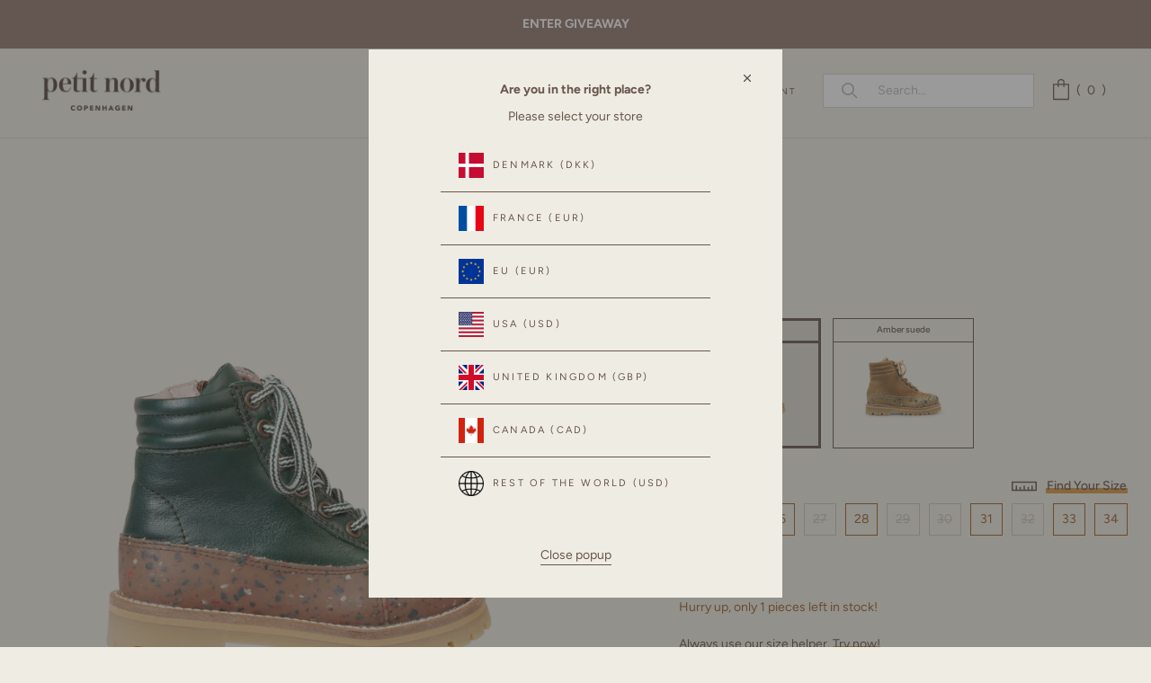

--- FILE ---
content_type: text/html; charset=utf-8
request_url: https://ca.petitnord.com/products/9421-a-kale?variant=42643887980706
body_size: 76810
content:
<!doctype html>

<html class="no-js" lang="en">
  <head>
    <meta charset="utf-8"> 
    <meta http-equiv="X-UA-Compatible" content="IE=edge,chrome=1">
    <meta name="viewport" content="width=device-width, initial-scale=1.0, height=device-height, minimum-scale=1.0, maximum-scale=1.0">
    <meta name="theme-color" content="">

    <title>
      
      	Rugged Boot - Kale
      
      
      
       &ndash; Petit Nord GLOBAL
    </title><meta name="description" content="Rugged Boot (normal to wide fit)Our green initiative - our recycled rubber application! This material is made of 70% recycled rubber.Due to the extra rubber application, the boot is instantly transformed to a more durable boot with an Urban look. The boots are made in leather with natural and chrome-free insole lining."><link rel="canonical" href="https://ca.petitnord.com/products/9421-a-kale"><link rel="shortcut icon" href="//ca.petitnord.com/cdn/shop/files/cropped-favicon-1-60x60_96x.png?v=1628316615" type="image/png"><link rel="preconnect" href="https://fonts.googleapis.com">
	<link rel="preconnect" href="https://fonts.gstatic.com" crossorigin>
    
    <link rel="preload" as="image" href="https://cdn.shopify.com/s/files/1/0573/8161/7826/files/Udn4mglp_da7df80a-4603-4f98-99d5-0f1d69a87f4b_x500.jpg?v=1654859969">

    <meta property="og:type" content="product">
  <meta property="og:title" content="Rugged Boot - Kale"><meta property="og:image" content="http://ca.petitnord.com/cdn/shop/files/Rugged_Boot-Boots-9421_A-Kale_068.png?v=1704797521">
    <meta property="og:image:secure_url" content="https://ca.petitnord.com/cdn/shop/files/Rugged_Boot-Boots-9421_A-Kale_068.png?v=1704797521">
    <meta property="og:image:width" content="2000">
    <meta property="og:image:height" content="2600"><meta property="product:price:amount" content="100.00">
  <meta property="product:price:currency" content="CAD"><meta property="og:description" content="Rugged Boot (normal to wide fit)Our green initiative - our recycled rubber application! This material is made of 70% recycled rubber.Due to the extra rubber application, the boot is instantly transformed to a more durable boot with an Urban look. The boots are made in leather with natural and chrome-free insole lining."><meta property="og:url" content="https://ca.petitnord.com/products/9421-a-kale">
<meta property="og:site_name" content="Petit Nord GLOBAL"><meta name="twitter:card" content="summary"><meta name="twitter:title" content="Rugged Boot - Kale">
  <meta name="twitter:description" content="Rugged Boot (normal to wide fit)Our green initiative - our recycled rubber application! This material is made of 70% recycled rubber.Due to the extra rubber application, the boot is instantly transformed to a more durable boot with an Urban look. The boots are made in leather with natural and chrome-free insole lining.The soles are flexible and made of lightweight recycled TR rubber.A zipper has been added so children easily can slip-on the boot. The zipper tape is made from recycled PET bottles, old fiber and other polyester remnants.These boots are intended for the older children but can easily be worn by younger children.All boots are hand-made in 100% natural, 100% vegetable tanned, 100% biodegradable and 100% chrome-free leathers and suedes.">
  <meta name="twitter:image" content="https://ca.petitnord.com/cdn/shop/files/Rugged_Boot-Boots-9421_A-Kale_068_600x600_crop_center.png?v=1704797521">
    <style>
  @font-face {
  font-family: Figtree;
  font-weight: 400;
  font-style: normal;
  font-display: swap;
  src: url("//ca.petitnord.com/cdn/fonts/figtree/figtree_n4.3c0838aba1701047e60be6a99a1b0a40ce9b8419.woff2") format("woff2"),
       url("//ca.petitnord.com/cdn/fonts/figtree/figtree_n4.c0575d1db21fc3821f17fd6617d3dee552312137.woff") format("woff");
}

  @font-face {
  font-family: Figtree;
  font-weight: 400;
  font-style: normal;
  font-display: swap;
  src: url("//ca.petitnord.com/cdn/fonts/figtree/figtree_n4.3c0838aba1701047e60be6a99a1b0a40ce9b8419.woff2") format("woff2"),
       url("//ca.petitnord.com/cdn/fonts/figtree/figtree_n4.c0575d1db21fc3821f17fd6617d3dee552312137.woff") format("woff");
}


  @font-face {
  font-family: Figtree;
  font-weight: 700;
  font-style: normal;
  font-display: swap;
  src: url("//ca.petitnord.com/cdn/fonts/figtree/figtree_n7.2fd9bfe01586148e644724096c9d75e8c7a90e55.woff2") format("woff2"),
       url("//ca.petitnord.com/cdn/fonts/figtree/figtree_n7.ea05de92d862f9594794ab281c4c3a67501ef5fc.woff") format("woff");
}

  @font-face {
  font-family: Figtree;
  font-weight: 600;
  font-style: normal;
  font-display: swap;
  src: url("//ca.petitnord.com/cdn/fonts/figtree/figtree_n6.9d1ea52bb49a0a86cfd1b0383d00f83d3fcc14de.woff2") format("woff2"),
       url("//ca.petitnord.com/cdn/fonts/figtree/figtree_n6.f0fcdea525a0e47b2ae4ab645832a8e8a96d31d3.woff") format("woff");
}

  @font-face {
  font-family: Figtree;
  font-weight: 500;
  font-style: normal;
  font-display: swap;
  src: url("//ca.petitnord.com/cdn/fonts/figtree/figtree_n5.3b6b7df38aa5986536945796e1f947445832047c.woff2") format("woff2"),
       url("//ca.petitnord.com/cdn/fonts/figtree/figtree_n5.f26bf6dcae278b0ed902605f6605fa3338e81dab.woff") format("woff");
}

  @font-face {
  font-family: Figtree;
  font-weight: 400;
  font-style: italic;
  font-display: swap;
  src: url("//ca.petitnord.com/cdn/fonts/figtree/figtree_i4.89f7a4275c064845c304a4cf8a4a586060656db2.woff2") format("woff2"),
       url("//ca.petitnord.com/cdn/fonts/figtree/figtree_i4.6f955aaaafc55a22ffc1f32ecf3756859a5ad3e2.woff") format("woff");
}

  @font-face {
  font-family: Figtree;
  font-weight: 700;
  font-style: italic;
  font-display: swap;
  src: url("//ca.petitnord.com/cdn/fonts/figtree/figtree_i7.06add7096a6f2ab742e09ec7e498115904eda1fe.woff2") format("woff2"),
       url("//ca.petitnord.com/cdn/fonts/figtree/figtree_i7.ee584b5fcaccdbb5518c0228158941f8df81b101.woff") format("woff");
}

  

  @font-face {
    font-family: "icons";
    src: url(//ca.petitnord.com/cdn/shop/t/147/assets/icons.woff?v=167582687085434413821766993948) format("woff");
    font-display: swap;
  }

  :root {
    --heading-font-family : Figtree, sans-serif;
    --heading-font-weight : 400;
    --heading-font-style  : normal;

    --text-font-family : Figtree, sans-serif;
    --text-font-weight : 400;
    --text-font-style  : normal;

    --base-text-font-size   : 14px;
    --default-text-font-size: 14px;--background          : #efede3;
    --background-rgb      : 239, 237, 227;
    --light-background    : #ffffff;
    --light-background-rgb: 255, 255, 255;
    --heading-color       : #69554d;
    --text-color          : #69554d;
    --text-color-rgb      : 105, 85, 77;
    --text-color-light    : #6a6a6a;
    --text-color-light-rgb: 106, 106, 106;
    --link-color          : #6a6a6a;
    --link-color-rgb      : 106, 106, 106;
    --border-color        : #dbd6cd;
    --border-color-rgb    : 219, 214, 205;

    --button-background    : #69554d;
    --button-background-rgb: 105, 85, 77;
    --button-text-color    : #ffffff;

    --button-background2    : #ffffff;
    --button-background2-rgb: 255, 255, 255;
    --button-text-color2   : #93776C;
    
    --header-background       : #efede3;
    --header-background-sticky: rgba(239, 237, 227, 0.85);
    --header-background-sticky-alt: #efede3;
    --header-heading-color    : #69554d;
    --header-light-text-color : #69554d;
    --header-border-color     : #dbd6cd;

    --footer-background    : #ffffff;
    --footer-text-color    : #69554d;
    --footer-heading-color : #69554d;
    --footer-border-color  : #e9e6e4;

    --navigation-background      : #efede3;
    --navigation-background-rgb  : 239, 237, 227;
    --navigation-text-color      : #69554d;
    --navigation-text-color-light: rgba(105, 85, 77, 0.5);
    --navigation-border-color    : rgba(105, 85, 77, 0.25);

    --newsletter-popup-background     : #69554d;
    --newsletter-popup-text-color     : #ffffff;
    --newsletter-popup-text-color-rgb : 255, 255, 255;

    --secondary-elements-background       : #69554d;
    --secondary-elements-background-rgb   : 105, 85, 77;
    --secondary-elements-text-color       : #ffffff;
    --secondary-elements-text-color-light : rgba(255, 255, 255, 0.5);
    --secondary-elements-border-color     : rgba(255, 255, 255, 0.25);

    --product-sale-price-color    : #f94c43;
    --product-sale-price-color-rgb: 249, 76, 67;

    /* Shopify related variables */
    --payment-terms-background-color: #efede3;

    /* Products */

    --horizontal-spacing-four-products-per-row: 20px;
        --horizontal-spacing-two-products-per-row : 20px;

    --vertical-spacing-four-products-per-row: 40px;
        --vertical-spacing-two-products-per-row : 50px;

    /* Animation */
    --drawer-transition-timing: cubic-bezier(0.645, 0.045, 0.355, 1);
    --header-base-height: 80px; /* We set a default for browsers that do not support CSS variables */

    /* Cursors */
    --cursor-zoom-in-svg    : url(//ca.petitnord.com/cdn/shop/t/147/assets/cursor-zoom-in.svg?v=54795717896548005171766993948);
    --cursor-zoom-in-2x-svg : url(//ca.petitnord.com/cdn/shop/t/147/assets/cursor-zoom-in-2x.svg?v=35355687616654578131766993948);
  }
</style>

<script>
  // IE11 does not have support for CSS variables, so we have to polyfill them
  if (!(((window || {}).CSS || {}).supports && window.CSS.supports('(--a: 0)'))) {
    const script = document.createElement('script');
    script.type = 'text/javascript';
    script.src = 'https://cdn.jsdelivr.net/npm/css-vars-ponyfill@2';
    script.onload = function() {
      cssVars({});
    };

    document.getElementsByTagName('head')[0].appendChild(script);
  }
</script>
  	<style>
  :root {
    --colour-secondary: #69554d;
    --colour-accent: #D99940;
    --colour-border: #69554d;
    --border-color    : #69554d;
    --colour-background: #efede3;
    
    --colour-primary: #69554d;
    --colour-primary-30: rgba(105, 85, 77, 0.3);
    --colour-primary-15: rgba(105, 85, 77, 0.15);--colour-primary-alt: #000000;
    
    --colour-tertiary: #93776C;
    --colour-tertiary-30: rgba(147, 119, 108, 0.3);
    --colour-tertiary-15: rgba(147, 119, 108, 0.15);--colour-tertiary-alt: #ffffff;
    --tw: 80vw;

    --button-background-colour: #69554d;
    --button-bg-hover: #69554d;
    --button-text: #ffffff;
    --button-text-hover: #ffffff;

    --container-width: 1400px;
    --container-padding: 3.5rem;

    --font-type-primary: ;
    --font-type-secondary: ;

    --font-size-large: 14;
    --font-size-medium: 12;
    --font-size-small: 10;
  }
</style>
  
<script>
  var customTheme = {
      breakpoints: {
        small: 480,
        medium: 720,
        large: 1008,
        widescreen: 1240
      },
      strings: {
        addToCart: "Translation missing: en.products.product.add_to_cart",
        helperSuccess: "We recommend \u003cstrong\u003esize { size }\u003c\/strong\u003e if the longest foot is \u003cstrong\u003e{ input } in length\u003c\/strong\u003e. It will give \u003cstrong\u003e{ wiggle } in wiggle room\u003c\/strong\u003e.\u003cbr\u003e",
        helperSuccessLarge: "\u003cbr\u003eSize { size } has { wiggle } wiggle room.",
        helperSuccessSmall: "\u003cbr\u003eSize { size } has { wiggle } wiggle room.",
        helperFailure: "Unfortunately \u003cstrong\u003e{ title }\u003c\/strong\u003e does not fit your entered measurement.",
        helperFailureLarge: " Our largest size is { size }.",
        helperFailureSmall: " Our smallest size is { size }.",
        helperErrorMm: "Please enter three digits (e.g. 145)",
        helperErrorIn: "Please enter three digits (e.g. 5.67)",
        
        
        
helperNew: "\u003cbr\u003e\u003cdiv class='size-text'\u003e \u003cstrong\u003e\u0026#33; IMPORTANT – PLEASE NOTE:\u003c\/strong\u003e \u003cul\u003e \u003cli\u003eWiggle room should never be less than 5 mm\u003c\/li\u003e \u003cli\u003eThe optimal wiggle room is around 8-10 mm\u003c\/li\u003e\u003cli\u003eSome styles are big in size, always use the size guide!\u003c\/li\u003e\u003c\/ul\u003e \u003c\/div\u003e"
}
    }
</script>

    <script>window.performance && window.performance.mark && window.performance.mark('shopify.content_for_header.start');</script><meta name="facebook-domain-verification" content="fqa8122gnpmz5zmlmbe1aqgr3aom3l">
<meta name="facebook-domain-verification" content="snc4a9pqrcy9spx6ubq7bpr6m541pt">
<meta name="google-site-verification" content="b9Qzw-4GccTQYr1ib_L0tQzsUyvbdLYF9PfMXT0iuu8">
<meta id="shopify-digital-wallet" name="shopify-digital-wallet" content="/57381617826/digital_wallets/dialog">
<meta name="shopify-checkout-api-token" content="634b194bc125aec719baf834805149e0">
<link rel="alternate" hreflang="x-default" href="https://petitnord.com/products/9421-a-kale">
<link rel="alternate" hreflang="en-CA" href="https://ca.petitnord.com/products/9421-a-kale">
<link rel="alternate" hreflang="en-US" href="https://petitnord.com/products/9421-a-kale">
<link rel="alternate" hreflang="en-GB" href="https://uk.petitnord.com/products/9421-a-kale">
<link rel="alternate" type="application/json+oembed" href="https://ca.petitnord.com/products/9421-a-kale.oembed">
<script async="async" src="/checkouts/internal/preloads.js?locale=en-CA"></script>
<link rel="preconnect" href="https://shop.app" crossorigin="anonymous">
<script async="async" src="https://shop.app/checkouts/internal/preloads.js?locale=en-CA&shop_id=57381617826" crossorigin="anonymous"></script>
<script id="apple-pay-shop-capabilities" type="application/json">{"shopId":57381617826,"countryCode":"DK","currencyCode":"CAD","merchantCapabilities":["supports3DS"],"merchantId":"gid:\/\/shopify\/Shop\/57381617826","merchantName":"Petit Nord GLOBAL","requiredBillingContactFields":["postalAddress","email","phone"],"requiredShippingContactFields":["postalAddress","email","phone"],"shippingType":"shipping","supportedNetworks":["visa","maestro","masterCard","amex"],"total":{"type":"pending","label":"Petit Nord GLOBAL","amount":"1.00"},"shopifyPaymentsEnabled":true,"supportsSubscriptions":true}</script>
<script id="shopify-features" type="application/json">{"accessToken":"634b194bc125aec719baf834805149e0","betas":["rich-media-storefront-analytics"],"domain":"ca.petitnord.com","predictiveSearch":true,"shopId":57381617826,"locale":"en"}</script>
<script>var Shopify = Shopify || {};
Shopify.shop = "petit-nord-global.myshopify.com";
Shopify.locale = "en";
Shopify.currency = {"active":"CAD","rate":"1.4188404"};
Shopify.country = "CA";
Shopify.theme = {"name":"FROM 02\/01","id":192225640791,"schema_name":"Prestige","schema_version":"4.14.1","theme_store_id":null,"role":"main"};
Shopify.theme.handle = "null";
Shopify.theme.style = {"id":null,"handle":null};
Shopify.cdnHost = "ca.petitnord.com/cdn";
Shopify.routes = Shopify.routes || {};
Shopify.routes.root = "/";</script>
<script type="module">!function(o){(o.Shopify=o.Shopify||{}).modules=!0}(window);</script>
<script>!function(o){function n(){var o=[];function n(){o.push(Array.prototype.slice.apply(arguments))}return n.q=o,n}var t=o.Shopify=o.Shopify||{};t.loadFeatures=n(),t.autoloadFeatures=n()}(window);</script>
<script>
  window.ShopifyPay = window.ShopifyPay || {};
  window.ShopifyPay.apiHost = "shop.app\/pay";
  window.ShopifyPay.redirectState = null;
</script>
<script id="shop-js-analytics" type="application/json">{"pageType":"product"}</script>
<script defer="defer" async type="module" src="//ca.petitnord.com/cdn/shopifycloud/shop-js/modules/v2/client.init-shop-cart-sync_C5BV16lS.en.esm.js"></script>
<script defer="defer" async type="module" src="//ca.petitnord.com/cdn/shopifycloud/shop-js/modules/v2/chunk.common_CygWptCX.esm.js"></script>
<script type="module">
  await import("//ca.petitnord.com/cdn/shopifycloud/shop-js/modules/v2/client.init-shop-cart-sync_C5BV16lS.en.esm.js");
await import("//ca.petitnord.com/cdn/shopifycloud/shop-js/modules/v2/chunk.common_CygWptCX.esm.js");

  window.Shopify.SignInWithShop?.initShopCartSync?.({"fedCMEnabled":true,"windoidEnabled":true});

</script>
<script>
  window.Shopify = window.Shopify || {};
  if (!window.Shopify.featureAssets) window.Shopify.featureAssets = {};
  window.Shopify.featureAssets['shop-js'] = {"shop-cart-sync":["modules/v2/client.shop-cart-sync_ZFArdW7E.en.esm.js","modules/v2/chunk.common_CygWptCX.esm.js"],"init-fed-cm":["modules/v2/client.init-fed-cm_CmiC4vf6.en.esm.js","modules/v2/chunk.common_CygWptCX.esm.js"],"shop-button":["modules/v2/client.shop-button_tlx5R9nI.en.esm.js","modules/v2/chunk.common_CygWptCX.esm.js"],"shop-cash-offers":["modules/v2/client.shop-cash-offers_DOA2yAJr.en.esm.js","modules/v2/chunk.common_CygWptCX.esm.js","modules/v2/chunk.modal_D71HUcav.esm.js"],"init-windoid":["modules/v2/client.init-windoid_sURxWdc1.en.esm.js","modules/v2/chunk.common_CygWptCX.esm.js"],"shop-toast-manager":["modules/v2/client.shop-toast-manager_ClPi3nE9.en.esm.js","modules/v2/chunk.common_CygWptCX.esm.js"],"init-shop-email-lookup-coordinator":["modules/v2/client.init-shop-email-lookup-coordinator_B8hsDcYM.en.esm.js","modules/v2/chunk.common_CygWptCX.esm.js"],"init-shop-cart-sync":["modules/v2/client.init-shop-cart-sync_C5BV16lS.en.esm.js","modules/v2/chunk.common_CygWptCX.esm.js"],"avatar":["modules/v2/client.avatar_BTnouDA3.en.esm.js"],"pay-button":["modules/v2/client.pay-button_FdsNuTd3.en.esm.js","modules/v2/chunk.common_CygWptCX.esm.js"],"init-customer-accounts":["modules/v2/client.init-customer-accounts_DxDtT_ad.en.esm.js","modules/v2/client.shop-login-button_C5VAVYt1.en.esm.js","modules/v2/chunk.common_CygWptCX.esm.js","modules/v2/chunk.modal_D71HUcav.esm.js"],"init-shop-for-new-customer-accounts":["modules/v2/client.init-shop-for-new-customer-accounts_ChsxoAhi.en.esm.js","modules/v2/client.shop-login-button_C5VAVYt1.en.esm.js","modules/v2/chunk.common_CygWptCX.esm.js","modules/v2/chunk.modal_D71HUcav.esm.js"],"shop-login-button":["modules/v2/client.shop-login-button_C5VAVYt1.en.esm.js","modules/v2/chunk.common_CygWptCX.esm.js","modules/v2/chunk.modal_D71HUcav.esm.js"],"init-customer-accounts-sign-up":["modules/v2/client.init-customer-accounts-sign-up_CPSyQ0Tj.en.esm.js","modules/v2/client.shop-login-button_C5VAVYt1.en.esm.js","modules/v2/chunk.common_CygWptCX.esm.js","modules/v2/chunk.modal_D71HUcav.esm.js"],"shop-follow-button":["modules/v2/client.shop-follow-button_Cva4Ekp9.en.esm.js","modules/v2/chunk.common_CygWptCX.esm.js","modules/v2/chunk.modal_D71HUcav.esm.js"],"checkout-modal":["modules/v2/client.checkout-modal_BPM8l0SH.en.esm.js","modules/v2/chunk.common_CygWptCX.esm.js","modules/v2/chunk.modal_D71HUcav.esm.js"],"lead-capture":["modules/v2/client.lead-capture_Bi8yE_yS.en.esm.js","modules/v2/chunk.common_CygWptCX.esm.js","modules/v2/chunk.modal_D71HUcav.esm.js"],"shop-login":["modules/v2/client.shop-login_D6lNrXab.en.esm.js","modules/v2/chunk.common_CygWptCX.esm.js","modules/v2/chunk.modal_D71HUcav.esm.js"],"payment-terms":["modules/v2/client.payment-terms_CZxnsJam.en.esm.js","modules/v2/chunk.common_CygWptCX.esm.js","modules/v2/chunk.modal_D71HUcav.esm.js"]};
</script>
<script>(function() {
  var isLoaded = false;
  function asyncLoad() {
    if (isLoaded) return;
    isLoaded = true;
    var urls = ["https:\/\/embed.tawk.to\/widget-script\/5e32ad4ddaaca76c6fd098a4\/default.js?shop=petit-nord-global.myshopify.com","https:\/\/loox.io\/widget\/VybuX4rRIi\/loox.1636128007840.js?shop=petit-nord-global.myshopify.com","https:\/\/searchanise-ef84.kxcdn.com\/widgets\/shopify\/init.js?a=2O8V5g7r3U\u0026shop=petit-nord-global.myshopify.com"];
    for (var i = 0; i < urls.length; i++) {
      var s = document.createElement('script');
      s.type = 'text/javascript';
      s.async = true;
      s.src = urls[i];
      var x = document.getElementsByTagName('script')[0];
      x.parentNode.insertBefore(s, x);
    }
  };
  if(window.attachEvent) {
    window.attachEvent('onload', asyncLoad);
  } else {
    window.addEventListener('load', asyncLoad, false);
  }
})();</script>
<script id="__st">var __st={"a":57381617826,"offset":3600,"reqid":"2839fb7e-0520-4e33-97f1-da91ab9d144b-1768696776","pageurl":"ca.petitnord.com\/products\/9421-a-kale?variant=42643887980706","u":"584a849b4b3e","p":"product","rtyp":"product","rid":8703167037783};</script>
<script>window.ShopifyPaypalV4VisibilityTracking = true;</script>
<script id="captcha-bootstrap">!function(){'use strict';const t='contact',e='account',n='new_comment',o=[[t,t],['blogs',n],['comments',n],[t,'customer']],c=[[e,'customer_login'],[e,'guest_login'],[e,'recover_customer_password'],[e,'create_customer']],r=t=>t.map((([t,e])=>`form[action*='/${t}']:not([data-nocaptcha='true']) input[name='form_type'][value='${e}']`)).join(','),a=t=>()=>t?[...document.querySelectorAll(t)].map((t=>t.form)):[];function s(){const t=[...o],e=r(t);return a(e)}const i='password',u='form_key',d=['recaptcha-v3-token','g-recaptcha-response','h-captcha-response',i],f=()=>{try{return window.sessionStorage}catch{return}},m='__shopify_v',_=t=>t.elements[u];function p(t,e,n=!1){try{const o=window.sessionStorage,c=JSON.parse(o.getItem(e)),{data:r}=function(t){const{data:e,action:n}=t;return t[m]||n?{data:e,action:n}:{data:t,action:n}}(c);for(const[e,n]of Object.entries(r))t.elements[e]&&(t.elements[e].value=n);n&&o.removeItem(e)}catch(o){console.error('form repopulation failed',{error:o})}}const l='form_type',E='cptcha';function T(t){t.dataset[E]=!0}const w=window,h=w.document,L='Shopify',v='ce_forms',y='captcha';let A=!1;((t,e)=>{const n=(g='f06e6c50-85a8-45c8-87d0-21a2b65856fe',I='https://cdn.shopify.com/shopifycloud/storefront-forms-hcaptcha/ce_storefront_forms_captcha_hcaptcha.v1.5.2.iife.js',D={infoText:'Protected by hCaptcha',privacyText:'Privacy',termsText:'Terms'},(t,e,n)=>{const o=w[L][v],c=o.bindForm;if(c)return c(t,g,e,D).then(n);var r;o.q.push([[t,g,e,D],n]),r=I,A||(h.body.append(Object.assign(h.createElement('script'),{id:'captcha-provider',async:!0,src:r})),A=!0)});var g,I,D;w[L]=w[L]||{},w[L][v]=w[L][v]||{},w[L][v].q=[],w[L][y]=w[L][y]||{},w[L][y].protect=function(t,e){n(t,void 0,e),T(t)},Object.freeze(w[L][y]),function(t,e,n,w,h,L){const[v,y,A,g]=function(t,e,n){const i=e?o:[],u=t?c:[],d=[...i,...u],f=r(d),m=r(i),_=r(d.filter((([t,e])=>n.includes(e))));return[a(f),a(m),a(_),s()]}(w,h,L),I=t=>{const e=t.target;return e instanceof HTMLFormElement?e:e&&e.form},D=t=>v().includes(t);t.addEventListener('submit',(t=>{const e=I(t);if(!e)return;const n=D(e)&&!e.dataset.hcaptchaBound&&!e.dataset.recaptchaBound,o=_(e),c=g().includes(e)&&(!o||!o.value);(n||c)&&t.preventDefault(),c&&!n&&(function(t){try{if(!f())return;!function(t){const e=f();if(!e)return;const n=_(t);if(!n)return;const o=n.value;o&&e.removeItem(o)}(t);const e=Array.from(Array(32),(()=>Math.random().toString(36)[2])).join('');!function(t,e){_(t)||t.append(Object.assign(document.createElement('input'),{type:'hidden',name:u})),t.elements[u].value=e}(t,e),function(t,e){const n=f();if(!n)return;const o=[...t.querySelectorAll(`input[type='${i}']`)].map((({name:t})=>t)),c=[...d,...o],r={};for(const[a,s]of new FormData(t).entries())c.includes(a)||(r[a]=s);n.setItem(e,JSON.stringify({[m]:1,action:t.action,data:r}))}(t,e)}catch(e){console.error('failed to persist form',e)}}(e),e.submit())}));const S=(t,e)=>{t&&!t.dataset[E]&&(n(t,e.some((e=>e===t))),T(t))};for(const o of['focusin','change'])t.addEventListener(o,(t=>{const e=I(t);D(e)&&S(e,y())}));const B=e.get('form_key'),M=e.get(l),P=B&&M;t.addEventListener('DOMContentLoaded',(()=>{const t=y();if(P)for(const e of t)e.elements[l].value===M&&p(e,B);[...new Set([...A(),...v().filter((t=>'true'===t.dataset.shopifyCaptcha))])].forEach((e=>S(e,t)))}))}(h,new URLSearchParams(w.location.search),n,t,e,['guest_login'])})(!0,!0)}();</script>
<script integrity="sha256-4kQ18oKyAcykRKYeNunJcIwy7WH5gtpwJnB7kiuLZ1E=" data-source-attribution="shopify.loadfeatures" defer="defer" src="//ca.petitnord.com/cdn/shopifycloud/storefront/assets/storefront/load_feature-a0a9edcb.js" crossorigin="anonymous"></script>
<script crossorigin="anonymous" defer="defer" src="//ca.petitnord.com/cdn/shopifycloud/storefront/assets/shopify_pay/storefront-65b4c6d7.js?v=20250812"></script>
<script data-source-attribution="shopify.dynamic_checkout.dynamic.init">var Shopify=Shopify||{};Shopify.PaymentButton=Shopify.PaymentButton||{isStorefrontPortableWallets:!0,init:function(){window.Shopify.PaymentButton.init=function(){};var t=document.createElement("script");t.src="https://ca.petitnord.com/cdn/shopifycloud/portable-wallets/latest/portable-wallets.en.js",t.type="module",document.head.appendChild(t)}};
</script>
<script data-source-attribution="shopify.dynamic_checkout.buyer_consent">
  function portableWalletsHideBuyerConsent(e){var t=document.getElementById("shopify-buyer-consent"),n=document.getElementById("shopify-subscription-policy-button");t&&n&&(t.classList.add("hidden"),t.setAttribute("aria-hidden","true"),n.removeEventListener("click",e))}function portableWalletsShowBuyerConsent(e){var t=document.getElementById("shopify-buyer-consent"),n=document.getElementById("shopify-subscription-policy-button");t&&n&&(t.classList.remove("hidden"),t.removeAttribute("aria-hidden"),n.addEventListener("click",e))}window.Shopify?.PaymentButton&&(window.Shopify.PaymentButton.hideBuyerConsent=portableWalletsHideBuyerConsent,window.Shopify.PaymentButton.showBuyerConsent=portableWalletsShowBuyerConsent);
</script>
<script data-source-attribution="shopify.dynamic_checkout.cart.bootstrap">document.addEventListener("DOMContentLoaded",(function(){function t(){return document.querySelector("shopify-accelerated-checkout-cart, shopify-accelerated-checkout")}if(t())Shopify.PaymentButton.init();else{new MutationObserver((function(e,n){t()&&(Shopify.PaymentButton.init(),n.disconnect())})).observe(document.body,{childList:!0,subtree:!0})}}));
</script>
<link id="shopify-accelerated-checkout-styles" rel="stylesheet" media="screen" href="https://ca.petitnord.com/cdn/shopifycloud/portable-wallets/latest/accelerated-checkout-backwards-compat.css" crossorigin="anonymous">
<style id="shopify-accelerated-checkout-cart">
        #shopify-buyer-consent {
  margin-top: 1em;
  display: inline-block;
  width: 100%;
}

#shopify-buyer-consent.hidden {
  display: none;
}

#shopify-subscription-policy-button {
  background: none;
  border: none;
  padding: 0;
  text-decoration: underline;
  font-size: inherit;
  cursor: pointer;
}

#shopify-subscription-policy-button::before {
  box-shadow: none;
}

      </style>

<script>window.performance && window.performance.mark && window.performance.mark('shopify.content_for_header.end');</script>
    
    <link rel="stylesheet" href="//ca.petitnord.com/cdn/shop/t/147/assets/theme.min.css?v=92966113152224978541766993948">

    <script>// This allows to expose several variables to the global scope, to be used in scripts
      window.theme = {
        pageType: "product",
        moneyFormat: "${{amount}}",
        moneyWithCurrencyFormat: "${{amount}} CAD",
        productImageSize: "natural",
        searchMode: "product",
        showPageTransition: false,
        showElementStaggering: true,
        showImageZooming: true
      };

      window.routes = {
        rootUrl: "\/",
        rootUrlWithoutSlash: '',
        cartUrl: "\/cart",
        cartAddUrl: "\/cart\/add",
        cartChangeUrl: "\/cart\/change",
        searchUrl: "\/search",
        productRecommendationsUrl: "\/recommendations\/products"
      };

      window.languages = {
        cartAddNote: "Add Order Note",
        cartEditNote: "Edit Order Note",
        productImageLoadingError: "This image could not be loaded. Please try to reload the page.",
        productFormAddToCart: "Add to cart",
        productFormUnavailable: "Unavailable",
        productFormSoldOut: "Sold Out",
        shippingEstimatorOneResult: "1 option available:",
        shippingEstimatorMoreResults: "{{count}} options available:",
        shippingEstimatorNoResults: "No shipping could be found",
        cartMessage: ""
      };

      window.themeOptions = {
        preorder_tag: "",
        preorder_badge: "",
        preorder_cart: "PRE-ORDER NOW",
        
        sale_tag: "",
        sale_badge: "30% OFF"
      };
      
      window.collectionBadges = [
        
          
          
          
          
          
          
          
          
          
          {
            badge: "30% OFF",
            product_handles: ["9357-a-rose-clay-patent","9357-b-rose-clay-patent","20889-sahara-suede","21790-a-hazelnut","21790-b-hazelnut","21790-a-plum","21790-b-plum","21794-b-hazelnut","21794-a-hazelnut","21789-a-hazelnut","21789-b-hazelnut","21789-a-plum","21789-b-plum","21882-a-hazelnut","21882-b-hazelnut","21882-a-plum","21882-b-plum","20952-a-hazelnut","20952-b-hazelnut","20952-a-plum","20952-b-plum","21833-a-winter-mushroom","21833-b-winter-mushroom","21834-a-dove-suede","21834-b-dove-suede","21834-a-teal-suede","21834-b-teal-suede","20798-a-petroleum-blue","20798-b-petroleum-blue","21846-a-hazelnut","21846-b-hazelnut","21846-a-kale","21846-b-kale","21787-b-soft-pink","21787-a-soft-pink","9149-a-cinnamon","9149-b-cinnamon","21835-a-cherry-patent","21835-b-cherry-patent","20937-a-cognac","20937-b-cognac","20938-a-cognac","20938-b-cognac","21884-a-chestnut-suede","21884-b-chestnut-suede","21885-a-cognac","21885-b-cognac","21886-a-cognac","21886-b-cognac","21887-a-cognac","21887-b-cognac","9385-a-hazelnut","9385-b-hazelnut","21781-b-cognac","21781-a-cognac","21781-a-rose-clay-patent","21781-b-rose-clay-patent","5870-a-grass","5870-b-grass","5870-a-mushroom","5870-b-mushroom","6108-a-burgundy-patent","6108-b-burgundy-patent","21853-a-galaxy-suede","21853-b-galaxy-suede","21774-teal-suede","21827-a-rose-clay-patent","21827-b-rose-clay-patent","21828-a-cress-suede","21828-b-cress-suede","21828-a-winter-mushroom","21828-b-winter-mushroom","9485-amber-suede","21795-a-cognac","21795-b-cognac","9459-plum","20796-a-plum","20796-b-plum","6067-a-lavender","6067-b-lavender","21772-a-blush","21772-b-blush","21772-a-old-rose","21772-b-old-rose","9353-a-cream","9353-b-cream","9353-a-plum","9353-b-plum","9409-cream","9409-plum","20659-galaxy-suede","9331-a-cognac-confetti","9331-b-cognac-confetti","20917-a-lavender","20917-b-lavender","20902-a-old-rose","20902-b-old-rose","9380-a-teal","9380-b-teal","9379-a-cognac","9379-b-cognac","9379-a-midnight","9379-b-midnight","21880-a-cognac","21880-b-cognac","21879-a-cognac","21879-b-cognac","21879-a-kale","21879-b-kale","9527-a-winter-mushroom","9527-b-winter-mushroom","21875-a-cognac","21875-b-cognac","20796-a-soft-pink","20796-b-soft-pink"],
            filter_handles: [],
            type: "everywhere",
            style: "round",
            colour: "#ffffff",
            background: "#d99940",
            collection_handles: "",
            selection: "product"
          },
          
        
          
          
          
          
          
          
          
          
          
          {
            badge: "EXTRA REDUCTION",
            product_handles: ["9646-a-cream","9646-b-cream","9646-a-hazelnut","9646-b-hazelnut","9421-a-cognac","9421-b-cognac","9421-a-teddy","9421-b-teddy"],
            filter_handles: [],
            type: "everywhere",
            style: "default",
            colour: "#ffffff",
            background: "#d99940",
            collection_handles: "",
            selection: "product"
          }
          
        
      ];
      
      window.lazySizesConfig = {
        loadHidden: false,
        hFac: 0.5,
        expFactor: 2,
        ricTimeout: 150,
        lazyClass: 'Image--lazyLoad',
        loadingClass: 'Image--lazyLoading',
        loadedClass: 'Image--lazyLoaded'
      };

      document.documentElement.className = document.documentElement.className.replace('no-js', 'js');
      document.documentElement.style.setProperty('--window-height', window.innerHeight + 'px');

      // We do a quick detection of some features (we could use Modernizr but for so little...)
      (function() {
        document.documentElement.className += ((window.CSS && window.CSS.supports('(position: sticky) or (position: -webkit-sticky)')) ? ' supports-sticky' : ' no-supports-sticky');
        document.documentElement.className += (window.matchMedia('(-moz-touch-enabled: 1), (hover: none)')).matches ? ' no-supports-hover' : ' supports-hover';
      }());
    </script>

    <script src="//ca.petitnord.com/cdn/shop/t/147/assets/lazysizes.min.js?v=174358363404432586981766993948" async></script><link rel="stylesheet" href="https://cdnjs.cloudflare.com/ajax/libs/Swiper/9.0.0/swiper-bundle.min.css" integrity="sha512-6lU2uSHWvMl9Su6DNUYWsOr+FExyWVGojMTQJB6lHGlQQQZpYe5tQR1HGBQLkpZfAa0jW5gDvVUtjkQntaFUTw==" crossorigin="anonymous" referrerpolicy="no-referrer" />
  <script src="https://cdnjs.cloudflare.com/ajax/libs/Swiper/9.0.0/swiper-bundle.min.js" integrity="sha512-U0YYmuLwX0Z1X7dX4z45TWvkn0f8cDXPzLL0NvlgGmGs0ugchpFAO7K+7uXBcCrjVDq5A0wAnISCcf/XhSNYiA==" crossorigin="anonymous" referrerpolicy="no-referrer"></script>
  
 
  
    <script>
      /*! jQuery v3.5.1 | (c) JS Foundation and other contributors | jquery.org/license */
      if (!window.jQuery) {  
        !function(e,t){"use strict";"object"==typeof module&&"object"==typeof module.exports?module.exports=e.document?t(e,!0):function(e){if(!e.document)throw new Error("jQuery requires a window with a document");return t(e)}:t(e)}("undefined"!=typeof window?window:this,function(C,e){"use strict";var t=[],r=Object.getPrototypeOf,s=t.slice,g=t.flat?function(e){return t.flat.call(e)}:function(e){return t.concat.apply([],e)},u=t.push,i=t.indexOf,n={},o=n.toString,v=n.hasOwnProperty,a=v.toString,l=a.call(Object),y={},m=function(e){return"function"==typeof e&&"number"!=typeof e.nodeType},x=function(e){return null!=e&&e===e.window},E=C.document,c={type:!0,src:!0,nonce:!0,noModule:!0};function b(e,t,n){var r,i,o=(n=n||E).createElement("script");if(o.text=e,t)for(r in c)(i=t[r]||t.getAttribute&&t.getAttribute(r))&&o.setAttribute(r,i);n.head.appendChild(o).parentNode.removeChild(o)}function w(e){return null==e?e+"":"object"==typeof e||"function"==typeof e?n[o.call(e)]||"object":typeof e}var f="3.5.1",S=function(e,t){return new S.fn.init(e,t)};function p(e){var t=!!e&&"length"in e&&e.length,n=w(e);return!m(e)&&!x(e)&&("array"===n||0===t||"number"==typeof t&&0<t&&t-1 in e)}S.fn=S.prototype={jquery:f,constructor:S,length:0,toArray:function(){return s.call(this)},get:function(e){return null==e?s.call(this):e<0?this[e+this.length]:this[e]},pushStack:function(e){var t=S.merge(this.constructor(),e);return t.prevObject=this,t},each:function(e){return S.each(this,e)},map:function(n){return this.pushStack(S.map(this,function(e,t){return n.call(e,t,e)}))},slice:function(){return this.pushStack(s.apply(this,arguments))},first:function(){return this.eq(0)},last:function(){return this.eq(-1)},even:function(){return this.pushStack(S.grep(this,function(e,t){return(t+1)%2}))},odd:function(){return this.pushStack(S.grep(this,function(e,t){return t%2}))},eq:function(e){var t=this.length,n=+e+(e<0?t:0);return this.pushStack(0<=n&&n<t?[this[n]]:[])},end:function(){return this.prevObject||this.constructor()},push:u,sort:t.sort,splice:t.splice},S.extend=S.fn.extend=function(){var e,t,n,r,i,o,a=arguments[0]||{},s=1,u=arguments.length,l=!1;for("boolean"==typeof a&&(l=a,a=arguments[s]||{},s++),"object"==typeof a||m(a)||(a={}),s===u&&(a=this,s--);s<u;s++)if(null!=(e=arguments[s]))for(t in e)r=e[t],"__proto__"!==t&&a!==r&&(l&&r&&(S.isPlainObject(r)||(i=Array.isArray(r)))?(n=a[t],o=i&&!Array.isArray(n)?[]:i||S.isPlainObject(n)?n:{},i=!1,a[t]=S.extend(l,o,r)):void 0!==r&&(a[t]=r));return a},S.extend({expando:"jQuery"+(f+Math.random()).replace(/\D/g,""),isReady:!0,error:function(e){throw new Error(e)},noop:function(){},isPlainObject:function(e){var t,n;return!(!e||"[object Object]"!==o.call(e))&&(!(t=r(e))||"function"==typeof(n=v.call(t,"constructor")&&t.constructor)&&a.call(n)===l)},isEmptyObject:function(e){var t;for(t in e)return!1;return!0},globalEval:function(e,t,n){b(e,{nonce:t&&t.nonce},n)},each:function(e,t){var n,r=0;if(p(e)){for(n=e.length;r<n;r++)if(!1===t.call(e[r],r,e[r]))break}else for(r in e)if(!1===t.call(e[r],r,e[r]))break;return e},makeArray:function(e,t){var n=t||[];return null!=e&&(p(Object(e))?S.merge(n,"string"==typeof e?[e]:e):u.call(n,e)),n},inArray:function(e,t,n){return null==t?-1:i.call(t,e,n)},merge:function(e,t){for(var n=+t.length,r=0,i=e.length;r<n;r++)e[i++]=t[r];return e.length=i,e},grep:function(e,t,n){for(var r=[],i=0,o=e.length,a=!n;i<o;i++)!t(e[i],i)!==a&&r.push(e[i]);return r},map:function(e,t,n){var r,i,o=0,a=[];if(p(e))for(r=e.length;o<r;o++)null!=(i=t(e[o],o,n))&&a.push(i);else for(o in e)null!=(i=t(e[o],o,n))&&a.push(i);return g(a)},guid:1,support:y}),"function"==typeof Symbol&&(S.fn[Symbol.iterator]=t[Symbol.iterator]),S.each("Boolean Number String Function Array Date RegExp Object Error Symbol".split(" "),function(e,t){n["[object "+t+"]"]=t.toLowerCase()});var d=function(n){var e,d,b,o,i,h,f,g,w,u,l,T,C,a,E,v,s,c,y,S="sizzle"+1*new Date,p=n.document,k=0,r=0,m=ue(),x=ue(),A=ue(),N=ue(),D=function(e,t){return e===t&&(l=!0),0},j={}.hasOwnProperty,t=[],q=t.pop,L=t.push,H=t.push,O=t.slice,P=function(e,t){for(var n=0,r=e.length;n<r;n++)if(e[n]===t)return n;return-1},R="checked|selected|async|autofocus|autoplay|controls|defer|disabled|hidden|ismap|loop|multiple|open|readonly|required|scoped",M="[\\x20\\t\\r\\n\\f]",I="(?:\\\\[\\da-fA-F]{1,6}"+M+"?|\\\\[^\\r\\n\\f]|[\\w-]|[^\0-\\x7f])+",W="\\["+M+"*("+I+")(?:"+M+"*([*^$|!~]?=)"+M+"*(?:'((?:\\\\.|[^\\\\'])*)'|\"((?:\\\\.|[^\\\\\"])*)\"|("+I+"))|)"+M+"*\\]",F=":("+I+")(?:\\((('((?:\\\\.|[^\\\\'])*)'|\"((?:\\\\.|[^\\\\\"])*)\")|((?:\\\\.|[^\\\\()[\\]]|"+W+")*)|.*)\\)|)",B=new RegExp(M+"+","g"),$=new RegExp("^"+M+"+|((?:^|[^\\\\])(?:\\\\.)*)"+M+"+$","g"),_=new RegExp("^"+M+"*,"+M+"*"),z=new RegExp("^"+M+"*([>+~]|"+M+")"+M+"*"),U=new RegExp(M+"|>"),X=new RegExp(F),V=new RegExp("^"+I+"$"),G={ID:new RegExp("^#("+I+")"),CLASS:new RegExp("^\\.("+I+")"),TAG:new RegExp("^("+I+"|[*])"),ATTR:new RegExp("^"+W),PSEUDO:new RegExp("^"+F),CHILD:new RegExp("^:(only|first|last|nth|nth-last)-(child|of-type)(?:\\("+M+"*(even|odd|(([+-]|)(\\d*)n|)"+M+"*(?:([+-]|)"+M+"*(\\d+)|))"+M+"*\\)|)","i"),bool:new RegExp("^(?:"+R+")$","i"),needsContext:new RegExp("^"+M+"*[>+~]|:(even|odd|eq|gt|lt|nth|first|last)(?:\\("+M+"*((?:-\\d)?\\d*)"+M+"*\\)|)(?=[^-]|$)","i")},Y=/HTML$/i,Q=/^(?:input|select|textarea|button)$/i,J=/^h\d$/i,K=/^[^{]+\{\s*\[native \w/,Z=/^(?:#([\w-]+)|(\w+)|\.([\w-]+))$/,ee=/[+~]/,te=new RegExp("\\\\[\\da-fA-F]{1,6}"+M+"?|\\\\([^\\r\\n\\f])","g"),ne=function(e,t){var n="0x"+e.slice(1)-65536;return t||(n<0?String.fromCharCode(n+65536):String.fromCharCode(n>>10|55296,1023&n|56320))},re=/([\0-\x1f\x7f]|^-?\d)|^-$|[^\0-\x1f\x7f-\uFFFF\w-]/g,ie=function(e,t){return t?"\0"===e?"\ufffd":e.slice(0,-1)+"\\"+e.charCodeAt(e.length-1).toString(16)+" ":"\\"+e},oe=function(){T()},ae=be(function(e){return!0===e.disabled&&"fieldset"===e.nodeName.toLowerCase()},{dir:"parentNode",next:"legend"});try{H.apply(t=O.call(p.childNodes),p.childNodes),t[p.childNodes.length].nodeType}catch(e){H={apply:t.length?function(e,t){L.apply(e,O.call(t))}:function(e,t){var n=e.length,r=0;while(e[n++]=t[r++]);e.length=n-1}}}function se(t,e,n,r){var i,o,a,s,u,l,c,f=e&&e.ownerDocument,p=e?e.nodeType:9;if(n=n||[],"string"!=typeof t||!t||1!==p&&9!==p&&11!==p)return n;if(!r&&(T(e),e=e||C,E)){if(11!==p&&(u=Z.exec(t)))if(i=u[1]){if(9===p){if(!(a=e.getElementById(i)))return n;if(a.id===i)return n.push(a),n}else if(f&&(a=f.getElementById(i))&&y(e,a)&&a.id===i)return n.push(a),n}else{if(u[2])return H.apply(n,e.getElementsByTagName(t)),n;if((i=u[3])&&d.getElementsByClassName&&e.getElementsByClassName)return H.apply(n,e.getElementsByClassName(i)),n}if(d.qsa&&!N[t+" "]&&(!v||!v.test(t))&&(1!==p||"object"!==e.nodeName.toLowerCase())){if(c=t,f=e,1===p&&(U.test(t)||z.test(t))){(f=ee.test(t)&&ye(e.parentNode)||e)===e&&d.scope||((s=e.getAttribute("id"))?s=s.replace(re,ie):e.setAttribute("id",s=S)),o=(l=h(t)).length;while(o--)l[o]=(s?"#"+s:":scope")+" "+xe(l[o]);c=l.join(",")}try{return H.apply(n,f.querySelectorAll(c)),n}catch(e){N(t,!0)}finally{s===S&&e.removeAttribute("id")}}}return g(t.replace($,"$1"),e,n,r)}function ue(){var r=[];return function e(t,n){return r.push(t+" ")>b.cacheLength&&delete e[r.shift()],e[t+" "]=n}}function le(e){return e[S]=!0,e}function ce(e){var t=C.createElement("fieldset");try{return!!e(t)}catch(e){return!1}finally{t.parentNode&&t.parentNode.removeChild(t),t=null}}function fe(e,t){var n=e.split("|"),r=n.length;while(r--)b.attrHandle[n[r]]=t}function pe(e,t){var n=t&&e,r=n&&1===e.nodeType&&1===t.nodeType&&e.sourceIndex-t.sourceIndex;if(r)return r;if(n)while(n=n.nextSibling)if(n===t)return-1;return e?1:-1}function de(t){return function(e){return"input"===e.nodeName.toLowerCase()&&e.type===t}}function he(n){return function(e){var t=e.nodeName.toLowerCase();return("input"===t||"button"===t)&&e.type===n}}function ge(t){return function(e){return"form"in e?e.parentNode&&!1===e.disabled?"label"in e?"label"in e.parentNode?e.parentNode.disabled===t:e.disabled===t:e.isDisabled===t||e.isDisabled!==!t&&ae(e)===t:e.disabled===t:"label"in e&&e.disabled===t}}function ve(a){return le(function(o){return o=+o,le(function(e,t){var n,r=a([],e.length,o),i=r.length;while(i--)e[n=r[i]]&&(e[n]=!(t[n]=e[n]))})})}function ye(e){return e&&"undefined"!=typeof e.getElementsByTagName&&e}for(e in d=se.support={},i=se.isXML=function(e){var t=e.namespaceURI,n=(e.ownerDocument||e).documentElement;return!Y.test(t||n&&n.nodeName||"HTML")},T=se.setDocument=function(e){var t,n,r=e?e.ownerDocument||e:p;return r!=C&&9===r.nodeType&&r.documentElement&&(a=(C=r).documentElement,E=!i(C),p!=C&&(n=C.defaultView)&&n.top!==n&&(n.addEventListener?n.addEventListener("unload",oe,!1):n.attachEvent&&n.attachEvent("onunload",oe)),d.scope=ce(function(e){return a.appendChild(e).appendChild(C.createElement("div")),"undefined"!=typeof e.querySelectorAll&&!e.querySelectorAll(":scope fieldset div").length}),d.attributes=ce(function(e){return e.className="i",!e.getAttribute("className")}),d.getElementsByTagName=ce(function(e){return e.appendChild(C.createComment("")),!e.getElementsByTagName("*").length}),d.getElementsByClassName=K.test(C.getElementsByClassName),d.getById=ce(function(e){return a.appendChild(e).id=S,!C.getElementsByName||!C.getElementsByName(S).length}),d.getById?(b.filter.ID=function(e){var t=e.replace(te,ne);return function(e){return e.getAttribute("id")===t}},b.find.ID=function(e,t){if("undefined"!=typeof t.getElementById&&E){var n=t.getElementById(e);return n?[n]:[]}}):(b.filter.ID=function(e){var n=e.replace(te,ne);return function(e){var t="undefined"!=typeof e.getAttributeNode&&e.getAttributeNode("id");return t&&t.value===n}},b.find.ID=function(e,t){if("undefined"!=typeof t.getElementById&&E){var n,r,i,o=t.getElementById(e);if(o){if((n=o.getAttributeNode("id"))&&n.value===e)return[o];i=t.getElementsByName(e),r=0;while(o=i[r++])if((n=o.getAttributeNode("id"))&&n.value===e)return[o]}return[]}}),b.find.TAG=d.getElementsByTagName?function(e,t){return"undefined"!=typeof t.getElementsByTagName?t.getElementsByTagName(e):d.qsa?t.querySelectorAll(e):void 0}:function(e,t){var n,r=[],i=0,o=t.getElementsByTagName(e);if("*"===e){while(n=o[i++])1===n.nodeType&&r.push(n);return r}return o},b.find.CLASS=d.getElementsByClassName&&function(e,t){if("undefined"!=typeof t.getElementsByClassName&&E)return t.getElementsByClassName(e)},s=[],v=[],(d.qsa=K.test(C.querySelectorAll))&&(ce(function(e){var t;a.appendChild(e).innerHTML="<a id='"+S+"'></a><select id='"+S+"-\r\\' msallowcapture=''><option selected=''></option></select>",e.querySelectorAll("[msallowcapture^='']").length&&v.push("[*^$]="+M+"*(?:''|\"\")"),e.querySelectorAll("[selected]").length||v.push("\\["+M+"*(?:value|"+R+")"),e.querySelectorAll("[id~="+S+"-]").length||v.push("~="),(t=C.createElement("input")).setAttribute("name",""),e.appendChild(t),e.querySelectorAll("[name='']").length||v.push("\\["+M+"*name"+M+"*="+M+"*(?:''|\"\")"),e.querySelectorAll(":checked").length||v.push(":checked"),e.querySelectorAll("a#"+S+"+*").length||v.push(".#.+[+~]"),e.querySelectorAll("\\\f"),v.push("[\\r\\n\\f]")}),ce(function(e){e.innerHTML="<a href='' disabled='disabled'></a><select disabled='disabled'><option/></select>";var t=C.createElement("input");t.setAttribute("type","hidden"),e.appendChild(t).setAttribute("name","D"),e.querySelectorAll("[name=d]").length&&v.push("name"+M+"*[*^$|!~]?="),2!==e.querySelectorAll(":enabled").length&&v.push(":enabled",":disabled"),a.appendChild(e).disabled=!0,2!==e.querySelectorAll(":disabled").length&&v.push(":enabled",":disabled"),e.querySelectorAll("*,:x"),v.push(",.*:")})),(d.matchesSelector=K.test(c=a.matches||a.webkitMatchesSelector||a.mozMatchesSelector||a.oMatchesSelector||a.msMatchesSelector))&&ce(function(e){d.disconnectedMatch=c.call(e,"*"),c.call(e,"[s!='']:x"),s.push("!=",F)}),v=v.length&&new RegExp(v.join("|")),s=s.length&&new RegExp(s.join("|")),t=K.test(a.compareDocumentPosition),y=t||K.test(a.contains)?function(e,t){var n=9===e.nodeType?e.documentElement:e,r=t&&t.parentNode;return e===r||!(!r||1!==r.nodeType||!(n.contains?n.contains(r):e.compareDocumentPosition&&16&e.compareDocumentPosition(r)))}:function(e,t){if(t)while(t=t.parentNode)if(t===e)return!0;return!1},D=t?function(e,t){if(e===t)return l=!0,0;var n=!e.compareDocumentPosition-!t.compareDocumentPosition;return n||(1&(n=(e.ownerDocument||e)==(t.ownerDocument||t)?e.compareDocumentPosition(t):1)||!d.sortDetached&&t.compareDocumentPosition(e)===n?e==C||e.ownerDocument==p&&y(p,e)?-1:t==C||t.ownerDocument==p&&y(p,t)?1:u?P(u,e)-P(u,t):0:4&n?-1:1)}:function(e,t){if(e===t)return l=!0,0;var n,r=0,i=e.parentNode,o=t.parentNode,a=[e],s=[t];if(!i||!o)return e==C?-1:t==C?1:i?-1:o?1:u?P(u,e)-P(u,t):0;if(i===o)return pe(e,t);n=e;while(n=n.parentNode)a.unshift(n);n=t;while(n=n.parentNode)s.unshift(n);while(a[r]===s[r])r++;return r?pe(a[r],s[r]):a[r]==p?-1:s[r]==p?1:0}),C},se.matches=function(e,t){return se(e,null,null,t)},se.matchesSelector=function(e,t){if(T(e),d.matchesSelector&&E&&!N[t+" "]&&(!s||!s.test(t))&&(!v||!v.test(t)))try{var n=c.call(e,t);if(n||d.disconnectedMatch||e.document&&11!==e.document.nodeType)return n}catch(e){N(t,!0)}return 0<se(t,C,null,[e]).length},se.contains=function(e,t){return(e.ownerDocument||e)!=C&&T(e),y(e,t)},se.attr=function(e,t){(e.ownerDocument||e)!=C&&T(e);var n=b.attrHandle[t.toLowerCase()],r=n&&j.call(b.attrHandle,t.toLowerCase())?n(e,t,!E):void 0;return void 0!==r?r:d.attributes||!E?e.getAttribute(t):(r=e.getAttributeNode(t))&&r.specified?r.value:null},se.escape=function(e){return(e+"").replace(re,ie)},se.error=function(e){throw new Error("Syntax error, unrecognized expression: "+e)},se.uniqueSort=function(e){var t,n=[],r=0,i=0;if(l=!d.detectDuplicates,u=!d.sortStable&&e.slice(0),e.sort(D),l){while(t=e[i++])t===e[i]&&(r=n.push(i));while(r--)e.splice(n[r],1)}return u=null,e},o=se.getText=function(e){var t,n="",r=0,i=e.nodeType;if(i){if(1===i||9===i||11===i){if("string"==typeof e.textContent)return e.textContent;for(e=e.firstChild;e;e=e.nextSibling)n+=o(e)}else if(3===i||4===i)return e.nodeValue}else while(t=e[r++])n+=o(t);return n},(b=se.selectors={cacheLength:50,createPseudo:le,match:G,attrHandle:{},find:{},relative:{">":{dir:"parentNode",first:!0}," ":{dir:"parentNode"},"+":{dir:"previousSibling",first:!0},"~":{dir:"previousSibling"}},preFilter:{ATTR:function(e){return e[1]=e[1].replace(te,ne),e[3]=(e[3]||e[4]||e[5]||"").replace(te,ne),"~="===e[2]&&(e[3]=" "+e[3]+" "),e.slice(0,4)},CHILD:function(e){return e[1]=e[1].toLowerCase(),"nth"===e[1].slice(0,3)?(e[3]||se.error(e[0]),e[4]=+(e[4]?e[5]+(e[6]||1):2*("even"===e[3]||"odd"===e[3])),e[5]=+(e[7]+e[8]||"odd"===e[3])):e[3]&&se.error(e[0]),e},PSEUDO:function(e){var t,n=!e[6]&&e[2];return G.CHILD.test(e[0])?null:(e[3]?e[2]=e[4]||e[5]||"":n&&X.test(n)&&(t=h(n,!0))&&(t=n.indexOf(")",n.length-t)-n.length)&&(e[0]=e[0].slice(0,t),e[2]=n.slice(0,t)),e.slice(0,3))}},filter:{TAG:function(e){var t=e.replace(te,ne).toLowerCase();return"*"===e?function(){return!0}:function(e){return e.nodeName&&e.nodeName.toLowerCase()===t}},CLASS:function(e){var t=m[e+" "];return t||(t=new RegExp("(^|"+M+")"+e+"("+M+"|$)"))&&m(e,function(e){return t.test("string"==typeof e.className&&e.className||"undefined"!=typeof e.getAttribute&&e.getAttribute("class")||"")})},ATTR:function(n,r,i){return function(e){var t=se.attr(e,n);return null==t?"!="===r:!r||(t+="","="===r?t===i:"!="===r?t!==i:"^="===r?i&&0===t.indexOf(i):"*="===r?i&&-1<t.indexOf(i):"$="===r?i&&t.slice(-i.length)===i:"~="===r?-1<(" "+t.replace(B," ")+" ").indexOf(i):"|="===r&&(t===i||t.slice(0,i.length+1)===i+"-"))}},CHILD:function(h,e,t,g,v){var y="nth"!==h.slice(0,3),m="last"!==h.slice(-4),x="of-type"===e;return 1===g&&0===v?function(e){return!!e.parentNode}:function(e,t,n){var r,i,o,a,s,u,l=y!==m?"nextSibling":"previousSibling",c=e.parentNode,f=x&&e.nodeName.toLowerCase(),p=!n&&!x,d=!1;if(c){if(y){while(l){a=e;while(a=a[l])if(x?a.nodeName.toLowerCase()===f:1===a.nodeType)return!1;u=l="only"===h&&!u&&"nextSibling"}return!0}if(u=[m?c.firstChild:c.lastChild],m&&p){d=(s=(r=(i=(o=(a=c)[S]||(a[S]={}))[a.uniqueID]||(o[a.uniqueID]={}))[h]||[])[0]===k&&r[1])&&r[2],a=s&&c.childNodes[s];while(a=++s&&a&&a[l]||(d=s=0)||u.pop())if(1===a.nodeType&&++d&&a===e){i[h]=[k,s,d];break}}else if(p&&(d=s=(r=(i=(o=(a=e)[S]||(a[S]={}))[a.uniqueID]||(o[a.uniqueID]={}))[h]||[])[0]===k&&r[1]),!1===d)while(a=++s&&a&&a[l]||(d=s=0)||u.pop())if((x?a.nodeName.toLowerCase()===f:1===a.nodeType)&&++d&&(p&&((i=(o=a[S]||(a[S]={}))[a.uniqueID]||(o[a.uniqueID]={}))[h]=[k,d]),a===e))break;return(d-=v)===g||d%g==0&&0<=d/g}}},PSEUDO:function(e,o){var t,a=b.pseudos[e]||b.setFilters[e.toLowerCase()]||se.error("unsupported pseudo: "+e);return a[S]?a(o):1<a.length?(t=[e,e,"",o],b.setFilters.hasOwnProperty(e.toLowerCase())?le(function(e,t){var n,r=a(e,o),i=r.length;while(i--)e[n=P(e,r[i])]=!(t[n]=r[i])}):function(e){return a(e,0,t)}):a}},pseudos:{not:le(function(e){var r=[],i=[],s=f(e.replace($,"$1"));return s[S]?le(function(e,t,n,r){var i,o=s(e,null,r,[]),a=e.length;while(a--)(i=o[a])&&(e[a]=!(t[a]=i))}):function(e,t,n){return r[0]=e,s(r,null,n,i),r[0]=null,!i.pop()}}),has:le(function(t){return function(e){return 0<se(t,e).length}}),contains:le(function(t){return t=t.replace(te,ne),function(e){return-1<(e.textContent||o(e)).indexOf(t)}}),lang:le(function(n){return V.test(n||"")||se.error("unsupported lang: "+n),n=n.replace(te,ne).toLowerCase(),function(e){var t;do{if(t=E?e.lang:e.getAttribute("xml:lang")||e.getAttribute("lang"))return(t=t.toLowerCase())===n||0===t.indexOf(n+"-")}while((e=e.parentNode)&&1===e.nodeType);return!1}}),target:function(e){var t=n.location&&n.location.hash;return t&&t.slice(1)===e.id},root:function(e){return e===a},focus:function(e){return e===C.activeElement&&(!C.hasFocus||C.hasFocus())&&!!(e.type||e.href||~e.tabIndex)},enabled:ge(!1),disabled:ge(!0),checked:function(e){var t=e.nodeName.toLowerCase();return"input"===t&&!!e.checked||"option"===t&&!!e.selected},selected:function(e){return e.parentNode&&e.parentNode.selectedIndex,!0===e.selected},empty:function(e){for(e=e.firstChild;e;e=e.nextSibling)if(e.nodeType<6)return!1;return!0},parent:function(e){return!b.pseudos.empty(e)},header:function(e){return J.test(e.nodeName)},input:function(e){return Q.test(e.nodeName)},button:function(e){var t=e.nodeName.toLowerCase();return"input"===t&&"button"===e.type||"button"===t},text:function(e){var t;return"input"===e.nodeName.toLowerCase()&&"text"===e.type&&(null==(t=e.getAttribute("type"))||"text"===t.toLowerCase())},first:ve(function(){return[0]}),last:ve(function(e,t){return[t-1]}),eq:ve(function(e,t,n){return[n<0?n+t:n]}),even:ve(function(e,t){for(var n=0;n<t;n+=2)e.push(n);return e}),odd:ve(function(e,t){for(var n=1;n<t;n+=2)e.push(n);return e}),lt:ve(function(e,t,n){for(var r=n<0?n+t:t<n?t:n;0<=--r;)e.push(r);return e}),gt:ve(function(e,t,n){for(var r=n<0?n+t:n;++r<t;)e.push(r);return e})}}).pseudos.nth=b.pseudos.eq,{radio:!0,checkbox:!0,file:!0,password:!0,image:!0})b.pseudos[e]=de(e);for(e in{submit:!0,reset:!0})b.pseudos[e]=he(e);function me(){}function xe(e){for(var t=0,n=e.length,r="";t<n;t++)r+=e[t].value;return r}function be(s,e,t){var u=e.dir,l=e.next,c=l||u,f=t&&"parentNode"===c,p=r++;return e.first?function(e,t,n){while(e=e[u])if(1===e.nodeType||f)return s(e,t,n);return!1}:function(e,t,n){var r,i,o,a=[k,p];if(n){while(e=e[u])if((1===e.nodeType||f)&&s(e,t,n))return!0}else while(e=e[u])if(1===e.nodeType||f)if(i=(o=e[S]||(e[S]={}))[e.uniqueID]||(o[e.uniqueID]={}),l&&l===e.nodeName.toLowerCase())e=e[u]||e;else{if((r=i[c])&&r[0]===k&&r[1]===p)return a[2]=r[2];if((i[c]=a)[2]=s(e,t,n))return!0}return!1}}function we(i){return 1<i.length?function(e,t,n){var r=i.length;while(r--)if(!i[r](e,t,n))return!1;return!0}:i[0]}function Te(e,t,n,r,i){for(var o,a=[],s=0,u=e.length,l=null!=t;s<u;s++)(o=e[s])&&(n&&!n(o,r,i)||(a.push(o),l&&t.push(s)));return a}function Ce(d,h,g,v,y,e){return v&&!v[S]&&(v=Ce(v)),y&&!y[S]&&(y=Ce(y,e)),le(function(e,t,n,r){var i,o,a,s=[],u=[],l=t.length,c=e||function(e,t,n){for(var r=0,i=t.length;r<i;r++)se(e,t[r],n);return n}(h||"*",n.nodeType?[n]:n,[]),f=!d||!e&&h?c:Te(c,s,d,n,r),p=g?y||(e?d:l||v)?[]:t:f;if(g&&g(f,p,n,r),v){i=Te(p,u),v(i,[],n,r),o=i.length;while(o--)(a=i[o])&&(p[u[o]]=!(f[u[o]]=a))}if(e){if(y||d){if(y){i=[],o=p.length;while(o--)(a=p[o])&&i.push(f[o]=a);y(null,p=[],i,r)}o=p.length;while(o--)(a=p[o])&&-1<(i=y?P(e,a):s[o])&&(e[i]=!(t[i]=a))}}else p=Te(p===t?p.splice(l,p.length):p),y?y(null,t,p,r):H.apply(t,p)})}function Ee(e){for(var i,t,n,r=e.length,o=b.relative[e[0].type],a=o||b.relative[" "],s=o?1:0,u=be(function(e){return e===i},a,!0),l=be(function(e){return-1<P(i,e)},a,!0),c=[function(e,t,n){var r=!o&&(n||t!==w)||((i=t).nodeType?u(e,t,n):l(e,t,n));return i=null,r}];s<r;s++)if(t=b.relative[e[s].type])c=[be(we(c),t)];else{if((t=b.filter[e[s].type].apply(null,e[s].matches))[S]){for(n=++s;n<r;n++)if(b.relative[e[n].type])break;return Ce(1<s&&we(c),1<s&&xe(e.slice(0,s-1).concat({value:" "===e[s-2].type?"*":""})).replace($,"$1"),t,s<n&&Ee(e.slice(s,n)),n<r&&Ee(e=e.slice(n)),n<r&&xe(e))}c.push(t)}return we(c)}return me.prototype=b.filters=b.pseudos,b.setFilters=new me,h=se.tokenize=function(e,t){var n,r,i,o,a,s,u,l=x[e+" "];if(l)return t?0:l.slice(0);a=e,s=[],u=b.preFilter;while(a){for(o in n&&!(r=_.exec(a))||(r&&(a=a.slice(r[0].length)||a),s.push(i=[])),n=!1,(r=z.exec(a))&&(n=r.shift(),i.push({value:n,type:r[0].replace($," ")}),a=a.slice(n.length)),b.filter)!(r=G[o].exec(a))||u[o]&&!(r=u[o](r))||(n=r.shift(),i.push({value:n,type:o,matches:r}),a=a.slice(n.length));if(!n)break}return t?a.length:a?se.error(e):x(e,s).slice(0)},f=se.compile=function(e,t){var n,v,y,m,x,r,i=[],o=[],a=A[e+" "];if(!a){t||(t=h(e)),n=t.length;while(n--)(a=Ee(t[n]))[S]?i.push(a):o.push(a);(a=A(e,(v=o,m=0<(y=i).length,x=0<v.length,r=function(e,t,n,r,i){var o,a,s,u=0,l="0",c=e&&[],f=[],p=w,d=e||x&&b.find.TAG("*",i),h=k+=null==p?1:Math.random()||.1,g=d.length;for(i&&(w=t==C||t||i);l!==g&&null!=(o=d[l]);l++){if(x&&o){a=0,t||o.ownerDocument==C||(T(o),n=!E);while(s=v[a++])if(s(o,t||C,n)){r.push(o);break}i&&(k=h)}m&&((o=!s&&o)&&u--,e&&c.push(o))}if(u+=l,m&&l!==u){a=0;while(s=y[a++])s(c,f,t,n);if(e){if(0<u)while(l--)c[l]||f[l]||(f[l]=q.call(r));f=Te(f)}H.apply(r,f),i&&!e&&0<f.length&&1<u+y.length&&se.uniqueSort(r)}return i&&(k=h,w=p),c},m?le(r):r))).selector=e}return a},g=se.select=function(e,t,n,r){var i,o,a,s,u,l="function"==typeof e&&e,c=!r&&h(e=l.selector||e);if(n=n||[],1===c.length){if(2<(o=c[0]=c[0].slice(0)).length&&"ID"===(a=o[0]).type&&9===t.nodeType&&E&&b.relative[o[1].type]){if(!(t=(b.find.ID(a.matches[0].replace(te,ne),t)||[])[0]))return n;l&&(t=t.parentNode),e=e.slice(o.shift().value.length)}i=G.needsContext.test(e)?0:o.length;while(i--){if(a=o[i],b.relative[s=a.type])break;if((u=b.find[s])&&(r=u(a.matches[0].replace(te,ne),ee.test(o[0].type)&&ye(t.parentNode)||t))){if(o.splice(i,1),!(e=r.length&&xe(o)))return H.apply(n,r),n;break}}}return(l||f(e,c))(r,t,!E,n,!t||ee.test(e)&&ye(t.parentNode)||t),n},d.sortStable=S.split("").sort(D).join("")===S,d.detectDuplicates=!!l,T(),d.sortDetached=ce(function(e){return 1&e.compareDocumentPosition(C.createElement("fieldset"))}),ce(function(e){return e.innerHTML="<a href='#'></a>","#"===e.firstChild.getAttribute("href")})||fe("type|href|height|width",function(e,t,n){if(!n)return e.getAttribute(t,"type"===t.toLowerCase()?1:2)}),d.attributes&&ce(function(e){return e.innerHTML="<input/>",e.firstChild.setAttribute("value",""),""===e.firstChild.getAttribute("value")})||fe("value",function(e,t,n){if(!n&&"input"===e.nodeName.toLowerCase())return e.defaultValue}),ce(function(e){return null==e.getAttribute("disabled")})||fe(R,function(e,t,n){var r;if(!n)return!0===e[t]?t.toLowerCase():(r=e.getAttributeNode(t))&&r.specified?r.value:null}),se}(C);S.find=d,S.expr=d.selectors,S.expr[":"]=S.expr.pseudos,S.uniqueSort=S.unique=d.uniqueSort,S.text=d.getText,S.isXMLDoc=d.isXML,S.contains=d.contains,S.escapeSelector=d.escape;var h=function(e,t,n){var r=[],i=void 0!==n;while((e=e[t])&&9!==e.nodeType)if(1===e.nodeType){if(i&&S(e).is(n))break;r.push(e)}return r},T=function(e,t){for(var n=[];e;e=e.nextSibling)1===e.nodeType&&e!==t&&n.push(e);return n},k=S.expr.match.needsContext;function A(e,t){return e.nodeName&&e.nodeName.toLowerCase()===t.toLowerCase()}var N=/^<([a-z][^\/\0>:\x20\t\r\n\f]*)[\x20\t\r\n\f]*\/?>(?:<\/\1>|)$/i;function D(e,n,r){return m(n)?S.grep(e,function(e,t){return!!n.call(e,t,e)!==r}):n.nodeType?S.grep(e,function(e){return e===n!==r}):"string"!=typeof n?S.grep(e,function(e){return-1<i.call(n,e)!==r}):S.filter(n,e,r)}S.filter=function(e,t,n){var r=t[0];return n&&(e=":not("+e+")"),1===t.length&&1===r.nodeType?S.find.matchesSelector(r,e)?[r]:[]:S.find.matches(e,S.grep(t,function(e){return 1===e.nodeType}))},S.fn.extend({find:function(e){var t,n,r=this.length,i=this;if("string"!=typeof e)return this.pushStack(S(e).filter(function(){for(t=0;t<r;t++)if(S.contains(i[t],this))return!0}));for(n=this.pushStack([]),t=0;t<r;t++)S.find(e,i[t],n);return 1<r?S.uniqueSort(n):n},filter:function(e){return this.pushStack(D(this,e||[],!1))},not:function(e){return this.pushStack(D(this,e||[],!0))},is:function(e){return!!D(this,"string"==typeof e&&k.test(e)?S(e):e||[],!1).length}});var j,q=/^(?:\s*(<[\w\W]+>)[^>]*|#([\w-]+))$/;(S.fn.init=function(e,t,n){var r,i;if(!e)return this;if(n=n||j,"string"==typeof e){if(!(r="<"===e[0]&&">"===e[e.length-1]&&3<=e.length?[null,e,null]:q.exec(e))||!r[1]&&t)return!t||t.jquery?(t||n).find(e):this.constructor(t).find(e);if(r[1]){if(t=t instanceof S?t[0]:t,S.merge(this,S.parseHTML(r[1],t&&t.nodeType?t.ownerDocument||t:E,!0)),N.test(r[1])&&S.isPlainObject(t))for(r in t)m(this[r])?this[r](t[r]):this.attr(r,t[r]);return this}return(i=E.getElementById(r[2]))&&(this[0]=i,this.length=1),this}return e.nodeType?(this[0]=e,this.length=1,this):m(e)?void 0!==n.ready?n.ready(e):e(S):S.makeArray(e,this)}).prototype=S.fn,j=S(E);var L=/^(?:parents|prev(?:Until|All))/,H={children:!0,contents:!0,next:!0,prev:!0};function O(e,t){while((e=e[t])&&1!==e.nodeType);return e}S.fn.extend({has:function(e){var t=S(e,this),n=t.length;return this.filter(function(){for(var e=0;e<n;e++)if(S.contains(this,t[e]))return!0})},closest:function(e,t){var n,r=0,i=this.length,o=[],a="string"!=typeof e&&S(e);if(!k.test(e))for(;r<i;r++)for(n=this[r];n&&n!==t;n=n.parentNode)if(n.nodeType<11&&(a?-1<a.index(n):1===n.nodeType&&S.find.matchesSelector(n,e))){o.push(n);break}return this.pushStack(1<o.length?S.uniqueSort(o):o)},index:function(e){return e?"string"==typeof e?i.call(S(e),this[0]):i.call(this,e.jquery?e[0]:e):this[0]&&this[0].parentNode?this.first().prevAll().length:-1},add:function(e,t){return this.pushStack(S.uniqueSort(S.merge(this.get(),S(e,t))))},addBack:function(e){return this.add(null==e?this.prevObject:this.prevObject.filter(e))}}),S.each({parent:function(e){var t=e.parentNode;return t&&11!==t.nodeType?t:null},parents:function(e){return h(e,"parentNode")},parentsUntil:function(e,t,n){return h(e,"parentNode",n)},next:function(e){return O(e,"nextSibling")},prev:function(e){return O(e,"previousSibling")},nextAll:function(e){return h(e,"nextSibling")},prevAll:function(e){return h(e,"previousSibling")},nextUntil:function(e,t,n){return h(e,"nextSibling",n)},prevUntil:function(e,t,n){return h(e,"previousSibling",n)},siblings:function(e){return T((e.parentNode||{}).firstChild,e)},children:function(e){return T(e.firstChild)},contents:function(e){return null!=e.contentDocument&&r(e.contentDocument)?e.contentDocument:(A(e,"template")&&(e=e.content||e),S.merge([],e.childNodes))}},function(r,i){S.fn[r]=function(e,t){var n=S.map(this,i,e);return"Until"!==r.slice(-5)&&(t=e),t&&"string"==typeof t&&(n=S.filter(t,n)),1<this.length&&(H[r]||S.uniqueSort(n),L.test(r)&&n.reverse()),this.pushStack(n)}});var P=/[^\x20\t\r\n\f]+/g;function R(e){return e}function M(e){throw e}function I(e,t,n,r){var i;try{e&&m(i=e.promise)?i.call(e).done(t).fail(n):e&&m(i=e.then)?i.call(e,t,n):t.apply(void 0,[e].slice(r))}catch(e){n.apply(void 0,[e])}}S.Callbacks=function(r){var e,n;r="string"==typeof r?(e=r,n={},S.each(e.match(P)||[],function(e,t){n[t]=!0}),n):S.extend({},r);var i,t,o,a,s=[],u=[],l=-1,c=function(){for(a=a||r.once,o=i=!0;u.length;l=-1){t=u.shift();while(++l<s.length)!1===s[l].apply(t[0],t[1])&&r.stopOnFalse&&(l=s.length,t=!1)}r.memory||(t=!1),i=!1,a&&(s=t?[]:"")},f={add:function(){return s&&(t&&!i&&(l=s.length-1,u.push(t)),function n(e){S.each(e,function(e,t){m(t)?r.unique&&f.has(t)||s.push(t):t&&t.length&&"string"!==w(t)&&n(t)})}(arguments),t&&!i&&c()),this},remove:function(){return S.each(arguments,function(e,t){var n;while(-1<(n=S.inArray(t,s,n)))s.splice(n,1),n<=l&&l--}),this},has:function(e){return e?-1<S.inArray(e,s):0<s.length},empty:function(){return s&&(s=[]),this},disable:function(){return a=u=[],s=t="",this},disabled:function(){return!s},lock:function(){return a=u=[],t||i||(s=t=""),this},locked:function(){return!!a},fireWith:function(e,t){return a||(t=[e,(t=t||[]).slice?t.slice():t],u.push(t),i||c()),this},fire:function(){return f.fireWith(this,arguments),this},fired:function(){return!!o}};return f},S.extend({Deferred:function(e){var o=[["notify","progress",S.Callbacks("memory"),S.Callbacks("memory"),2],["resolve","done",S.Callbacks("once memory"),S.Callbacks("once memory"),0,"resolved"],["reject","fail",S.Callbacks("once memory"),S.Callbacks("once memory"),1,"rejected"]],i="pending",a={state:function(){return i},always:function(){return s.done(arguments).fail(arguments),this},"catch":function(e){return a.then(null,e)},pipe:function(){var i=arguments;return S.Deferred(function(r){S.each(o,function(e,t){var n=m(i[t[4]])&&i[t[4]];s[t[1]](function(){var e=n&&n.apply(this,arguments);e&&m(e.promise)?e.promise().progress(r.notify).done(r.resolve).fail(r.reject):r[t[0]+"With"](this,n?[e]:arguments)})}),i=null}).promise()},then:function(t,n,r){var u=0;function l(i,o,a,s){return function(){var n=this,r=arguments,e=function(){var e,t;if(!(i<u)){if((e=a.apply(n,r))===o.promise())throw new TypeError("Thenable self-resolution");t=e&&("object"==typeof e||"function"==typeof e)&&e.then,m(t)?s?t.call(e,l(u,o,R,s),l(u,o,M,s)):(u++,t.call(e,l(u,o,R,s),l(u,o,M,s),l(u,o,R,o.notifyWith))):(a!==R&&(n=void 0,r=[e]),(s||o.resolveWith)(n,r))}},t=s?e:function(){try{e()}catch(e){S.Deferred.exceptionHook&&S.Deferred.exceptionHook(e,t.stackTrace),u<=i+1&&(a!==M&&(n=void 0,r=[e]),o.rejectWith(n,r))}};i?t():(S.Deferred.getStackHook&&(t.stackTrace=S.Deferred.getStackHook()),C.setTimeout(t))}}return S.Deferred(function(e){o[0][3].add(l(0,e,m(r)?r:R,e.notifyWith)),o[1][3].add(l(0,e,m(t)?t:R)),o[2][3].add(l(0,e,m(n)?n:M))}).promise()},promise:function(e){return null!=e?S.extend(e,a):a}},s={};return S.each(o,function(e,t){var n=t[2],r=t[5];a[t[1]]=n.add,r&&n.add(function(){i=r},o[3-e][2].disable,o[3-e][3].disable,o[0][2].lock,o[0][3].lock),n.add(t[3].fire),s[t[0]]=function(){return s[t[0]+"With"](this===s?void 0:this,arguments),this},s[t[0]+"With"]=n.fireWith}),a.promise(s),e&&e.call(s,s),s},when:function(e){var n=arguments.length,t=n,r=Array(t),i=s.call(arguments),o=S.Deferred(),a=function(t){return function(e){r[t]=this,i[t]=1<arguments.length?s.call(arguments):e,--n||o.resolveWith(r,i)}};if(n<=1&&(I(e,o.done(a(t)).resolve,o.reject,!n),"pending"===o.state()||m(i[t]&&i[t].then)))return o.then();while(t--)I(i[t],a(t),o.reject);return o.promise()}});var W=/^(Eval|Internal|Range|Reference|Syntax|Type|URI)Error$/;S.Deferred.exceptionHook=function(e,t){C.console&&C.console.warn&&e&&W.test(e.name)&&C.console.warn("jQuery.Deferred exception: "+e.message,e.stack,t)},S.readyException=function(e){C.setTimeout(function(){throw e})};var F=S.Deferred();function B(){E.removeEventListener("DOMContentLoaded",B),C.removeEventListener("load",B),S.ready()}S.fn.ready=function(e){return F.then(e)["catch"](function(e){S.readyException(e)}),this},S.extend({isReady:!1,readyWait:1,ready:function(e){(!0===e?--S.readyWait:S.isReady)||(S.isReady=!0)!==e&&0<--S.readyWait||F.resolveWith(E,[S])}}),S.ready.then=F.then,"complete"===E.readyState||"loading"!==E.readyState&&!E.documentElement.doScroll?C.setTimeout(S.ready):(E.addEventListener("DOMContentLoaded",B),C.addEventListener("load",B));var $=function(e,t,n,r,i,o,a){var s=0,u=e.length,l=null==n;if("object"===w(n))for(s in i=!0,n)$(e,t,s,n[s],!0,o,a);else if(void 0!==r&&(i=!0,m(r)||(a=!0),l&&(a?(t.call(e,r),t=null):(l=t,t=function(e,t,n){return l.call(S(e),n)})),t))for(;s<u;s++)t(e[s],n,a?r:r.call(e[s],s,t(e[s],n)));return i?e:l?t.call(e):u?t(e[0],n):o},_=/^-ms-/,z=/-([a-z])/g;function U(e,t){return t.toUpperCase()}function X(e){return e.replace(_,"ms-").replace(z,U)}var V=function(e){return 1===e.nodeType||9===e.nodeType||!+e.nodeType};function G(){this.expando=S.expando+G.uid++}G.uid=1,G.prototype={cache:function(e){var t=e[this.expando];return t||(t={},V(e)&&(e.nodeType?e[this.expando]=t:Object.defineProperty(e,this.expando,{value:t,configurable:!0}))),t},set:function(e,t,n){var r,i=this.cache(e);if("string"==typeof t)i[X(t)]=n;else for(r in t)i[X(r)]=t[r];return i},get:function(e,t){return void 0===t?this.cache(e):e[this.expando]&&e[this.expando][X(t)]},access:function(e,t,n){return void 0===t||t&&"string"==typeof t&&void 0===n?this.get(e,t):(this.set(e,t,n),void 0!==n?n:t)},remove:function(e,t){var n,r=e[this.expando];if(void 0!==r){if(void 0!==t){n=(t=Array.isArray(t)?t.map(X):(t=X(t))in r?[t]:t.match(P)||[]).length;while(n--)delete r[t[n]]}(void 0===t||S.isEmptyObject(r))&&(e.nodeType?e[this.expando]=void 0:delete e[this.expando])}},hasData:function(e){var t=e[this.expando];return void 0!==t&&!S.isEmptyObject(t)}};var Y=new G,Q=new G,J=/^(?:\{[\w\W]*\}|\[[\w\W]*\])$/,K=/[A-Z]/g;function Z(e,t,n){var r,i;if(void 0===n&&1===e.nodeType)if(r="data-"+t.replace(K,"-$&").toLowerCase(),"string"==typeof(n=e.getAttribute(r))){try{n="true"===(i=n)||"false"!==i&&("null"===i?null:i===+i+""?+i:J.test(i)?JSON.parse(i):i)}catch(e){}Q.set(e,t,n)}else n=void 0;return n}S.extend({hasData:function(e){return Q.hasData(e)||Y.hasData(e)},data:function(e,t,n){return Q.access(e,t,n)},removeData:function(e,t){Q.remove(e,t)},_data:function(e,t,n){return Y.access(e,t,n)},_removeData:function(e,t){Y.remove(e,t)}}),S.fn.extend({data:function(n,e){var t,r,i,o=this[0],a=o&&o.attributes;if(void 0===n){if(this.length&&(i=Q.get(o),1===o.nodeType&&!Y.get(o,"hasDataAttrs"))){t=a.length;while(t--)a[t]&&0===(r=a[t].name).indexOf("data-")&&(r=X(r.slice(5)),Z(o,r,i[r]));Y.set(o,"hasDataAttrs",!0)}return i}return"object"==typeof n?this.each(function(){Q.set(this,n)}):$(this,function(e){var t;if(o&&void 0===e)return void 0!==(t=Q.get(o,n))?t:void 0!==(t=Z(o,n))?t:void 0;this.each(function(){Q.set(this,n,e)})},null,e,1<arguments.length,null,!0)},removeData:function(e){return this.each(function(){Q.remove(this,e)})}}),S.extend({queue:function(e,t,n){var r;if(e)return t=(t||"fx")+"queue",r=Y.get(e,t),n&&(!r||Array.isArray(n)?r=Y.access(e,t,S.makeArray(n)):r.push(n)),r||[]},dequeue:function(e,t){t=t||"fx";var n=S.queue(e,t),r=n.length,i=n.shift(),o=S._queueHooks(e,t);"inprogress"===i&&(i=n.shift(),r--),i&&("fx"===t&&n.unshift("inprogress"),delete o.stop,i.call(e,function(){S.dequeue(e,t)},o)),!r&&o&&o.empty.fire()},_queueHooks:function(e,t){var n=t+"queueHooks";return Y.get(e,n)||Y.access(e,n,{empty:S.Callbacks("once memory").add(function(){Y.remove(e,[t+"queue",n])})})}}),S.fn.extend({queue:function(t,n){var e=2;return"string"!=typeof t&&(n=t,t="fx",e--),arguments.length<e?S.queue(this[0],t):void 0===n?this:this.each(function(){var e=S.queue(this,t,n);S._queueHooks(this,t),"fx"===t&&"inprogress"!==e[0]&&S.dequeue(this,t)})},dequeue:function(e){return this.each(function(){S.dequeue(this,e)})},clearQueue:function(e){return this.queue(e||"fx",[])},promise:function(e,t){var n,r=1,i=S.Deferred(),o=this,a=this.length,s=function(){--r||i.resolveWith(o,[o])};"string"!=typeof e&&(t=e,e=void 0),e=e||"fx";while(a--)(n=Y.get(o[a],e+"queueHooks"))&&n.empty&&(r++,n.empty.add(s));return s(),i.promise(t)}});var ee=/[+-]?(?:\d*\.|)\d+(?:[eE][+-]?\d+|)/.source,te=new RegExp("^(?:([+-])=|)("+ee+")([a-z%]*)$","i"),ne=["Top","Right","Bottom","Left"],re=E.documentElement,ie=function(e){return S.contains(e.ownerDocument,e)},oe={composed:!0};re.getRootNode&&(ie=function(e){return S.contains(e.ownerDocument,e)||e.getRootNode(oe)===e.ownerDocument});var ae=function(e,t){return"none"===(e=t||e).style.display||""===e.style.display&&ie(e)&&"none"===S.css(e,"display")};function se(e,t,n,r){var i,o,a=20,s=r?function(){return r.cur()}:function(){return S.css(e,t,"")},u=s(),l=n&&n[3]||(S.cssNumber[t]?"":"px"),c=e.nodeType&&(S.cssNumber[t]||"px"!==l&&+u)&&te.exec(S.css(e,t));if(c&&c[3]!==l){u/=2,l=l||c[3],c=+u||1;while(a--)S.style(e,t,c+l),(1-o)*(1-(o=s()/u||.5))<=0&&(a=0),c/=o;c*=2,S.style(e,t,c+l),n=n||[]}return n&&(c=+c||+u||0,i=n[1]?c+(n[1]+1)*n[2]:+n[2],r&&(r.unit=l,r.start=c,r.end=i)),i}var ue={};function le(e,t){for(var n,r,i,o,a,s,u,l=[],c=0,f=e.length;c<f;c++)(r=e[c]).style&&(n=r.style.display,t?("none"===n&&(l[c]=Y.get(r,"display")||null,l[c]||(r.style.display="")),""===r.style.display&&ae(r)&&(l[c]=(u=a=o=void 0,a=(i=r).ownerDocument,s=i.nodeName,(u=ue[s])||(o=a.body.appendChild(a.createElement(s)),u=S.css(o,"display"),o.parentNode.removeChild(o),"none"===u&&(u="block"),ue[s]=u)))):"none"!==n&&(l[c]="none",Y.set(r,"display",n)));for(c=0;c<f;c++)null!=l[c]&&(e[c].style.display=l[c]);return e}S.fn.extend({show:function(){return le(this,!0)},hide:function(){return le(this)},toggle:function(e){return"boolean"==typeof e?e?this.show():this.hide():this.each(function(){ae(this)?S(this).show():S(this).hide()})}});var ce,fe,pe=/^(?:checkbox|radio)$/i,de=/<([a-z][^\/\0>\x20\t\r\n\f]*)/i,he=/^$|^module$|\/(?:java|ecma)script/i;ce=E.createDocumentFragment().appendChild(E.createElement("div")),(fe=E.createElement("input")).setAttribute("type","radio"),fe.setAttribute("checked","checked"),fe.setAttribute("name","t"),ce.appendChild(fe),y.checkClone=ce.cloneNode(!0).cloneNode(!0).lastChild.checked,ce.innerHTML="<textarea>x</textarea>",y.noCloneChecked=!!ce.cloneNode(!0).lastChild.defaultValue,ce.innerHTML="<option></option>",y.option=!!ce.lastChild;var ge={thead:[1,"<table>","</table>"],col:[2,"<table><colgroup>","</colgroup></table>"],tr:[2,"<table><tbody>","</tbody></table>"],td:[3,"<table><tbody><tr>","</tr></tbody></table>"],_default:[0,"",""]};function ve(e,t){var n;return n="undefined"!=typeof e.getElementsByTagName?e.getElementsByTagName(t||"*"):"undefined"!=typeof e.querySelectorAll?e.querySelectorAll(t||"*"):[],void 0===t||t&&A(e,t)?S.merge([e],n):n}function ye(e,t){for(var n=0,r=e.length;n<r;n++)Y.set(e[n],"globalEval",!t||Y.get(t[n],"globalEval"))}ge.tbody=ge.tfoot=ge.colgroup=ge.caption=ge.thead,ge.th=ge.td,y.option||(ge.optgroup=ge.option=[1,"<select multiple='multiple'>","</select>"]);var me=/<|&#?\w+;/;function xe(e,t,n,r,i){for(var o,a,s,u,l,c,f=t.createDocumentFragment(),p=[],d=0,h=e.length;d<h;d++)if((o=e[d])||0===o)if("object"===w(o))S.merge(p,o.nodeType?[o]:o);else if(me.test(o)){a=a||f.appendChild(t.createElement("div")),s=(de.exec(o)||["",""])[1].toLowerCase(),u=ge[s]||ge._default,a.innerHTML=u[1]+S.htmlPrefilter(o)+u[2],c=u[0];while(c--)a=a.lastChild;S.merge(p,a.childNodes),(a=f.firstChild).textContent=""}else p.push(t.createTextNode(o));f.textContent="",d=0;while(o=p[d++])if(r&&-1<S.inArray(o,r))i&&i.push(o);else if(l=ie(o),a=ve(f.appendChild(o),"script"),l&&ye(a),n){c=0;while(o=a[c++])he.test(o.type||"")&&n.push(o)}return f}var be=/^key/,we=/^(?:mouse|pointer|contextmenu|drag|drop)|click/,Te=/^([^.]*)(?:\.(.+)|)/;function Ce(){return!0}function Ee(){return!1}function Se(e,t){return e===function(){try{return E.activeElement}catch(e){}}()==("focus"===t)}function ke(e,t,n,r,i,o){var a,s;if("object"==typeof t){for(s in"string"!=typeof n&&(r=r||n,n=void 0),t)ke(e,s,n,r,t[s],o);return e}if(null==r&&null==i?(i=n,r=n=void 0):null==i&&("string"==typeof n?(i=r,r=void 0):(i=r,r=n,n=void 0)),!1===i)i=Ee;else if(!i)return e;return 1===o&&(a=i,(i=function(e){return S().off(e),a.apply(this,arguments)}).guid=a.guid||(a.guid=S.guid++)),e.each(function(){S.event.add(this,t,i,r,n)})}function Ae(e,i,o){o?(Y.set(e,i,!1),S.event.add(e,i,{namespace:!1,handler:function(e){var t,n,r=Y.get(this,i);if(1&e.isTrigger&&this[i]){if(r.length)(S.event.special[i]||{}).delegateType&&e.stopPropagation();else if(r=s.call(arguments),Y.set(this,i,r),t=o(this,i),this[i](),r!==(n=Y.get(this,i))||t?Y.set(this,i,!1):n={},r!==n)return e.stopImmediatePropagation(),e.preventDefault(),n.value}else r.length&&(Y.set(this,i,{value:S.event.trigger(S.extend(r[0],S.Event.prototype),r.slice(1),this)}),e.stopImmediatePropagation())}})):void 0===Y.get(e,i)&&S.event.add(e,i,Ce)}S.event={global:{},add:function(t,e,n,r,i){var o,a,s,u,l,c,f,p,d,h,g,v=Y.get(t);if(V(t)){n.handler&&(n=(o=n).handler,i=o.selector),i&&S.find.matchesSelector(re,i),n.guid||(n.guid=S.guid++),(u=v.events)||(u=v.events=Object.create(null)),(a=v.handle)||(a=v.handle=function(e){return"undefined"!=typeof S&&S.event.triggered!==e.type?S.event.dispatch.apply(t,arguments):void 0}),l=(e=(e||"").match(P)||[""]).length;while(l--)d=g=(s=Te.exec(e[l])||[])[1],h=(s[2]||"").split(".").sort(),d&&(f=S.event.special[d]||{},d=(i?f.delegateType:f.bindType)||d,f=S.event.special[d]||{},c=S.extend({type:d,origType:g,data:r,handler:n,guid:n.guid,selector:i,needsContext:i&&S.expr.match.needsContext.test(i),namespace:h.join(".")},o),(p=u[d])||((p=u[d]=[]).delegateCount=0,f.setup&&!1!==f.setup.call(t,r,h,a)||t.addEventListener&&t.addEventListener(d,a)),f.add&&(f.add.call(t,c),c.handler.guid||(c.handler.guid=n.guid)),i?p.splice(p.delegateCount++,0,c):p.push(c),S.event.global[d]=!0)}},remove:function(e,t,n,r,i){var o,a,s,u,l,c,f,p,d,h,g,v=Y.hasData(e)&&Y.get(e);if(v&&(u=v.events)){l=(t=(t||"").match(P)||[""]).length;while(l--)if(d=g=(s=Te.exec(t[l])||[])[1],h=(s[2]||"").split(".").sort(),d){f=S.event.special[d]||{},p=u[d=(r?f.delegateType:f.bindType)||d]||[],s=s[2]&&new RegExp("(^|\\.)"+h.join("\\.(?:.*\\.|)")+"(\\.|$)"),a=o=p.length;while(o--)c=p[o],!i&&g!==c.origType||n&&n.guid!==c.guid||s&&!s.test(c.namespace)||r&&r!==c.selector&&("**"!==r||!c.selector)||(p.splice(o,1),c.selector&&p.delegateCount--,f.remove&&f.remove.call(e,c));a&&!p.length&&(f.teardown&&!1!==f.teardown.call(e,h,v.handle)||S.removeEvent(e,d,v.handle),delete u[d])}else for(d in u)S.event.remove(e,d+t[l],n,r,!0);S.isEmptyObject(u)&&Y.remove(e,"handle events")}},dispatch:function(e){var t,n,r,i,o,a,s=new Array(arguments.length),u=S.event.fix(e),l=(Y.get(this,"events")||Object.create(null))[u.type]||[],c=S.event.special[u.type]||{};for(s[0]=u,t=1;t<arguments.length;t++)s[t]=arguments[t];if(u.delegateTarget=this,!c.preDispatch||!1!==c.preDispatch.call(this,u)){a=S.event.handlers.call(this,u,l),t=0;while((i=a[t++])&&!u.isPropagationStopped()){u.currentTarget=i.elem,n=0;while((o=i.handlers[n++])&&!u.isImmediatePropagationStopped())u.rnamespace&&!1!==o.namespace&&!u.rnamespace.test(o.namespace)||(u.handleObj=o,u.data=o.data,void 0!==(r=((S.event.special[o.origType]||{}).handle||o.handler).apply(i.elem,s))&&!1===(u.result=r)&&(u.preventDefault(),u.stopPropagation()))}return c.postDispatch&&c.postDispatch.call(this,u),u.result}},handlers:function(e,t){var n,r,i,o,a,s=[],u=t.delegateCount,l=e.target;if(u&&l.nodeType&&!("click"===e.type&&1<=e.button))for(;l!==this;l=l.parentNode||this)if(1===l.nodeType&&("click"!==e.type||!0!==l.disabled)){for(o=[],a={},n=0;n<u;n++)void 0===a[i=(r=t[n]).selector+" "]&&(a[i]=r.needsContext?-1<S(i,this).index(l):S.find(i,this,null,[l]).length),a[i]&&o.push(r);o.length&&s.push({elem:l,handlers:o})}return l=this,u<t.length&&s.push({elem:l,handlers:t.slice(u)}),s},addProp:function(t,e){Object.defineProperty(S.Event.prototype,t,{enumerable:!0,configurable:!0,get:m(e)?function(){if(this.originalEvent)return e(this.originalEvent)}:function(){if(this.originalEvent)return this.originalEvent[t]},set:function(e){Object.defineProperty(this,t,{enumerable:!0,configurable:!0,writable:!0,value:e})}})},fix:function(e){return e[S.expando]?e:new S.Event(e)},special:{load:{noBubble:!0},click:{setup:function(e){var t=this||e;return pe.test(t.type)&&t.click&&A(t,"input")&&Ae(t,"click",Ce),!1},trigger:function(e){var t=this||e;return pe.test(t.type)&&t.click&&A(t,"input")&&Ae(t,"click"),!0},_default:function(e){var t=e.target;return pe.test(t.type)&&t.click&&A(t,"input")&&Y.get(t,"click")||A(t,"a")}},beforeunload:{postDispatch:function(e){void 0!==e.result&&e.originalEvent&&(e.originalEvent.returnValue=e.result)}}}},S.removeEvent=function(e,t,n){e.removeEventListener&&e.removeEventListener(t,n)},S.Event=function(e,t){if(!(this instanceof S.Event))return new S.Event(e,t);e&&e.type?(this.originalEvent=e,this.type=e.type,this.isDefaultPrevented=e.defaultPrevented||void 0===e.defaultPrevented&&!1===e.returnValue?Ce:Ee,this.target=e.target&&3===e.target.nodeType?e.target.parentNode:e.target,this.currentTarget=e.currentTarget,this.relatedTarget=e.relatedTarget):this.type=e,t&&S.extend(this,t),this.timeStamp=e&&e.timeStamp||Date.now(),this[S.expando]=!0},S.Event.prototype={constructor:S.Event,isDefaultPrevented:Ee,isPropagationStopped:Ee,isImmediatePropagationStopped:Ee,isSimulated:!1,preventDefault:function(){var e=this.originalEvent;this.isDefaultPrevented=Ce,e&&!this.isSimulated&&e.preventDefault()},stopPropagation:function(){var e=this.originalEvent;this.isPropagationStopped=Ce,e&&!this.isSimulated&&e.stopPropagation()},stopImmediatePropagation:function(){var e=this.originalEvent;this.isImmediatePropagationStopped=Ce,e&&!this.isSimulated&&e.stopImmediatePropagation(),this.stopPropagation()}},S.each({altKey:!0,bubbles:!0,cancelable:!0,changedTouches:!0,ctrlKey:!0,detail:!0,eventPhase:!0,metaKey:!0,pageX:!0,pageY:!0,shiftKey:!0,view:!0,"char":!0,code:!0,charCode:!0,key:!0,keyCode:!0,button:!0,buttons:!0,clientX:!0,clientY:!0,offsetX:!0,offsetY:!0,pointerId:!0,pointerType:!0,screenX:!0,screenY:!0,targetTouches:!0,toElement:!0,touches:!0,which:function(e){var t=e.button;return null==e.which&&be.test(e.type)?null!=e.charCode?e.charCode:e.keyCode:!e.which&&void 0!==t&&we.test(e.type)?1&t?1:2&t?3:4&t?2:0:e.which}},S.event.addProp),S.each({focus:"focusin",blur:"focusout"},function(e,t){S.event.special[e]={setup:function(){return Ae(this,e,Se),!1},trigger:function(){return Ae(this,e),!0},delegateType:t}}),S.each({mouseenter:"mouseover",mouseleave:"mouseout",pointerenter:"pointerover",pointerleave:"pointerout"},function(e,i){S.event.special[e]={delegateType:i,bindType:i,handle:function(e){var t,n=e.relatedTarget,r=e.handleObj;return n&&(n===this||S.contains(this,n))||(e.type=r.origType,t=r.handler.apply(this,arguments),e.type=i),t}}}),S.fn.extend({on:function(e,t,n,r){return ke(this,e,t,n,r)},one:function(e,t,n,r){return ke(this,e,t,n,r,1)},off:function(e,t,n){var r,i;if(e&&e.preventDefault&&e.handleObj)return r=e.handleObj,S(e.delegateTarget).off(r.namespace?r.origType+"."+r.namespace:r.origType,r.selector,r.handler),this;if("object"==typeof e){for(i in e)this.off(i,t,e[i]);return this}return!1!==t&&"function"!=typeof t||(n=t,t=void 0),!1===n&&(n=Ee),this.each(function(){S.event.remove(this,e,n,t)})}});var Ne=/<script|<style|<link/i,De=/checked\s*(?:[^=]|=\s*.checked.)/i,je=/^\s*<!(?:\[CDATA\[|--)|(?:\]\]|--)>\s*$/g;function qe(e,t){return A(e,"table")&&A(11!==t.nodeType?t:t.firstChild,"tr")&&S(e).children("tbody")[0]||e}function Le(e){return e.type=(null!==e.getAttribute("type"))+"/"+e.type,e}function He(e){return"true/"===(e.type||"").slice(0,5)?e.type=e.type.slice(5):e.removeAttribute("type"),e}function Oe(e,t){var n,r,i,o,a,s;if(1===t.nodeType){if(Y.hasData(e)&&(s=Y.get(e).events))for(i in Y.remove(t,"handle events"),s)for(n=0,r=s[i].length;n<r;n++)S.event.add(t,i,s[i][n]);Q.hasData(e)&&(o=Q.access(e),a=S.extend({},o),Q.set(t,a))}}function Pe(n,r,i,o){r=g(r);var e,t,a,s,u,l,c=0,f=n.length,p=f-1,d=r[0],h=m(d);if(h||1<f&&"string"==typeof d&&!y.checkClone&&De.test(d))return n.each(function(e){var t=n.eq(e);h&&(r[0]=d.call(this,e,t.html())),Pe(t,r,i,o)});if(f&&(t=(e=xe(r,n[0].ownerDocument,!1,n,o)).firstChild,1===e.childNodes.length&&(e=t),t||o)){for(s=(a=S.map(ve(e,"script"),Le)).length;c<f;c++)u=e,c!==p&&(u=S.clone(u,!0,!0),s&&S.merge(a,ve(u,"script"))),i.call(n[c],u,c);if(s)for(l=a[a.length-1].ownerDocument,S.map(a,He),c=0;c<s;c++)u=a[c],he.test(u.type||"")&&!Y.access(u,"globalEval")&&S.contains(l,u)&&(u.src&&"module"!==(u.type||"").toLowerCase()?S._evalUrl&&!u.noModule&&S._evalUrl(u.src,{nonce:u.nonce||u.getAttribute("nonce")},l):b(u.textContent.replace(je,""),u,l))}return n}function Re(e,t,n){for(var r,i=t?S.filter(t,e):e,o=0;null!=(r=i[o]);o++)n||1!==r.nodeType||S.cleanData(ve(r)),r.parentNode&&(n&&ie(r)&&ye(ve(r,"script")),r.parentNode.removeChild(r));return e}S.extend({htmlPrefilter:function(e){return e},clone:function(e,t,n){var r,i,o,a,s,u,l,c=e.cloneNode(!0),f=ie(e);if(!(y.noCloneChecked||1!==e.nodeType&&11!==e.nodeType||S.isXMLDoc(e)))for(a=ve(c),r=0,i=(o=ve(e)).length;r<i;r++)s=o[r],u=a[r],void 0,"input"===(l=u.nodeName.toLowerCase())&&pe.test(s.type)?u.checked=s.checked:"input"!==l&&"textarea"!==l||(u.defaultValue=s.defaultValue);if(t)if(n)for(o=o||ve(e),a=a||ve(c),r=0,i=o.length;r<i;r++)Oe(o[r],a[r]);else Oe(e,c);return 0<(a=ve(c,"script")).length&&ye(a,!f&&ve(e,"script")),c},cleanData:function(e){for(var t,n,r,i=S.event.special,o=0;void 0!==(n=e[o]);o++)if(V(n)){if(t=n[Y.expando]){if(t.events)for(r in t.events)i[r]?S.event.remove(n,r):S.removeEvent(n,r,t.handle);n[Y.expando]=void 0}n[Q.expando]&&(n[Q.expando]=void 0)}}}),S.fn.extend({detach:function(e){return Re(this,e,!0)},remove:function(e){return Re(this,e)},text:function(e){return $(this,function(e){return void 0===e?S.text(this):this.empty().each(function(){1!==this.nodeType&&11!==this.nodeType&&9!==this.nodeType||(this.textContent=e)})},null,e,arguments.length)},append:function(){return Pe(this,arguments,function(e){1!==this.nodeType&&11!==this.nodeType&&9!==this.nodeType||qe(this,e).appendChild(e)})},prepend:function(){return Pe(this,arguments,function(e){if(1===this.nodeType||11===this.nodeType||9===this.nodeType){var t=qe(this,e);t.insertBefore(e,t.firstChild)}})},before:function(){return Pe(this,arguments,function(e){this.parentNode&&this.parentNode.insertBefore(e,this)})},after:function(){return Pe(this,arguments,function(e){this.parentNode&&this.parentNode.insertBefore(e,this.nextSibling)})},empty:function(){for(var e,t=0;null!=(e=this[t]);t++)1===e.nodeType&&(S.cleanData(ve(e,!1)),e.textContent="");return this},clone:function(e,t){return e=null!=e&&e,t=null==t?e:t,this.map(function(){return S.clone(this,e,t)})},html:function(e){return $(this,function(e){var t=this[0]||{},n=0,r=this.length;if(void 0===e&&1===t.nodeType)return t.innerHTML;if("string"==typeof e&&!Ne.test(e)&&!ge[(de.exec(e)||["",""])[1].toLowerCase()]){e=S.htmlPrefilter(e);try{for(;n<r;n++)1===(t=this[n]||{}).nodeType&&(S.cleanData(ve(t,!1)),t.innerHTML=e);t=0}catch(e){}}t&&this.empty().append(e)},null,e,arguments.length)},replaceWith:function(){var n=[];return Pe(this,arguments,function(e){var t=this.parentNode;S.inArray(this,n)<0&&(S.cleanData(ve(this)),t&&t.replaceChild(e,this))},n)}}),S.each({appendTo:"append",prependTo:"prepend",insertBefore:"before",insertAfter:"after",replaceAll:"replaceWith"},function(e,a){S.fn[e]=function(e){for(var t,n=[],r=S(e),i=r.length-1,o=0;o<=i;o++)t=o===i?this:this.clone(!0),S(r[o])[a](t),u.apply(n,t.get());return this.pushStack(n)}});var Me=new RegExp("^("+ee+")(?!px)[a-z%]+$","i"),Ie=function(e){var t=e.ownerDocument.defaultView;return t&&t.opener||(t=C),t.getComputedStyle(e)},We=function(e,t,n){var r,i,o={};for(i in t)o[i]=e.style[i],e.style[i]=t[i];for(i in r=n.call(e),t)e.style[i]=o[i];return r},Fe=new RegExp(ne.join("|"),"i");function Be(e,t,n){var r,i,o,a,s=e.style;return(n=n||Ie(e))&&(""!==(a=n.getPropertyValue(t)||n[t])||ie(e)||(a=S.style(e,t)),!y.pixelBoxStyles()&&Me.test(a)&&Fe.test(t)&&(r=s.width,i=s.minWidth,o=s.maxWidth,s.minWidth=s.maxWidth=s.width=a,a=n.width,s.width=r,s.minWidth=i,s.maxWidth=o)),void 0!==a?a+"":a}function $e(e,t){return{get:function(){if(!e())return(this.get=t).apply(this,arguments);delete this.get}}}!function(){function e(){if(l){u.style.cssText="position:absolute;left:-11111px;width:60px;margin-top:1px;padding:0;border:0",l.style.cssText="position:relative;display:block;box-sizing:border-box;overflow:scroll;margin:auto;border:1px;padding:1px;width:60%;top:1%",re.appendChild(u).appendChild(l);var e=C.getComputedStyle(l);n="1%"!==e.top,s=12===t(e.marginLeft),l.style.right="60%",o=36===t(e.right),r=36===t(e.width),l.style.position="absolute",i=12===t(l.offsetWidth/3),re.removeChild(u),l=null}}function t(e){return Math.round(parseFloat(e))}var n,r,i,o,a,s,u=E.createElement("div"),l=E.createElement("div");l.style&&(l.style.backgroundClip="content-box",l.cloneNode(!0).style.backgroundClip="",y.clearCloneStyle="content-box"===l.style.backgroundClip,S.extend(y,{boxSizingReliable:function(){return e(),r},pixelBoxStyles:function(){return e(),o},pixelPosition:function(){return e(),n},reliableMarginLeft:function(){return e(),s},scrollboxSize:function(){return e(),i},reliableTrDimensions:function(){var e,t,n,r;return null==a&&(e=E.createElement("table"),t=E.createElement("tr"),n=E.createElement("div"),e.style.cssText="position:absolute;left:-11111px",t.style.height="1px",n.style.height="9px",re.appendChild(e).appendChild(t).appendChild(n),r=C.getComputedStyle(t),a=3<parseInt(r.height),re.removeChild(e)),a}}))}();var _e=["Webkit","Moz","ms"],ze=E.createElement("div").style,Ue={};function Xe(e){var t=S.cssProps[e]||Ue[e];return t||(e in ze?e:Ue[e]=function(e){var t=e[0].toUpperCase()+e.slice(1),n=_e.length;while(n--)if((e=_e[n]+t)in ze)return e}(e)||e)}var Ve=/^(none|table(?!-c[ea]).+)/,Ge=/^--/,Ye={position:"absolute",visibility:"hidden",display:"block"},Qe={letterSpacing:"0",fontWeight:"400"};function Je(e,t,n){var r=te.exec(t);return r?Math.max(0,r[2]-(n||0))+(r[3]||"px"):t}function Ke(e,t,n,r,i,o){var a="width"===t?1:0,s=0,u=0;if(n===(r?"border":"content"))return 0;for(;a<4;a+=2)"margin"===n&&(u+=S.css(e,n+ne[a],!0,i)),r?("content"===n&&(u-=S.css(e,"padding"+ne[a],!0,i)),"margin"!==n&&(u-=S.css(e,"border"+ne[a]+"Width",!0,i))):(u+=S.css(e,"padding"+ne[a],!0,i),"padding"!==n?u+=S.css(e,"border"+ne[a]+"Width",!0,i):s+=S.css(e,"border"+ne[a]+"Width",!0,i));return!r&&0<=o&&(u+=Math.max(0,Math.ceil(e["offset"+t[0].toUpperCase()+t.slice(1)]-o-u-s-.5))||0),u}function Ze(e,t,n){var r=Ie(e),i=(!y.boxSizingReliable()||n)&&"border-box"===S.css(e,"boxSizing",!1,r),o=i,a=Be(e,t,r),s="offset"+t[0].toUpperCase()+t.slice(1);if(Me.test(a)){if(!n)return a;a="auto"}return(!y.boxSizingReliable()&&i||!y.reliableTrDimensions()&&A(e,"tr")||"auto"===a||!parseFloat(a)&&"inline"===S.css(e,"display",!1,r))&&e.getClientRects().length&&(i="border-box"===S.css(e,"boxSizing",!1,r),(o=s in e)&&(a=e[s])),(a=parseFloat(a)||0)+Ke(e,t,n||(i?"border":"content"),o,r,a)+"px"}function et(e,t,n,r,i){return new et.prototype.init(e,t,n,r,i)}S.extend({cssHooks:{opacity:{get:function(e,t){if(t){var n=Be(e,"opacity");return""===n?"1":n}}}},cssNumber:{animationIterationCount:!0,columnCount:!0,fillOpacity:!0,flexGrow:!0,flexShrink:!0,fontWeight:!0,gridArea:!0,gridColumn:!0,gridColumnEnd:!0,gridColumnStart:!0,gridRow:!0,gridRowEnd:!0,gridRowStart:!0,lineHeight:!0,opacity:!0,order:!0,orphans:!0,widows:!0,zIndex:!0,zoom:!0},cssProps:{},style:function(e,t,n,r){if(e&&3!==e.nodeType&&8!==e.nodeType&&e.style){var i,o,a,s=X(t),u=Ge.test(t),l=e.style;if(u||(t=Xe(s)),a=S.cssHooks[t]||S.cssHooks[s],void 0===n)return a&&"get"in a&&void 0!==(i=a.get(e,!1,r))?i:l[t];"string"===(o=typeof n)&&(i=te.exec(n))&&i[1]&&(n=se(e,t,i),o="number"),null!=n&&n==n&&("number"!==o||u||(n+=i&&i[3]||(S.cssNumber[s]?"":"px")),y.clearCloneStyle||""!==n||0!==t.indexOf("background")||(l[t]="inherit"),a&&"set"in a&&void 0===(n=a.set(e,n,r))||(u?l.setProperty(t,n):l[t]=n))}},css:function(e,t,n,r){var i,o,a,s=X(t);return Ge.test(t)||(t=Xe(s)),(a=S.cssHooks[t]||S.cssHooks[s])&&"get"in a&&(i=a.get(e,!0,n)),void 0===i&&(i=Be(e,t,r)),"normal"===i&&t in Qe&&(i=Qe[t]),""===n||n?(o=parseFloat(i),!0===n||isFinite(o)?o||0:i):i}}),S.each(["height","width"],function(e,u){S.cssHooks[u]={get:function(e,t,n){if(t)return!Ve.test(S.css(e,"display"))||e.getClientRects().length&&e.getBoundingClientRect().width?Ze(e,u,n):We(e,Ye,function(){return Ze(e,u,n)})},set:function(e,t,n){var r,i=Ie(e),o=!y.scrollboxSize()&&"absolute"===i.position,a=(o||n)&&"border-box"===S.css(e,"boxSizing",!1,i),s=n?Ke(e,u,n,a,i):0;return a&&o&&(s-=Math.ceil(e["offset"+u[0].toUpperCase()+u.slice(1)]-parseFloat(i[u])-Ke(e,u,"border",!1,i)-.5)),s&&(r=te.exec(t))&&"px"!==(r[3]||"px")&&(e.style[u]=t,t=S.css(e,u)),Je(0,t,s)}}}),S.cssHooks.marginLeft=$e(y.reliableMarginLeft,function(e,t){if(t)return(parseFloat(Be(e,"marginLeft"))||e.getBoundingClientRect().left-We(e,{marginLeft:0},function(){return e.getBoundingClientRect().left}))+"px"}),S.each({margin:"",padding:"",border:"Width"},function(i,o){S.cssHooks[i+o]={expand:function(e){for(var t=0,n={},r="string"==typeof e?e.split(" "):[e];t<4;t++)n[i+ne[t]+o]=r[t]||r[t-2]||r[0];return n}},"margin"!==i&&(S.cssHooks[i+o].set=Je)}),S.fn.extend({css:function(e,t){return $(this,function(e,t,n){var r,i,o={},a=0;if(Array.isArray(t)){for(r=Ie(e),i=t.length;a<i;a++)o[t[a]]=S.css(e,t[a],!1,r);return o}return void 0!==n?S.style(e,t,n):S.css(e,t)},e,t,1<arguments.length)}}),((S.Tween=et).prototype={constructor:et,init:function(e,t,n,r,i,o){this.elem=e,this.prop=n,this.easing=i||S.easing._default,this.options=t,this.start=this.now=this.cur(),this.end=r,this.unit=o||(S.cssNumber[n]?"":"px")},cur:function(){var e=et.propHooks[this.prop];return e&&e.get?e.get(this):et.propHooks._default.get(this)},run:function(e){var t,n=et.propHooks[this.prop];return this.options.duration?this.pos=t=S.easing[this.easing](e,this.options.duration*e,0,1,this.options.duration):this.pos=t=e,this.now=(this.end-this.start)*t+this.start,this.options.step&&this.options.step.call(this.elem,this.now,this),n&&n.set?n.set(this):et.propHooks._default.set(this),this}}).init.prototype=et.prototype,(et.propHooks={_default:{get:function(e){var t;return 1!==e.elem.nodeType||null!=e.elem[e.prop]&&null==e.elem.style[e.prop]?e.elem[e.prop]:(t=S.css(e.elem,e.prop,""))&&"auto"!==t?t:0},set:function(e){S.fx.step[e.prop]?S.fx.step[e.prop](e):1!==e.elem.nodeType||!S.cssHooks[e.prop]&&null==e.elem.style[Xe(e.prop)]?e.elem[e.prop]=e.now:S.style(e.elem,e.prop,e.now+e.unit)}}}).scrollTop=et.propHooks.scrollLeft={set:function(e){e.elem.nodeType&&e.elem.parentNode&&(e.elem[e.prop]=e.now)}},S.easing={linear:function(e){return e},swing:function(e){return.5-Math.cos(e*Math.PI)/2},_default:"swing"},S.fx=et.prototype.init,S.fx.step={};var tt,nt,rt,it,ot=/^(?:toggle|show|hide)$/,at=/queueHooks$/;function st(){nt&&(!1===E.hidden&&C.requestAnimationFrame?C.requestAnimationFrame(st):C.setTimeout(st,S.fx.interval),S.fx.tick())}function ut(){return C.setTimeout(function(){tt=void 0}),tt=Date.now()}function lt(e,t){var n,r=0,i={height:e};for(t=t?1:0;r<4;r+=2-t)i["margin"+(n=ne[r])]=i["padding"+n]=e;return t&&(i.opacity=i.width=e),i}function ct(e,t,n){for(var r,i=(ft.tweeners[t]||[]).concat(ft.tweeners["*"]),o=0,a=i.length;o<a;o++)if(r=i[o].call(n,t,e))return r}function ft(o,e,t){var n,a,r=0,i=ft.prefilters.length,s=S.Deferred().always(function(){delete u.elem}),u=function(){if(a)return!1;for(var e=tt||ut(),t=Math.max(0,l.startTime+l.duration-e),n=1-(t/l.duration||0),r=0,i=l.tweens.length;r<i;r++)l.tweens[r].run(n);return s.notifyWith(o,[l,n,t]),n<1&&i?t:(i||s.notifyWith(o,[l,1,0]),s.resolveWith(o,[l]),!1)},l=s.promise({elem:o,props:S.extend({},e),opts:S.extend(!0,{specialEasing:{},easing:S.easing._default},t),originalProperties:e,originalOptions:t,startTime:tt||ut(),duration:t.duration,tweens:[],createTween:function(e,t){var n=S.Tween(o,l.opts,e,t,l.opts.specialEasing[e]||l.opts.easing);return l.tweens.push(n),n},stop:function(e){var t=0,n=e?l.tweens.length:0;if(a)return this;for(a=!0;t<n;t++)l.tweens[t].run(1);return e?(s.notifyWith(o,[l,1,0]),s.resolveWith(o,[l,e])):s.rejectWith(o,[l,e]),this}}),c=l.props;for(!function(e,t){var n,r,i,o,a;for(n in e)if(i=t[r=X(n)],o=e[n],Array.isArray(o)&&(i=o[1],o=e[n]=o[0]),n!==r&&(e[r]=o,delete e[n]),(a=S.cssHooks[r])&&"expand"in a)for(n in o=a.expand(o),delete e[r],o)n in e||(e[n]=o[n],t[n]=i);else t[r]=i}(c,l.opts.specialEasing);r<i;r++)if(n=ft.prefilters[r].call(l,o,c,l.opts))return m(n.stop)&&(S._queueHooks(l.elem,l.opts.queue).stop=n.stop.bind(n)),n;return S.map(c,ct,l),m(l.opts.start)&&l.opts.start.call(o,l),l.progress(l.opts.progress).done(l.opts.done,l.opts.complete).fail(l.opts.fail).always(l.opts.always),S.fx.timer(S.extend(u,{elem:o,anim:l,queue:l.opts.queue})),l}S.Animation=S.extend(ft,{tweeners:{"*":[function(e,t){var n=this.createTween(e,t);return se(n.elem,e,te.exec(t),n),n}]},tweener:function(e,t){m(e)?(t=e,e=["*"]):e=e.match(P);for(var n,r=0,i=e.length;r<i;r++)n=e[r],ft.tweeners[n]=ft.tweeners[n]||[],ft.tweeners[n].unshift(t)},prefilters:[function(e,t,n){var r,i,o,a,s,u,l,c,f="width"in t||"height"in t,p=this,d={},h=e.style,g=e.nodeType&&ae(e),v=Y.get(e,"fxshow");for(r in n.queue||(null==(a=S._queueHooks(e,"fx")).unqueued&&(a.unqueued=0,s=a.empty.fire,a.empty.fire=function(){a.unqueued||s()}),a.unqueued++,p.always(function(){p.always(function(){a.unqueued--,S.queue(e,"fx").length||a.empty.fire()})})),t)if(i=t[r],ot.test(i)){if(delete t[r],o=o||"toggle"===i,i===(g?"hide":"show")){if("show"!==i||!v||void 0===v[r])continue;g=!0}d[r]=v&&v[r]||S.style(e,r)}if((u=!S.isEmptyObject(t))||!S.isEmptyObject(d))for(r in f&&1===e.nodeType&&(n.overflow=[h.overflow,h.overflowX,h.overflowY],null==(l=v&&v.display)&&(l=Y.get(e,"display")),"none"===(c=S.css(e,"display"))&&(l?c=l:(le([e],!0),l=e.style.display||l,c=S.css(e,"display"),le([e]))),("inline"===c||"inline-block"===c&&null!=l)&&"none"===S.css(e,"float")&&(u||(p.done(function(){h.display=l}),null==l&&(c=h.display,l="none"===c?"":c)),h.display="inline-block")),n.overflow&&(h.overflow="hidden",p.always(function(){h.overflow=n.overflow[0],h.overflowX=n.overflow[1],h.overflowY=n.overflow[2]})),u=!1,d)u||(v?"hidden"in v&&(g=v.hidden):v=Y.access(e,"fxshow",{display:l}),o&&(v.hidden=!g),g&&le([e],!0),p.done(function(){for(r in g||le([e]),Y.remove(e,"fxshow"),d)S.style(e,r,d[r])})),u=ct(g?v[r]:0,r,p),r in v||(v[r]=u.start,g&&(u.end=u.start,u.start=0))}],prefilter:function(e,t){t?ft.prefilters.unshift(e):ft.prefilters.push(e)}}),S.speed=function(e,t,n){var r=e&&"object"==typeof e?S.extend({},e):{complete:n||!n&&t||m(e)&&e,duration:e,easing:n&&t||t&&!m(t)&&t};return S.fx.off?r.duration=0:"number"!=typeof r.duration&&(r.duration in S.fx.speeds?r.duration=S.fx.speeds[r.duration]:r.duration=S.fx.speeds._default),null!=r.queue&&!0!==r.queue||(r.queue="fx"),r.old=r.complete,r.complete=function(){m(r.old)&&r.old.call(this),r.queue&&S.dequeue(this,r.queue)},r},S.fn.extend({fadeTo:function(e,t,n,r){return this.filter(ae).css("opacity",0).show().end().animate({opacity:t},e,n,r)},animate:function(t,e,n,r){var i=S.isEmptyObject(t),o=S.speed(e,n,r),a=function(){var e=ft(this,S.extend({},t),o);(i||Y.get(this,"finish"))&&e.stop(!0)};return a.finish=a,i||!1===o.queue?this.each(a):this.queue(o.queue,a)},stop:function(i,e,o){var a=function(e){var t=e.stop;delete e.stop,t(o)};return"string"!=typeof i&&(o=e,e=i,i=void 0),e&&this.queue(i||"fx",[]),this.each(function(){var e=!0,t=null!=i&&i+"queueHooks",n=S.timers,r=Y.get(this);if(t)r[t]&&r[t].stop&&a(r[t]);else for(t in r)r[t]&&r[t].stop&&at.test(t)&&a(r[t]);for(t=n.length;t--;)n[t].elem!==this||null!=i&&n[t].queue!==i||(n[t].anim.stop(o),e=!1,n.splice(t,1));!e&&o||S.dequeue(this,i)})},finish:function(a){return!1!==a&&(a=a||"fx"),this.each(function(){var e,t=Y.get(this),n=t[a+"queue"],r=t[a+"queueHooks"],i=S.timers,o=n?n.length:0;for(t.finish=!0,S.queue(this,a,[]),r&&r.stop&&r.stop.call(this,!0),e=i.length;e--;)i[e].elem===this&&i[e].queue===a&&(i[e].anim.stop(!0),i.splice(e,1));for(e=0;e<o;e++)n[e]&&n[e].finish&&n[e].finish.call(this);delete t.finish})}}),S.each(["toggle","show","hide"],function(e,r){var i=S.fn[r];S.fn[r]=function(e,t,n){return null==e||"boolean"==typeof e?i.apply(this,arguments):this.animate(lt(r,!0),e,t,n)}}),S.each({slideDown:lt("show"),slideUp:lt("hide"),slideToggle:lt("toggle"),fadeIn:{opacity:"show"},fadeOut:{opacity:"hide"},fadeToggle:{opacity:"toggle"}},function(e,r){S.fn[e]=function(e,t,n){return this.animate(r,e,t,n)}}),S.timers=[],S.fx.tick=function(){var e,t=0,n=S.timers;for(tt=Date.now();t<n.length;t++)(e=n[t])()||n[t]!==e||n.splice(t--,1);n.length||S.fx.stop(),tt=void 0},S.fx.timer=function(e){S.timers.push(e),S.fx.start()},S.fx.interval=13,S.fx.start=function(){nt||(nt=!0,st())},S.fx.stop=function(){nt=null},S.fx.speeds={slow:600,fast:200,_default:400},S.fn.delay=function(r,e){return r=S.fx&&S.fx.speeds[r]||r,e=e||"fx",this.queue(e,function(e,t){var n=C.setTimeout(e,r);t.stop=function(){C.clearTimeout(n)}})},rt=E.createElement("input"),it=E.createElement("select").appendChild(E.createElement("option")),rt.type="checkbox",y.checkOn=""!==rt.value,y.optSelected=it.selected,(rt=E.createElement("input")).value="t",rt.type="radio",y.radioValue="t"===rt.value;var pt,dt=S.expr.attrHandle;S.fn.extend({attr:function(e,t){return $(this,S.attr,e,t,1<arguments.length)},removeAttr:function(e){return this.each(function(){S.removeAttr(this,e)})}}),S.extend({attr:function(e,t,n){var r,i,o=e.nodeType;if(3!==o&&8!==o&&2!==o)return"undefined"==typeof e.getAttribute?S.prop(e,t,n):(1===o&&S.isXMLDoc(e)||(i=S.attrHooks[t.toLowerCase()]||(S.expr.match.bool.test(t)?pt:void 0)),void 0!==n?null===n?void S.removeAttr(e,t):i&&"set"in i&&void 0!==(r=i.set(e,n,t))?r:(e.setAttribute(t,n+""),n):i&&"get"in i&&null!==(r=i.get(e,t))?r:null==(r=S.find.attr(e,t))?void 0:r)},attrHooks:{type:{set:function(e,t){if(!y.radioValue&&"radio"===t&&A(e,"input")){var n=e.value;return e.setAttribute("type",t),n&&(e.value=n),t}}}},removeAttr:function(e,t){var n,r=0,i=t&&t.match(P);if(i&&1===e.nodeType)while(n=i[r++])e.removeAttribute(n)}}),pt={set:function(e,t,n){return!1===t?S.removeAttr(e,n):e.setAttribute(n,n),n}},S.each(S.expr.match.bool.source.match(/\w+/g),function(e,t){var a=dt[t]||S.find.attr;dt[t]=function(e,t,n){var r,i,o=t.toLowerCase();return n||(i=dt[o],dt[o]=r,r=null!=a(e,t,n)?o:null,dt[o]=i),r}});var ht=/^(?:input|select|textarea|button)$/i,gt=/^(?:a|area)$/i;function vt(e){return(e.match(P)||[]).join(" ")}function yt(e){return e.getAttribute&&e.getAttribute("class")||""}function mt(e){return Array.isArray(e)?e:"string"==typeof e&&e.match(P)||[]}S.fn.extend({prop:function(e,t){return $(this,S.prop,e,t,1<arguments.length)},removeProp:function(e){return this.each(function(){delete this[S.propFix[e]||e]})}}),S.extend({prop:function(e,t,n){var r,i,o=e.nodeType;if(3!==o&&8!==o&&2!==o)return 1===o&&S.isXMLDoc(e)||(t=S.propFix[t]||t,i=S.propHooks[t]),void 0!==n?i&&"set"in i&&void 0!==(r=i.set(e,n,t))?r:e[t]=n:i&&"get"in i&&null!==(r=i.get(e,t))?r:e[t]},propHooks:{tabIndex:{get:function(e){var t=S.find.attr(e,"tabindex");return t?parseInt(t,10):ht.test(e.nodeName)||gt.test(e.nodeName)&&e.href?0:-1}}},propFix:{"for":"htmlFor","class":"className"}}),y.optSelected||(S.propHooks.selected={get:function(e){var t=e.parentNode;return t&&t.parentNode&&t.parentNode.selectedIndex,null},set:function(e){var t=e.parentNode;t&&(t.selectedIndex,t.parentNode&&t.parentNode.selectedIndex)}}),S.each(["tabIndex","readOnly","maxLength","cellSpacing","cellPadding","rowSpan","colSpan","useMap","frameBorder","contentEditable"],function(){S.propFix[this.toLowerCase()]=this}),S.fn.extend({addClass:function(t){var e,n,r,i,o,a,s,u=0;if(m(t))return this.each(function(e){S(this).addClass(t.call(this,e,yt(this)))});if((e=mt(t)).length)while(n=this[u++])if(i=yt(n),r=1===n.nodeType&&" "+vt(i)+" "){a=0;while(o=e[a++])r.indexOf(" "+o+" ")<0&&(r+=o+" ");i!==(s=vt(r))&&n.setAttribute("class",s)}return this},removeClass:function(t){var e,n,r,i,o,a,s,u=0;if(m(t))return this.each(function(e){S(this).removeClass(t.call(this,e,yt(this)))});if(!arguments.length)return this.attr("class","");if((e=mt(t)).length)while(n=this[u++])if(i=yt(n),r=1===n.nodeType&&" "+vt(i)+" "){a=0;while(o=e[a++])while(-1<r.indexOf(" "+o+" "))r=r.replace(" "+o+" "," ");i!==(s=vt(r))&&n.setAttribute("class",s)}return this},toggleClass:function(i,t){var o=typeof i,a="string"===o||Array.isArray(i);return"boolean"==typeof t&&a?t?this.addClass(i):this.removeClass(i):m(i)?this.each(function(e){S(this).toggleClass(i.call(this,e,yt(this),t),t)}):this.each(function(){var e,t,n,r;if(a){t=0,n=S(this),r=mt(i);while(e=r[t++])n.hasClass(e)?n.removeClass(e):n.addClass(e)}else void 0!==i&&"boolean"!==o||((e=yt(this))&&Y.set(this,"__className__",e),this.setAttribute&&this.setAttribute("class",e||!1===i?"":Y.get(this,"__className__")||""))})},hasClass:function(e){var t,n,r=0;t=" "+e+" ";while(n=this[r++])if(1===n.nodeType&&-1<(" "+vt(yt(n))+" ").indexOf(t))return!0;return!1}});var xt=/\r/g;S.fn.extend({val:function(n){var r,e,i,t=this[0];return arguments.length?(i=m(n),this.each(function(e){var t;1===this.nodeType&&(null==(t=i?n.call(this,e,S(this).val()):n)?t="":"number"==typeof t?t+="":Array.isArray(t)&&(t=S.map(t,function(e){return null==e?"":e+""})),(r=S.valHooks[this.type]||S.valHooks[this.nodeName.toLowerCase()])&&"set"in r&&void 0!==r.set(this,t,"value")||(this.value=t))})):t?(r=S.valHooks[t.type]||S.valHooks[t.nodeName.toLowerCase()])&&"get"in r&&void 0!==(e=r.get(t,"value"))?e:"string"==typeof(e=t.value)?e.replace(xt,""):null==e?"":e:void 0}}),S.extend({valHooks:{option:{get:function(e){var t=S.find.attr(e,"value");return null!=t?t:vt(S.text(e))}},select:{get:function(e){var t,n,r,i=e.options,o=e.selectedIndex,a="select-one"===e.type,s=a?null:[],u=a?o+1:i.length;for(r=o<0?u:a?o:0;r<u;r++)if(((n=i[r]).selected||r===o)&&!n.disabled&&(!n.parentNode.disabled||!A(n.parentNode,"optgroup"))){if(t=S(n).val(),a)return t;s.push(t)}return s},set:function(e,t){var n,r,i=e.options,o=S.makeArray(t),a=i.length;while(a--)((r=i[a]).selected=-1<S.inArray(S.valHooks.option.get(r),o))&&(n=!0);return n||(e.selectedIndex=-1),o}}}}),S.each(["radio","checkbox"],function(){S.valHooks[this]={set:function(e,t){if(Array.isArray(t))return e.checked=-1<S.inArray(S(e).val(),t)}},y.checkOn||(S.valHooks[this].get=function(e){return null===e.getAttribute("value")?"on":e.value})}),y.focusin="onfocusin"in C;var bt=/^(?:focusinfocus|focusoutblur)$/,wt=function(e){e.stopPropagation()};S.extend(S.event,{trigger:function(e,t,n,r){var i,o,a,s,u,l,c,f,p=[n||E],d=v.call(e,"type")?e.type:e,h=v.call(e,"namespace")?e.namespace.split("."):[];if(o=f=a=n=n||E,3!==n.nodeType&&8!==n.nodeType&&!bt.test(d+S.event.triggered)&&(-1<d.indexOf(".")&&(d=(h=d.split(".")).shift(),h.sort()),u=d.indexOf(":")<0&&"on"+d,(e=e[S.expando]?e:new S.Event(d,"object"==typeof e&&e)).isTrigger=r?2:3,e.namespace=h.join("."),e.rnamespace=e.namespace?new RegExp("(^|\\.)"+h.join("\\.(?:.*\\.|)")+"(\\.|$)"):null,e.result=void 0,e.target||(e.target=n),t=null==t?[e]:S.makeArray(t,[e]),c=S.event.special[d]||{},r||!c.trigger||!1!==c.trigger.apply(n,t))){if(!r&&!c.noBubble&&!x(n)){for(s=c.delegateType||d,bt.test(s+d)||(o=o.parentNode);o;o=o.parentNode)p.push(o),a=o;a===(n.ownerDocument||E)&&p.push(a.defaultView||a.parentWindow||C)}i=0;while((o=p[i++])&&!e.isPropagationStopped())f=o,e.type=1<i?s:c.bindType||d,(l=(Y.get(o,"events")||Object.create(null))[e.type]&&Y.get(o,"handle"))&&l.apply(o,t),(l=u&&o[u])&&l.apply&&V(o)&&(e.result=l.apply(o,t),!1===e.result&&e.preventDefault());return e.type=d,r||e.isDefaultPrevented()||c._default&&!1!==c._default.apply(p.pop(),t)||!V(n)||u&&m(n[d])&&!x(n)&&((a=n[u])&&(n[u]=null),S.event.triggered=d,e.isPropagationStopped()&&f.addEventListener(d,wt),n[d](),e.isPropagationStopped()&&f.removeEventListener(d,wt),S.event.triggered=void 0,a&&(n[u]=a)),e.result}},simulate:function(e,t,n){var r=S.extend(new S.Event,n,{type:e,isSimulated:!0});S.event.trigger(r,null,t)}}),S.fn.extend({trigger:function(e,t){return this.each(function(){S.event.trigger(e,t,this)})},triggerHandler:function(e,t){var n=this[0];if(n)return S.event.trigger(e,t,n,!0)}}),y.focusin||S.each({focus:"focusin",blur:"focusout"},function(n,r){var i=function(e){S.event.simulate(r,e.target,S.event.fix(e))};S.event.special[r]={setup:function(){var e=this.ownerDocument||this.document||this,t=Y.access(e,r);t||e.addEventListener(n,i,!0),Y.access(e,r,(t||0)+1)},teardown:function(){var e=this.ownerDocument||this.document||this,t=Y.access(e,r)-1;t?Y.access(e,r,t):(e.removeEventListener(n,i,!0),Y.remove(e,r))}}});var Tt=C.location,Ct={guid:Date.now()},Et=/\?/;S.parseXML=function(e){var t;if(!e||"string"!=typeof e)return null;try{t=(new C.DOMParser).parseFromString(e,"text/xml")}catch(e){t=void 0}return t&&!t.getElementsByTagName("parsererror").length||S.error("Invalid XML: "+e),t};var St=/\[\]$/,kt=/\r?\n/g,At=/^(?:submit|button|image|reset|file)$/i,Nt=/^(?:input|select|textarea|keygen)/i;function Dt(n,e,r,i){var t;if(Array.isArray(e))S.each(e,function(e,t){r||St.test(n)?i(n,t):Dt(n+"["+("object"==typeof t&&null!=t?e:"")+"]",t,r,i)});else if(r||"object"!==w(e))i(n,e);else for(t in e)Dt(n+"["+t+"]",e[t],r,i)}S.param=function(e,t){var n,r=[],i=function(e,t){var n=m(t)?t():t;r[r.length]=encodeURIComponent(e)+"="+encodeURIComponent(null==n?"":n)};if(null==e)return"";if(Array.isArray(e)||e.jquery&&!S.isPlainObject(e))S.each(e,function(){i(this.name,this.value)});else for(n in e)Dt(n,e[n],t,i);return r.join("&")},S.fn.extend({serialize:function(){return S.param(this.serializeArray())},serializeArray:function(){return this.map(function(){var e=S.prop(this,"elements");return e?S.makeArray(e):this}).filter(function(){var e=this.type;return this.name&&!S(this).is(":disabled")&&Nt.test(this.nodeName)&&!At.test(e)&&(this.checked||!pe.test(e))}).map(function(e,t){var n=S(this).val();return null==n?null:Array.isArray(n)?S.map(n,function(e){return{name:t.name,value:e.replace(kt,"\r\n")}}):{name:t.name,value:n.replace(kt,"\r\n")}}).get()}});var jt=/%20/g,qt=/#.*$/,Lt=/([?&])_=[^&]*/,Ht=/^(.*?):[ \t]*([^\r\n]*)$/gm,Ot=/^(?:GET|HEAD)$/,Pt=/^\/\//,Rt={},Mt={},It="*/".concat("*"),Wt=E.createElement("a");function Ft(o){return function(e,t){"string"!=typeof e&&(t=e,e="*");var n,r=0,i=e.toLowerCase().match(P)||[];if(m(t))while(n=i[r++])"+"===n[0]?(n=n.slice(1)||"*",(o[n]=o[n]||[]).unshift(t)):(o[n]=o[n]||[]).push(t)}}function Bt(t,i,o,a){var s={},u=t===Mt;function l(e){var r;return s[e]=!0,S.each(t[e]||[],function(e,t){var n=t(i,o,a);return"string"!=typeof n||u||s[n]?u?!(r=n):void 0:(i.dataTypes.unshift(n),l(n),!1)}),r}return l(i.dataTypes[0])||!s["*"]&&l("*")}function $t(e,t){var n,r,i=S.ajaxSettings.flatOptions||{};for(n in t)void 0!==t[n]&&((i[n]?e:r||(r={}))[n]=t[n]);return r&&S.extend(!0,e,r),e}Wt.href=Tt.href,S.extend({active:0,lastModified:{},etag:{},ajaxSettings:{url:Tt.href,type:"GET",isLocal:/^(?:about|app|app-storage|.+-extension|file|res|widget):$/.test(Tt.protocol),global:!0,processData:!0,async:!0,contentType:"application/x-www-form-urlencoded; charset=UTF-8",accepts:{"*":It,text:"text/plain",html:"text/html",xml:"application/xml, text/xml",json:"application/json, text/javascript"},contents:{xml:/\bxml\b/,html:/\bhtml/,json:/\bjson\b/},responseFields:{xml:"responseXML",text:"responseText",json:"responseJSON"},converters:{"* text":String,"text html":!0,"text json":JSON.parse,"text xml":S.parseXML},flatOptions:{url:!0,context:!0}},ajaxSetup:function(e,t){return t?$t($t(e,S.ajaxSettings),t):$t(S.ajaxSettings,e)},ajaxPrefilter:Ft(Rt),ajaxTransport:Ft(Mt),ajax:function(e,t){"object"==typeof e&&(t=e,e=void 0),t=t||{};var c,f,p,n,d,r,h,g,i,o,v=S.ajaxSetup({},t),y=v.context||v,m=v.context&&(y.nodeType||y.jquery)?S(y):S.event,x=S.Deferred(),b=S.Callbacks("once memory"),w=v.statusCode||{},a={},s={},u="canceled",T={readyState:0,getResponseHeader:function(e){var t;if(h){if(!n){n={};while(t=Ht.exec(p))n[t[1].toLowerCase()+" "]=(n[t[1].toLowerCase()+" "]||[]).concat(t[2])}t=n[e.toLowerCase()+" "]}return null==t?null:t.join(", ")},getAllResponseHeaders:function(){return h?p:null},setRequestHeader:function(e,t){return null==h&&(e=s[e.toLowerCase()]=s[e.toLowerCase()]||e,a[e]=t),this},overrideMimeType:function(e){return null==h&&(v.mimeType=e),this},statusCode:function(e){var t;if(e)if(h)T.always(e[T.status]);else for(t in e)w[t]=[w[t],e[t]];return this},abort:function(e){var t=e||u;return c&&c.abort(t),l(0,t),this}};if(x.promise(T),v.url=((e||v.url||Tt.href)+"").replace(Pt,Tt.protocol+"//"),v.type=t.method||t.type||v.method||v.type,v.dataTypes=(v.dataType||"*").toLowerCase().match(P)||[""],null==v.crossDomain){r=E.createElement("a");try{r.href=v.url,r.href=r.href,v.crossDomain=Wt.protocol+"//"+Wt.host!=r.protocol+"//"+r.host}catch(e){v.crossDomain=!0}}if(v.data&&v.processData&&"string"!=typeof v.data&&(v.data=S.param(v.data,v.traditional)),Bt(Rt,v,t,T),h)return T;for(i in(g=S.event&&v.global)&&0==S.active++&&S.event.trigger("ajaxStart"),v.type=v.type.toUpperCase(),v.hasContent=!Ot.test(v.type),f=v.url.replace(qt,""),v.hasContent?v.data&&v.processData&&0===(v.contentType||"").indexOf("application/x-www-form-urlencoded")&&(v.data=v.data.replace(jt,"+")):(o=v.url.slice(f.length),v.data&&(v.processData||"string"==typeof v.data)&&(f+=(Et.test(f)?"&":"?")+v.data,delete v.data),!1===v.cache&&(f=f.replace(Lt,"$1"),o=(Et.test(f)?"&":"?")+"_="+Ct.guid+++o),v.url=f+o),v.ifModified&&(S.lastModified[f]&&T.setRequestHeader("If-Modified-Since",S.lastModified[f]),S.etag[f]&&T.setRequestHeader("If-None-Match",S.etag[f])),(v.data&&v.hasContent&&!1!==v.contentType||t.contentType)&&T.setRequestHeader("Content-Type",v.contentType),T.setRequestHeader("Accept",v.dataTypes[0]&&v.accepts[v.dataTypes[0]]?v.accepts[v.dataTypes[0]]+("*"!==v.dataTypes[0]?", "+It+"; q=0.01":""):v.accepts["*"]),v.headers)T.setRequestHeader(i,v.headers[i]);if(v.beforeSend&&(!1===v.beforeSend.call(y,T,v)||h))return T.abort();if(u="abort",b.add(v.complete),T.done(v.success),T.fail(v.error),c=Bt(Mt,v,t,T)){if(T.readyState=1,g&&m.trigger("ajaxSend",[T,v]),h)return T;v.async&&0<v.timeout&&(d=C.setTimeout(function(){T.abort("timeout")},v.timeout));try{h=!1,c.send(a,l)}catch(e){if(h)throw e;l(-1,e)}}else l(-1,"No Transport");function l(e,t,n,r){var i,o,a,s,u,l=t;h||(h=!0,d&&C.clearTimeout(d),c=void 0,p=r||"",T.readyState=0<e?4:0,i=200<=e&&e<300||304===e,n&&(s=function(e,t,n){var r,i,o,a,s=e.contents,u=e.dataTypes;while("*"===u[0])u.shift(),void 0===r&&(r=e.mimeType||t.getResponseHeader("Content-Type"));if(r)for(i in s)if(s[i]&&s[i].test(r)){u.unshift(i);break}if(u[0]in n)o=u[0];else{for(i in n){if(!u[0]||e.converters[i+" "+u[0]]){o=i;break}a||(a=i)}o=o||a}if(o)return o!==u[0]&&u.unshift(o),n[o]}(v,T,n)),!i&&-1<S.inArray("script",v.dataTypes)&&(v.converters["text script"]=function(){}),s=function(e,t,n,r){var i,o,a,s,u,l={},c=e.dataTypes.slice();if(c[1])for(a in e.converters)l[a.toLowerCase()]=e.converters[a];o=c.shift();while(o)if(e.responseFields[o]&&(n[e.responseFields[o]]=t),!u&&r&&e.dataFilter&&(t=e.dataFilter(t,e.dataType)),u=o,o=c.shift())if("*"===o)o=u;else if("*"!==u&&u!==o){if(!(a=l[u+" "+o]||l["* "+o]))for(i in l)if((s=i.split(" "))[1]===o&&(a=l[u+" "+s[0]]||l["* "+s[0]])){!0===a?a=l[i]:!0!==l[i]&&(o=s[0],c.unshift(s[1]));break}if(!0!==a)if(a&&e["throws"])t=a(t);else try{t=a(t)}catch(e){return{state:"parsererror",error:a?e:"No conversion from "+u+" to "+o}}}return{state:"success",data:t}}(v,s,T,i),i?(v.ifModified&&((u=T.getResponseHeader("Last-Modified"))&&(S.lastModified[f]=u),(u=T.getResponseHeader("etag"))&&(S.etag[f]=u)),204===e||"HEAD"===v.type?l="nocontent":304===e?l="notmodified":(l=s.state,o=s.data,i=!(a=s.error))):(a=l,!e&&l||(l="error",e<0&&(e=0))),T.status=e,T.statusText=(t||l)+"",i?x.resolveWith(y,[o,l,T]):x.rejectWith(y,[T,l,a]),T.statusCode(w),w=void 0,g&&m.trigger(i?"ajaxSuccess":"ajaxError",[T,v,i?o:a]),b.fireWith(y,[T,l]),g&&(m.trigger("ajaxComplete",[T,v]),--S.active||S.event.trigger("ajaxStop")))}return T},getJSON:function(e,t,n){return S.get(e,t,n,"json")},getScript:function(e,t){return S.get(e,void 0,t,"script")}}),S.each(["get","post"],function(e,i){S[i]=function(e,t,n,r){return m(t)&&(r=r||n,n=t,t=void 0),S.ajax(S.extend({url:e,type:i,dataType:r,data:t,success:n},S.isPlainObject(e)&&e))}}),S.ajaxPrefilter(function(e){var t;for(t in e.headers)"content-type"===t.toLowerCase()&&(e.contentType=e.headers[t]||"")}),S._evalUrl=function(e,t,n){return S.ajax({url:e,type:"GET",dataType:"script",cache:!0,async:!1,global:!1,converters:{"text script":function(){}},dataFilter:function(e){S.globalEval(e,t,n)}})},S.fn.extend({wrapAll:function(e){var t;return this[0]&&(m(e)&&(e=e.call(this[0])),t=S(e,this[0].ownerDocument).eq(0).clone(!0),this[0].parentNode&&t.insertBefore(this[0]),t.map(function(){var e=this;while(e.firstElementChild)e=e.firstElementChild;return e}).append(this)),this},wrapInner:function(n){return m(n)?this.each(function(e){S(this).wrapInner(n.call(this,e))}):this.each(function(){var e=S(this),t=e.contents();t.length?t.wrapAll(n):e.append(n)})},wrap:function(t){var n=m(t);return this.each(function(e){S(this).wrapAll(n?t.call(this,e):t)})},unwrap:function(e){return this.parent(e).not("body").each(function(){S(this).replaceWith(this.childNodes)}),this}}),S.expr.pseudos.hidden=function(e){return!S.expr.pseudos.visible(e)},S.expr.pseudos.visible=function(e){return!!(e.offsetWidth||e.offsetHeight||e.getClientRects().length)},S.ajaxSettings.xhr=function(){try{return new C.XMLHttpRequest}catch(e){}};var _t={0:200,1223:204},zt=S.ajaxSettings.xhr();y.cors=!!zt&&"withCredentials"in zt,y.ajax=zt=!!zt,S.ajaxTransport(function(i){var o,a;if(y.cors||zt&&!i.crossDomain)return{send:function(e,t){var n,r=i.xhr();if(r.open(i.type,i.url,i.async,i.username,i.password),i.xhrFields)for(n in i.xhrFields)r[n]=i.xhrFields[n];for(n in i.mimeType&&r.overrideMimeType&&r.overrideMimeType(i.mimeType),i.crossDomain||e["X-Requested-With"]||(e["X-Requested-With"]="XMLHttpRequest"),e)r.setRequestHeader(n,e[n]);o=function(e){return function(){o&&(o=a=r.onload=r.onerror=r.onabort=r.ontimeout=r.onreadystatechange=null,"abort"===e?r.abort():"error"===e?"number"!=typeof r.status?t(0,"error"):t(r.status,r.statusText):t(_t[r.status]||r.status,r.statusText,"text"!==(r.responseType||"text")||"string"!=typeof r.responseText?{binary:r.response}:{text:r.responseText},r.getAllResponseHeaders()))}},r.onload=o(),a=r.onerror=r.ontimeout=o("error"),void 0!==r.onabort?r.onabort=a:r.onreadystatechange=function(){4===r.readyState&&C.setTimeout(function(){o&&a()})},o=o("abort");try{r.send(i.hasContent&&i.data||null)}catch(e){if(o)throw e}},abort:function(){o&&o()}}}),S.ajaxPrefilter(function(e){e.crossDomain&&(e.contents.script=!1)}),S.ajaxSetup({accepts:{script:"text/javascript, application/javascript, application/ecmascript, application/x-ecmascript"},contents:{script:/\b(?:java|ecma)script\b/},converters:{"text script":function(e){return S.globalEval(e),e}}}),S.ajaxPrefilter("script",function(e){void 0===e.cache&&(e.cache=!1),e.crossDomain&&(e.type="GET")}),S.ajaxTransport("script",function(n){var r,i;if(n.crossDomain||n.scriptAttrs)return{send:function(e,t){r=S("<script>").attr(n.scriptAttrs||{}).prop({charset:n.scriptCharset,src:n.url}).on("load error",i=function(e){r.remove(),i=null,e&&t("error"===e.type?404:200,e.type)}),E.head.appendChild(r[0])},abort:function(){i&&i()}}});var Ut,Xt=[],Vt=/(=)\?(?=&|$)|\?\?/;S.ajaxSetup({jsonp:"callback",jsonpCallback:function(){var e=Xt.pop()||S.expando+"_"+Ct.guid++;return this[e]=!0,e}}),S.ajaxPrefilter("json jsonp",function(e,t,n){var r,i,o,a=!1!==e.jsonp&&(Vt.test(e.url)?"url":"string"==typeof e.data&&0===(e.contentType||"").indexOf("application/x-www-form-urlencoded")&&Vt.test(e.data)&&"data");if(a||"jsonp"===e.dataTypes[0])return r=e.jsonpCallback=m(e.jsonpCallback)?e.jsonpCallback():e.jsonpCallback,a?e[a]=e[a].replace(Vt,"$1"+r):!1!==e.jsonp&&(e.url+=(Et.test(e.url)?"&":"?")+e.jsonp+"="+r),e.converters["script json"]=function(){return o||S.error(r+" was not called"),o[0]},e.dataTypes[0]="json",i=C[r],C[r]=function(){o=arguments},n.always(function(){void 0===i?S(C).removeProp(r):C[r]=i,e[r]&&(e.jsonpCallback=t.jsonpCallback,Xt.push(r)),o&&m(i)&&i(o[0]),o=i=void 0}),"script"}),y.createHTMLDocument=((Ut=E.implementation.createHTMLDocument("").body).innerHTML="<form></form><form></form>",2===Ut.childNodes.length),S.parseHTML=function(e,t,n){return"string"!=typeof e?[]:("boolean"==typeof t&&(n=t,t=!1),t||(y.createHTMLDocument?((r=(t=E.implementation.createHTMLDocument("")).createElement("base")).href=E.location.href,t.head.appendChild(r)):t=E),o=!n&&[],(i=N.exec(e))?[t.createElement(i[1])]:(i=xe([e],t,o),o&&o.length&&S(o).remove(),S.merge([],i.childNodes)));var r,i,o},S.fn.load=function(e,t,n){var r,i,o,a=this,s=e.indexOf(" ");return-1<s&&(r=vt(e.slice(s)),e=e.slice(0,s)),m(t)?(n=t,t=void 0):t&&"object"==typeof t&&(i="POST"),0<a.length&&S.ajax({url:e,type:i||"GET",dataType:"html",data:t}).done(function(e){o=arguments,a.html(r?S("<div>").append(S.parseHTML(e)).find(r):e)}).always(n&&function(e,t){a.each(function(){n.apply(this,o||[e.responseText,t,e])})}),this},S.expr.pseudos.animated=function(t){return S.grep(S.timers,function(e){return t===e.elem}).length},S.offset={setOffset:function(e,t,n){var r,i,o,a,s,u,l=S.css(e,"position"),c=S(e),f={};"static"===l&&(e.style.position="relative"),s=c.offset(),o=S.css(e,"top"),u=S.css(e,"left"),("absolute"===l||"fixed"===l)&&-1<(o+u).indexOf("auto")?(a=(r=c.position()).top,i=r.left):(a=parseFloat(o)||0,i=parseFloat(u)||0),m(t)&&(t=t.call(e,n,S.extend({},s))),null!=t.top&&(f.top=t.top-s.top+a),null!=t.left&&(f.left=t.left-s.left+i),"using"in t?t.using.call(e,f):("number"==typeof f.top&&(f.top+="px"),"number"==typeof f.left&&(f.left+="px"),c.css(f))}},S.fn.extend({offset:function(t){if(arguments.length)return void 0===t?this:this.each(function(e){S.offset.setOffset(this,t,e)});var e,n,r=this[0];return r?r.getClientRects().length?(e=r.getBoundingClientRect(),n=r.ownerDocument.defaultView,{top:e.top+n.pageYOffset,left:e.left+n.pageXOffset}):{top:0,left:0}:void 0},position:function(){if(this[0]){var e,t,n,r=this[0],i={top:0,left:0};if("fixed"===S.css(r,"position"))t=r.getBoundingClientRect();else{t=this.offset(),n=r.ownerDocument,e=r.offsetParent||n.documentElement;while(e&&(e===n.body||e===n.documentElement)&&"static"===S.css(e,"position"))e=e.parentNode;e&&e!==r&&1===e.nodeType&&((i=S(e).offset()).top+=S.css(e,"borderTopWidth",!0),i.left+=S.css(e,"borderLeftWidth",!0))}return{top:t.top-i.top-S.css(r,"marginTop",!0),left:t.left-i.left-S.css(r,"marginLeft",!0)}}},offsetParent:function(){return this.map(function(){var e=this.offsetParent;while(e&&"static"===S.css(e,"position"))e=e.offsetParent;return e||re})}}),S.each({scrollLeft:"pageXOffset",scrollTop:"pageYOffset"},function(t,i){var o="pageYOffset"===i;S.fn[t]=function(e){return $(this,function(e,t,n){var r;if(x(e)?r=e:9===e.nodeType&&(r=e.defaultView),void 0===n)return r?r[i]:e[t];r?r.scrollTo(o?r.pageXOffset:n,o?n:r.pageYOffset):e[t]=n},t,e,arguments.length)}}),S.each(["top","left"],function(e,n){S.cssHooks[n]=$e(y.pixelPosition,function(e,t){if(t)return t=Be(e,n),Me.test(t)?S(e).position()[n]+"px":t})}),S.each({Height:"height",Width:"width"},function(a,s){S.each({padding:"inner"+a,content:s,"":"outer"+a},function(r,o){S.fn[o]=function(e,t){var n=arguments.length&&(r||"boolean"!=typeof e),i=r||(!0===e||!0===t?"margin":"border");return $(this,function(e,t,n){var r;return x(e)?0===o.indexOf("outer")?e["inner"+a]:e.document.documentElement["client"+a]:9===e.nodeType?(r=e.documentElement,Math.max(e.body["scroll"+a],r["scroll"+a],e.body["offset"+a],r["offset"+a],r["client"+a])):void 0===n?S.css(e,t,i):S.style(e,t,n,i)},s,n?e:void 0,n)}})}),S.each(["ajaxStart","ajaxStop","ajaxComplete","ajaxError","ajaxSuccess","ajaxSend"],function(e,t){S.fn[t]=function(e){return this.on(t,e)}}),S.fn.extend({bind:function(e,t,n){return this.on(e,null,t,n)},unbind:function(e,t){return this.off(e,null,t)},delegate:function(e,t,n,r){return this.on(t,e,n,r)},undelegate:function(e,t,n){return 1===arguments.length?this.off(e,"**"):this.off(t,e||"**",n)},hover:function(e,t){return this.mouseenter(e).mouseleave(t||e)}}),S.each("blur focus focusin focusout resize scroll click dblclick mousedown mouseup mousemove mouseover mouseout mouseenter mouseleave change select submit keydown keypress keyup contextmenu".split(" "),function(e,n){S.fn[n]=function(e,t){return 0<arguments.length?this.on(n,null,e,t):this.trigger(n)}});var Gt=/^[\s\uFEFF\xA0]+|[\s\uFEFF\xA0]+$/g;S.proxy=function(e,t){var n,r,i;if("string"==typeof t&&(n=e[t],t=e,e=n),m(e))return r=s.call(arguments,2),(i=function(){return e.apply(t||this,r.concat(s.call(arguments)))}).guid=e.guid=e.guid||S.guid++,i},S.holdReady=function(e){e?S.readyWait++:S.ready(!0)},S.isArray=Array.isArray,S.parseJSON=JSON.parse,S.nodeName=A,S.isFunction=m,S.isWindow=x,S.camelCase=X,S.type=w,S.now=Date.now,S.isNumeric=function(e){var t=S.type(e);return("number"===t||"string"===t)&&!isNaN(e-parseFloat(e))},S.trim=function(e){return null==e?"":(e+"").replace(Gt,"")},"function"==typeof define&&define.amd&&define("jquery",[],function(){return S});var Yt=C.jQuery,Qt=C.$;return S.noConflict=function(e){return C.$===S&&(C.$=Qt),e&&C.jQuery===S&&(C.jQuery=Yt),S},"undefined"==typeof e&&(C.jQuery=C.$=S),S});
      }
      
      /*! js-cookie v3.0.0-rc.1 | MIT */
      !function(e,t){"object"==typeof exports&&"undefined"!=typeof module?module.exports=t():"function"==typeof define&&define.amd?define(t):(e=e||self,function(){var n=e.Cookies,r=e.Cookies=t();r.noConflict=function(){return e.Cookies=n,r}}())}(this,function(){"use strict";function e(e){for(var t=1;t<arguments.length;t++){var n=arguments[t];for(var r in n)e[r]=n[r]}return e}var t={read:function(e){return e.replace(/(%[\dA-F]{2})+/gi,decodeURIComponent)},write:function(e){return encodeURIComponent(e).replace(/%(2[346BF]|3[AC-F]|40|5[BDE]|60|7[BCD])/g,decodeURIComponent)}};return function n(r,o){function i(t,n,i){if("undefined"!=typeof document){"number"==typeof(i=e({},o,i)).expires&&(i.expires=new Date(Date.now()+864e5*i.expires)),i.expires&&(i.expires=i.expires.toUTCString()),t=encodeURIComponent(t).replace(/%(2[346B]|5E|60|7C)/g,decodeURIComponent).replace(/[()]/g,escape),n=r.write(n,t);var c="";for(var u in i)i[u]&&(c+="; "+u,!0!==i[u]&&(c+="="+i[u].split(";")[0]));return document.cookie=t+"="+n+c}}return Object.create({set:i,get:function(e){if("undefined"!=typeof document&&(!arguments.length||e)){for(var n=document.cookie?document.cookie.split("; "):[],o={},i=0;i<n.length;i++){var c=n[i].split("="),u=c.slice(1).join("=");'"'===u[0]&&(u=u.slice(1,-1));try{var f=t.read(c[0]);if(o[f]=r.read(u,f),e===f)break}catch(e){}}return e?o[e]:o}},remove:function(t,n){i(t,"",e({},n,{expires:-1}))},withAttributes:function(t){return n(this.converter,e({},this.attributes,t))},withConverter:function(t){return n(e({},this.converter,t),this.attributes)}},{attributes:{value:Object.freeze(o)},converter:{value:Object.freeze(r)}})}(t,{path:"/"})});
    </script>
    
    <script src="https://polyfill-fastly.net/v3/polyfill.min.js?unknown=polyfill&features=fetch,Element.prototype.closest,Element.prototype.remove,Element.prototype.classList,Array.prototype.includes,Array.prototype.fill,Object.assign,CustomEvent,IntersectionObserver,IntersectionObserverEntry,URL" defer></script>
    <script src="//ca.petitnord.com/cdn/shop/t/147/assets/libs.min.js?v=82934528392244234241766993948" defer></script>
    <script src="//ca.petitnord.com/cdn/shop/t/147/assets/theme.js?v=121639492772951389941766993948" defer></script>
    
    
    
    <link href="//ca.petitnord.com/cdn/shop/t/147/assets/custom.styles.scss.css?v=172516535728374147881766993948" rel="stylesheet" type="text/css" media="all" />
    
    <script src="//ca.petitnord.com/cdn/shop/t/147/assets/custom.scripts.js?v=148752516887839961731766993948" defer></script>

    
      <style>
        .snize-thumbnail-wrapper .product-badges .badge, .ProductMeta .product-badges .badge {
          background-color: #d99940;
          color: #ffffff;
        }
      </style>
    
        
    
    
    <script>
      (function () {
        window.onpageshow = function() {
          if (window.theme.showPageTransition) {
            var pageTransition = document.querySelector('.PageTransition');

            if (pageTransition) {
              pageTransition.style.visibility = 'visible';
              pageTransition.style.opacity = '0';
            }
          }

          // When the page is loaded from the cache, we have to reload the cart content
          document.documentElement.dispatchEvent(new CustomEvent('cart:refresh', {
            bubbles: true
          }));
        };
      })();
    </script>
    
    <style>
      body {
        background: #efede3;
      }
    </style>

    
  <script type="application/ld+json">
  {
    "@context": "http://schema.org",
    "@type": "Product",
    "offers": [{
          "@type": "Offer",
          "name": "24",
          "availability":"https://schema.org/OutOfStock",
          "price": 100.0,
          "priceCurrency": "CAD",
          "priceValidUntil": "2026-01-28","sku": "9421\/A\\068\\24","url": "/products/9421-a-kale?variant=47544062607703"
        },
{
          "@type": "Offer",
          "name": "25",
          "availability":"https://schema.org/InStock",
          "price": 100.0,
          "priceCurrency": "CAD",
          "priceValidUntil": "2026-01-28","sku": "9421\/A\\068\\25","url": "/products/9421-a-kale?variant=47544062640471"
        },
{
          "@type": "Offer",
          "name": "26",
          "availability":"https://schema.org/InStock",
          "price": 100.0,
          "priceCurrency": "CAD",
          "priceValidUntil": "2026-01-28","sku": "9421\/A\\068\\26","url": "/products/9421-a-kale?variant=47544062673239"
        },
{
          "@type": "Offer",
          "name": "27",
          "availability":"https://schema.org/OutOfStock",
          "price": 100.0,
          "priceCurrency": "CAD",
          "priceValidUntil": "2026-01-28","sku": "9421\/A\\068\\27","url": "/products/9421-a-kale?variant=47544062706007"
        }
],
      "gtin13": "5712142407276",
      "productId": "5712142407276",
    "brand": {
      "name": "Petit Nord"
    },
    "name": "Rugged Boot - Kale",
    "description": "Rugged Boot (normal to wide fit)Our green initiative - our recycled rubber application! This material is made of 70% recycled rubber.Due to the extra rubber application, the boot is instantly transformed to a more durable boot with an Urban look. The boots are made in leather with natural and chrome-free insole lining.The soles are flexible and made of lightweight recycled TR rubber.A zipper has been added so children easily can slip-on the boot. The zipper tape is made from recycled PET bottles, old fiber and other polyester remnants.These boots are intended for the older children but can easily be worn by younger children.All boots are hand-made in 100% natural, 100% vegetable tanned, 100% biodegradable and 100% chrome-free leathers and suedes.",
    "category": "Boots",
    "url": "/products/9421-a-kale",
    "sku": "9421\/A\\068\\25",
    "image": {
      "@type": "ImageObject",
      "url": "https://ca.petitnord.com/cdn/shop/files/Rugged_Boot-Boots-9421_A-Kale_068_1024x.png?v=1704797521",
      "image": "https://ca.petitnord.com/cdn/shop/files/Rugged_Boot-Boots-9421_A-Kale_068_1024x.png?v=1704797521",
      "name": "Petit Nord Rugged Boot Boots Kale 068",
      "width": "1024",
      "height": "1024"
    }
  }
  </script>



  <script type="application/ld+json">
  {
    "@context": "http://schema.org",
    "@type": "BreadcrumbList",
  "itemListElement": [{
      "@type": "ListItem",
      "position": 1,
      "name": "Translation missing: en.general.breadcrumb.home",
      "item": "https://petitnord.com"
    },{
          "@type": "ListItem",
          "position": 2,
          "name": "Rugged Boot - Kale",
          "item": "https://petitnord.com/products/9421-a-kale"
        }]
  }
  </script>

  
	<script>var loox_global_hash = '1768350465669';</script><style>.loox-reviews-default { max-width: 1200px; margin: 0 auto; }.loox-rating .loox-icon { color:#D79941; }
:root { --lxs-rating-icon-color: #D79941; }</style>

  <script type="text/javascript">
    (function(c,l,a,r,i,t,y){
        c[a]=c[a]||function(){(c[a].q=c[a].q||[]).push(arguments)};
        t=l.createElement(r);t.async=1;t.src="https://www.clarity.ms/tag/"+i;
        y=l.getElementsByTagName(r)[0];y.parentNode.insertBefore(t,y);
    })(window, document, "clarity", "script", "ex6aj10bpz");
</script>

  <script>
(function (report_fb_pixel) {
    var url_params = new URLSearchParams(window.location.search);
    var utm_campaign = url_params.get('utm_campaign');
    if (!utm_campaign) return;


    var rating = parseInt(url_params.get('rating'));
    var event_name = null;


    if (utm_campaign === 'loox-referrals') {
        event_name = 'LooxReferralsVisit';
    } else if (/^loox/gi.test(utm_campaign) && rating >= 1) {
        event_name = 'ReviewSubmitted';
    } else {
        return;
    }


    if (typeof fbq === "function") return fbq('track', event_name);


    !function (f, b, e, v, n, t, s) {
        if (f.fbq) return;
        n = f.fbq = function () { n.callMethod ? n.callMethod.apply(n, arguments) : n.queue.push(arguments) };
        if (!f._fbq) f._fbq = n;
        n.push = n;
        n.loaded = !0;
        n.version = '2.0';
        n.queue = [];
        t = b.createElement(e);
        t.async = !0;
        t.src = v;
        s = b.getElementsByTagName(e)[0];
        s.parentNode.insertBefore(t, s)
    }(window, document, 'script', 'https://connect.facebook.net/en_US/fbevents.js');


    fbq('init', report_fb_pixel);
    fbq('track', event_name);
})('<309828146626418>');</script>


<!-- Google tag (gtag.js) -->
<script async src="https://www.googletagmanager.com/gtag/js?id=AW-11087371777"></script>
<script>
  window.dataLayer = window.dataLayer || [];
  function gtag(){dataLayer.push(arguments);}
  gtag('js', new Date());

  gtag('config', 'AW-11087371777');
</script>
  
  
  <!-- BEGIN app block: shopify://apps/klaviyo-email-marketing-sms/blocks/klaviyo-onsite-embed/2632fe16-c075-4321-a88b-50b567f42507 -->












  <script async src="https://static.klaviyo.com/onsite/js/VKhgyK/klaviyo.js?company_id=VKhgyK"></script>
  <script>!function(){if(!window.klaviyo){window._klOnsite=window._klOnsite||[];try{window.klaviyo=new Proxy({},{get:function(n,i){return"push"===i?function(){var n;(n=window._klOnsite).push.apply(n,arguments)}:function(){for(var n=arguments.length,o=new Array(n),w=0;w<n;w++)o[w]=arguments[w];var t="function"==typeof o[o.length-1]?o.pop():void 0,e=new Promise((function(n){window._klOnsite.push([i].concat(o,[function(i){t&&t(i),n(i)}]))}));return e}}})}catch(n){window.klaviyo=window.klaviyo||[],window.klaviyo.push=function(){var n;(n=window._klOnsite).push.apply(n,arguments)}}}}();</script>

  
    <script id="viewed_product">
      if (item == null) {
        var _learnq = _learnq || [];

        var MetafieldReviews = null
        var MetafieldYotpoRating = null
        var MetafieldYotpoCount = null
        var MetafieldLooxRating = null
        var MetafieldLooxCount = null
        var okendoProduct = null
        var okendoProductReviewCount = null
        var okendoProductReviewAverageValue = null
        try {
          // The following fields are used for Customer Hub recently viewed in order to add reviews.
          // This information is not part of __kla_viewed. Instead, it is part of __kla_viewed_reviewed_items
          MetafieldReviews = {};
          MetafieldYotpoRating = null
          MetafieldYotpoCount = null
          MetafieldLooxRating = "4.9"
          MetafieldLooxCount = 16

          okendoProduct = null
          // If the okendo metafield is not legacy, it will error, which then requires the new json formatted data
          if (okendoProduct && 'error' in okendoProduct) {
            okendoProduct = null
          }
          okendoProductReviewCount = okendoProduct ? okendoProduct.reviewCount : null
          okendoProductReviewAverageValue = okendoProduct ? okendoProduct.reviewAverageValue : null
        } catch (error) {
          console.error('Error in Klaviyo onsite reviews tracking:', error);
        }

        var item = {
          Name: "Rugged Boot - Kale",
          ProductID: 8703167037783,
          Categories: ["50% BWS","All","All Shoes","BF COLLECTION","BIG WINTER SALE - 30% OFF","Boots","BOOTS AND SNEAKERS","EARLY BLACK WEEK DISCOUNT","Kids (from 3 years)","Kids Boots","Kids Winter Boots","SPECIAL WEEK SALE INTERNAL","STOCK SALE COLLECTION","WELCOME10 (exclude Uniqua)"],
          ImageURL: "https://ca.petitnord.com/cdn/shop/files/Rugged_Boot-Boots-9421_A-Kale_068_grande.png?v=1704797521",
          URL: "https://ca.petitnord.com/products/9421-a-kale",
          Brand: "Petit Nord",
          Price: "$100.00",
          Value: "100.00",
          CompareAtPrice: "$199.00"
        };
        _learnq.push(['track', 'Viewed Product', item]);
        _learnq.push(['trackViewedItem', {
          Title: item.Name,
          ItemId: item.ProductID,
          Categories: item.Categories,
          ImageUrl: item.ImageURL,
          Url: item.URL,
          Metadata: {
            Brand: item.Brand,
            Price: item.Price,
            Value: item.Value,
            CompareAtPrice: item.CompareAtPrice
          },
          metafields:{
            reviews: MetafieldReviews,
            yotpo:{
              rating: MetafieldYotpoRating,
              count: MetafieldYotpoCount,
            },
            loox:{
              rating: MetafieldLooxRating,
              count: MetafieldLooxCount,
            },
            okendo: {
              rating: okendoProductReviewAverageValue,
              count: okendoProductReviewCount,
            }
          }
        }]);
      }
    </script>
  




  <script>
    window.klaviyoReviewsProductDesignMode = false
  </script>







<!-- END app block --><link href="https://monorail-edge.shopifysvc.com" rel="dns-prefetch">
<script>(function(){if ("sendBeacon" in navigator && "performance" in window) {try {var session_token_from_headers = performance.getEntriesByType('navigation')[0].serverTiming.find(x => x.name == '_s').description;} catch {var session_token_from_headers = undefined;}var session_cookie_matches = document.cookie.match(/_shopify_s=([^;]*)/);var session_token_from_cookie = session_cookie_matches && session_cookie_matches.length === 2 ? session_cookie_matches[1] : "";var session_token = session_token_from_headers || session_token_from_cookie || "";function handle_abandonment_event(e) {var entries = performance.getEntries().filter(function(entry) {return /monorail-edge.shopifysvc.com/.test(entry.name);});if (!window.abandonment_tracked && entries.length === 0) {window.abandonment_tracked = true;var currentMs = Date.now();var navigation_start = performance.timing.navigationStart;var payload = {shop_id: 57381617826,url: window.location.href,navigation_start,duration: currentMs - navigation_start,session_token,page_type: "product"};window.navigator.sendBeacon("https://monorail-edge.shopifysvc.com/v1/produce", JSON.stringify({schema_id: "online_store_buyer_site_abandonment/1.1",payload: payload,metadata: {event_created_at_ms: currentMs,event_sent_at_ms: currentMs}}));}}window.addEventListener('pagehide', handle_abandonment_event);}}());</script>
<script id="web-pixels-manager-setup">(function e(e,d,r,n,o){if(void 0===o&&(o={}),!Boolean(null===(a=null===(i=window.Shopify)||void 0===i?void 0:i.analytics)||void 0===a?void 0:a.replayQueue)){var i,a;window.Shopify=window.Shopify||{};var t=window.Shopify;t.analytics=t.analytics||{};var s=t.analytics;s.replayQueue=[],s.publish=function(e,d,r){return s.replayQueue.push([e,d,r]),!0};try{self.performance.mark("wpm:start")}catch(e){}var l=function(){var e={modern:/Edge?\/(1{2}[4-9]|1[2-9]\d|[2-9]\d{2}|\d{4,})\.\d+(\.\d+|)|Firefox\/(1{2}[4-9]|1[2-9]\d|[2-9]\d{2}|\d{4,})\.\d+(\.\d+|)|Chrom(ium|e)\/(9{2}|\d{3,})\.\d+(\.\d+|)|(Maci|X1{2}).+ Version\/(15\.\d+|(1[6-9]|[2-9]\d|\d{3,})\.\d+)([,.]\d+|)( \(\w+\)|)( Mobile\/\w+|) Safari\/|Chrome.+OPR\/(9{2}|\d{3,})\.\d+\.\d+|(CPU[ +]OS|iPhone[ +]OS|CPU[ +]iPhone|CPU IPhone OS|CPU iPad OS)[ +]+(15[._]\d+|(1[6-9]|[2-9]\d|\d{3,})[._]\d+)([._]\d+|)|Android:?[ /-](13[3-9]|1[4-9]\d|[2-9]\d{2}|\d{4,})(\.\d+|)(\.\d+|)|Android.+Firefox\/(13[5-9]|1[4-9]\d|[2-9]\d{2}|\d{4,})\.\d+(\.\d+|)|Android.+Chrom(ium|e)\/(13[3-9]|1[4-9]\d|[2-9]\d{2}|\d{4,})\.\d+(\.\d+|)|SamsungBrowser\/([2-9]\d|\d{3,})\.\d+/,legacy:/Edge?\/(1[6-9]|[2-9]\d|\d{3,})\.\d+(\.\d+|)|Firefox\/(5[4-9]|[6-9]\d|\d{3,})\.\d+(\.\d+|)|Chrom(ium|e)\/(5[1-9]|[6-9]\d|\d{3,})\.\d+(\.\d+|)([\d.]+$|.*Safari\/(?![\d.]+ Edge\/[\d.]+$))|(Maci|X1{2}).+ Version\/(10\.\d+|(1[1-9]|[2-9]\d|\d{3,})\.\d+)([,.]\d+|)( \(\w+\)|)( Mobile\/\w+|) Safari\/|Chrome.+OPR\/(3[89]|[4-9]\d|\d{3,})\.\d+\.\d+|(CPU[ +]OS|iPhone[ +]OS|CPU[ +]iPhone|CPU IPhone OS|CPU iPad OS)[ +]+(10[._]\d+|(1[1-9]|[2-9]\d|\d{3,})[._]\d+)([._]\d+|)|Android:?[ /-](13[3-9]|1[4-9]\d|[2-9]\d{2}|\d{4,})(\.\d+|)(\.\d+|)|Mobile Safari.+OPR\/([89]\d|\d{3,})\.\d+\.\d+|Android.+Firefox\/(13[5-9]|1[4-9]\d|[2-9]\d{2}|\d{4,})\.\d+(\.\d+|)|Android.+Chrom(ium|e)\/(13[3-9]|1[4-9]\d|[2-9]\d{2}|\d{4,})\.\d+(\.\d+|)|Android.+(UC? ?Browser|UCWEB|U3)[ /]?(15\.([5-9]|\d{2,})|(1[6-9]|[2-9]\d|\d{3,})\.\d+)\.\d+|SamsungBrowser\/(5\.\d+|([6-9]|\d{2,})\.\d+)|Android.+MQ{2}Browser\/(14(\.(9|\d{2,})|)|(1[5-9]|[2-9]\d|\d{3,})(\.\d+|))(\.\d+|)|K[Aa][Ii]OS\/(3\.\d+|([4-9]|\d{2,})\.\d+)(\.\d+|)/},d=e.modern,r=e.legacy,n=navigator.userAgent;return n.match(d)?"modern":n.match(r)?"legacy":"unknown"}(),u="modern"===l?"modern":"legacy",c=(null!=n?n:{modern:"",legacy:""})[u],f=function(e){return[e.baseUrl,"/wpm","/b",e.hashVersion,"modern"===e.buildTarget?"m":"l",".js"].join("")}({baseUrl:d,hashVersion:r,buildTarget:u}),m=function(e){var d=e.version,r=e.bundleTarget,n=e.surface,o=e.pageUrl,i=e.monorailEndpoint;return{emit:function(e){var a=e.status,t=e.errorMsg,s=(new Date).getTime(),l=JSON.stringify({metadata:{event_sent_at_ms:s},events:[{schema_id:"web_pixels_manager_load/3.1",payload:{version:d,bundle_target:r,page_url:o,status:a,surface:n,error_msg:t},metadata:{event_created_at_ms:s}}]});if(!i)return console&&console.warn&&console.warn("[Web Pixels Manager] No Monorail endpoint provided, skipping logging."),!1;try{return self.navigator.sendBeacon.bind(self.navigator)(i,l)}catch(e){}var u=new XMLHttpRequest;try{return u.open("POST",i,!0),u.setRequestHeader("Content-Type","text/plain"),u.send(l),!0}catch(e){return console&&console.warn&&console.warn("[Web Pixels Manager] Got an unhandled error while logging to Monorail."),!1}}}}({version:r,bundleTarget:l,surface:e.surface,pageUrl:self.location.href,monorailEndpoint:e.monorailEndpoint});try{o.browserTarget=l,function(e){var d=e.src,r=e.async,n=void 0===r||r,o=e.onload,i=e.onerror,a=e.sri,t=e.scriptDataAttributes,s=void 0===t?{}:t,l=document.createElement("script"),u=document.querySelector("head"),c=document.querySelector("body");if(l.async=n,l.src=d,a&&(l.integrity=a,l.crossOrigin="anonymous"),s)for(var f in s)if(Object.prototype.hasOwnProperty.call(s,f))try{l.dataset[f]=s[f]}catch(e){}if(o&&l.addEventListener("load",o),i&&l.addEventListener("error",i),u)u.appendChild(l);else{if(!c)throw new Error("Did not find a head or body element to append the script");c.appendChild(l)}}({src:f,async:!0,onload:function(){if(!function(){var e,d;return Boolean(null===(d=null===(e=window.Shopify)||void 0===e?void 0:e.analytics)||void 0===d?void 0:d.initialized)}()){var d=window.webPixelsManager.init(e)||void 0;if(d){var r=window.Shopify.analytics;r.replayQueue.forEach((function(e){var r=e[0],n=e[1],o=e[2];d.publishCustomEvent(r,n,o)})),r.replayQueue=[],r.publish=d.publishCustomEvent,r.visitor=d.visitor,r.initialized=!0}}},onerror:function(){return m.emit({status:"failed",errorMsg:"".concat(f," has failed to load")})},sri:function(e){var d=/^sha384-[A-Za-z0-9+/=]+$/;return"string"==typeof e&&d.test(e)}(c)?c:"",scriptDataAttributes:o}),m.emit({status:"loading"})}catch(e){m.emit({status:"failed",errorMsg:(null==e?void 0:e.message)||"Unknown error"})}}})({shopId: 57381617826,storefrontBaseUrl: "https://petitnord.com",extensionsBaseUrl: "https://extensions.shopifycdn.com/cdn/shopifycloud/web-pixels-manager",monorailEndpoint: "https://monorail-edge.shopifysvc.com/unstable/produce_batch",surface: "storefront-renderer",enabledBetaFlags: ["2dca8a86"],webPixelsConfigList: [{"id":"3736830295","configuration":"{\"accountID\":\"VKhgyK\",\"webPixelConfig\":\"eyJlbmFibGVBZGRlZFRvQ2FydEV2ZW50cyI6IHRydWV9\"}","eventPayloadVersion":"v1","runtimeContext":"STRICT","scriptVersion":"524f6c1ee37bacdca7657a665bdca589","type":"APP","apiClientId":123074,"privacyPurposes":["ANALYTICS","MARKETING"],"dataSharingAdjustments":{"protectedCustomerApprovalScopes":["read_customer_address","read_customer_email","read_customer_name","read_customer_personal_data","read_customer_phone"]}},{"id":"3112698199","configuration":"{\"apiKey\":\"2O8V5g7r3U\", \"host\":\"searchserverapi1.com\"}","eventPayloadVersion":"v1","runtimeContext":"STRICT","scriptVersion":"5559ea45e47b67d15b30b79e7c6719da","type":"APP","apiClientId":578825,"privacyPurposes":["ANALYTICS"],"dataSharingAdjustments":{"protectedCustomerApprovalScopes":["read_customer_personal_data"]}},{"id":"1085866327","configuration":"{\"config\":\"{\\\"pixel_id\\\":\\\"G-RSYYCF4FM7\\\",\\\"gtag_events\\\":[{\\\"type\\\":\\\"begin_checkout\\\",\\\"action_label\\\":\\\"G-RSYYCF4FM7\\\"},{\\\"type\\\":\\\"search\\\",\\\"action_label\\\":\\\"G-RSYYCF4FM7\\\"},{\\\"type\\\":\\\"view_item\\\",\\\"action_label\\\":[\\\"G-RSYYCF4FM7\\\",\\\"MC-D2H79ZRWHC\\\"]},{\\\"type\\\":\\\"purchase\\\",\\\"action_label\\\":[\\\"G-RSYYCF4FM7\\\",\\\"MC-D2H79ZRWHC\\\"]},{\\\"type\\\":\\\"page_view\\\",\\\"action_label\\\":[\\\"G-RSYYCF4FM7\\\",\\\"MC-D2H79ZRWHC\\\"]},{\\\"type\\\":\\\"add_payment_info\\\",\\\"action_label\\\":\\\"G-RSYYCF4FM7\\\"},{\\\"type\\\":\\\"add_to_cart\\\",\\\"action_label\\\":\\\"G-RSYYCF4FM7\\\"}],\\\"enable_monitoring_mode\\\":false}\"}","eventPayloadVersion":"v1","runtimeContext":"OPEN","scriptVersion":"b2a88bafab3e21179ed38636efcd8a93","type":"APP","apiClientId":1780363,"privacyPurposes":[],"dataSharingAdjustments":{"protectedCustomerApprovalScopes":["read_customer_address","read_customer_email","read_customer_name","read_customer_personal_data","read_customer_phone"]}},{"id":"399868247","configuration":"{\"pixel_id\":\"309828146626418\",\"pixel_type\":\"facebook_pixel\",\"metaapp_system_user_token\":\"-\"}","eventPayloadVersion":"v1","runtimeContext":"OPEN","scriptVersion":"ca16bc87fe92b6042fbaa3acc2fbdaa6","type":"APP","apiClientId":2329312,"privacyPurposes":["ANALYTICS","MARKETING","SALE_OF_DATA"],"dataSharingAdjustments":{"protectedCustomerApprovalScopes":["read_customer_address","read_customer_email","read_customer_name","read_customer_personal_data","read_customer_phone"]}},{"id":"shopify-app-pixel","configuration":"{}","eventPayloadVersion":"v1","runtimeContext":"STRICT","scriptVersion":"0450","apiClientId":"shopify-pixel","type":"APP","privacyPurposes":["ANALYTICS","MARKETING"]},{"id":"shopify-custom-pixel","eventPayloadVersion":"v1","runtimeContext":"LAX","scriptVersion":"0450","apiClientId":"shopify-pixel","type":"CUSTOM","privacyPurposes":["ANALYTICS","MARKETING"]}],isMerchantRequest: false,initData: {"shop":{"name":"Petit Nord GLOBAL","paymentSettings":{"currencyCode":"USD"},"myshopifyDomain":"petit-nord-global.myshopify.com","countryCode":"DK","storefrontUrl":"https:\/\/ca.petitnord.com"},"customer":null,"cart":null,"checkout":null,"productVariants":[{"price":{"amount":100.0,"currencyCode":"CAD"},"product":{"title":"Rugged Boot - Kale","vendor":"Petit Nord","id":"8703167037783","untranslatedTitle":"Rugged Boot - Kale","url":"\/products\/9421-a-kale","type":"Boots"},"id":"47544062607703","image":{"src":"\/\/ca.petitnord.com\/cdn\/shop\/files\/Rugged_Boot-Boots-9421_A-Kale_068.png?v=1704797521"},"sku":"9421\/A\\068\\24","title":"24","untranslatedTitle":"24"},{"price":{"amount":100.0,"currencyCode":"CAD"},"product":{"title":"Rugged Boot - Kale","vendor":"Petit Nord","id":"8703167037783","untranslatedTitle":"Rugged Boot - Kale","url":"\/products\/9421-a-kale","type":"Boots"},"id":"47544062640471","image":{"src":"\/\/ca.petitnord.com\/cdn\/shop\/files\/Rugged_Boot-Boots-9421_A-Kale_068.png?v=1704797521"},"sku":"9421\/A\\068\\25","title":"25","untranslatedTitle":"25"},{"price":{"amount":100.0,"currencyCode":"CAD"},"product":{"title":"Rugged Boot - Kale","vendor":"Petit Nord","id":"8703167037783","untranslatedTitle":"Rugged Boot - Kale","url":"\/products\/9421-a-kale","type":"Boots"},"id":"47544062673239","image":{"src":"\/\/ca.petitnord.com\/cdn\/shop\/files\/Rugged_Boot-Boots-9421_A-Kale_068.png?v=1704797521"},"sku":"9421\/A\\068\\26","title":"26","untranslatedTitle":"26"},{"price":{"amount":100.0,"currencyCode":"CAD"},"product":{"title":"Rugged Boot - Kale","vendor":"Petit Nord","id":"8703167037783","untranslatedTitle":"Rugged Boot - Kale","url":"\/products\/9421-a-kale","type":"Boots"},"id":"47544062706007","image":{"src":"\/\/ca.petitnord.com\/cdn\/shop\/files\/Rugged_Boot-Boots-9421_A-Kale_068.png?v=1704797521"},"sku":"9421\/A\\068\\27","title":"27","untranslatedTitle":"27"}],"purchasingCompany":null},},"https://ca.petitnord.com/cdn","fcfee988w5aeb613cpc8e4bc33m6693e112",{"modern":"","legacy":""},{"shopId":"57381617826","storefrontBaseUrl":"https:\/\/petitnord.com","extensionBaseUrl":"https:\/\/extensions.shopifycdn.com\/cdn\/shopifycloud\/web-pixels-manager","surface":"storefront-renderer","enabledBetaFlags":"[\"2dca8a86\"]","isMerchantRequest":"false","hashVersion":"fcfee988w5aeb613cpc8e4bc33m6693e112","publish":"custom","events":"[[\"page_viewed\",{}],[\"product_viewed\",{\"productVariant\":{\"price\":{\"amount\":100.0,\"currencyCode\":\"CAD\"},\"product\":{\"title\":\"Rugged Boot - Kale\",\"vendor\":\"Petit Nord\",\"id\":\"8703167037783\",\"untranslatedTitle\":\"Rugged Boot - Kale\",\"url\":\"\/products\/9421-a-kale\",\"type\":\"Boots\"},\"id\":\"47544062640471\",\"image\":{\"src\":\"\/\/ca.petitnord.com\/cdn\/shop\/files\/Rugged_Boot-Boots-9421_A-Kale_068.png?v=1704797521\"},\"sku\":\"9421\/A\\\\068\\\\25\",\"title\":\"25\",\"untranslatedTitle\":\"25\"}}]]"});</script><script>
  window.ShopifyAnalytics = window.ShopifyAnalytics || {};
  window.ShopifyAnalytics.meta = window.ShopifyAnalytics.meta || {};
  window.ShopifyAnalytics.meta.currency = 'CAD';
  var meta = {"product":{"id":8703167037783,"gid":"gid:\/\/shopify\/Product\/8703167037783","vendor":"Petit Nord","type":"Boots","handle":"9421-a-kale","variants":[{"id":47544062607703,"price":10000,"name":"Rugged Boot - Kale - 24","public_title":"24","sku":"9421\/A\\068\\24"},{"id":47544062640471,"price":10000,"name":"Rugged Boot - Kale - 25","public_title":"25","sku":"9421\/A\\068\\25"},{"id":47544062673239,"price":10000,"name":"Rugged Boot - Kale - 26","public_title":"26","sku":"9421\/A\\068\\26"},{"id":47544062706007,"price":10000,"name":"Rugged Boot - Kale - 27","public_title":"27","sku":"9421\/A\\068\\27"}],"remote":false},"page":{"pageType":"product","resourceType":"product","resourceId":8703167037783,"requestId":"2839fb7e-0520-4e33-97f1-da91ab9d144b-1768696776"}};
  for (var attr in meta) {
    window.ShopifyAnalytics.meta[attr] = meta[attr];
  }
</script>
<script class="analytics">
  (function () {
    var customDocumentWrite = function(content) {
      var jquery = null;

      if (window.jQuery) {
        jquery = window.jQuery;
      } else if (window.Checkout && window.Checkout.$) {
        jquery = window.Checkout.$;
      }

      if (jquery) {
        jquery('body').append(content);
      }
    };

    var hasLoggedConversion = function(token) {
      if (token) {
        return document.cookie.indexOf('loggedConversion=' + token) !== -1;
      }
      return false;
    }

    var setCookieIfConversion = function(token) {
      if (token) {
        var twoMonthsFromNow = new Date(Date.now());
        twoMonthsFromNow.setMonth(twoMonthsFromNow.getMonth() + 2);

        document.cookie = 'loggedConversion=' + token + '; expires=' + twoMonthsFromNow;
      }
    }

    var trekkie = window.ShopifyAnalytics.lib = window.trekkie = window.trekkie || [];
    if (trekkie.integrations) {
      return;
    }
    trekkie.methods = [
      'identify',
      'page',
      'ready',
      'track',
      'trackForm',
      'trackLink'
    ];
    trekkie.factory = function(method) {
      return function() {
        var args = Array.prototype.slice.call(arguments);
        args.unshift(method);
        trekkie.push(args);
        return trekkie;
      };
    };
    for (var i = 0; i < trekkie.methods.length; i++) {
      var key = trekkie.methods[i];
      trekkie[key] = trekkie.factory(key);
    }
    trekkie.load = function(config) {
      trekkie.config = config || {};
      trekkie.config.initialDocumentCookie = document.cookie;
      var first = document.getElementsByTagName('script')[0];
      var script = document.createElement('script');
      script.type = 'text/javascript';
      script.onerror = function(e) {
        var scriptFallback = document.createElement('script');
        scriptFallback.type = 'text/javascript';
        scriptFallback.onerror = function(error) {
                var Monorail = {
      produce: function produce(monorailDomain, schemaId, payload) {
        var currentMs = new Date().getTime();
        var event = {
          schema_id: schemaId,
          payload: payload,
          metadata: {
            event_created_at_ms: currentMs,
            event_sent_at_ms: currentMs
          }
        };
        return Monorail.sendRequest("https://" + monorailDomain + "/v1/produce", JSON.stringify(event));
      },
      sendRequest: function sendRequest(endpointUrl, payload) {
        // Try the sendBeacon API
        if (window && window.navigator && typeof window.navigator.sendBeacon === 'function' && typeof window.Blob === 'function' && !Monorail.isIos12()) {
          var blobData = new window.Blob([payload], {
            type: 'text/plain'
          });

          if (window.navigator.sendBeacon(endpointUrl, blobData)) {
            return true;
          } // sendBeacon was not successful

        } // XHR beacon

        var xhr = new XMLHttpRequest();

        try {
          xhr.open('POST', endpointUrl);
          xhr.setRequestHeader('Content-Type', 'text/plain');
          xhr.send(payload);
        } catch (e) {
          console.log(e);
        }

        return false;
      },
      isIos12: function isIos12() {
        return window.navigator.userAgent.lastIndexOf('iPhone; CPU iPhone OS 12_') !== -1 || window.navigator.userAgent.lastIndexOf('iPad; CPU OS 12_') !== -1;
      }
    };
    Monorail.produce('monorail-edge.shopifysvc.com',
      'trekkie_storefront_load_errors/1.1',
      {shop_id: 57381617826,
      theme_id: 192225640791,
      app_name: "storefront",
      context_url: window.location.href,
      source_url: "//ca.petitnord.com/cdn/s/trekkie.storefront.cd680fe47e6c39ca5d5df5f0a32d569bc48c0f27.min.js"});

        };
        scriptFallback.async = true;
        scriptFallback.src = '//ca.petitnord.com/cdn/s/trekkie.storefront.cd680fe47e6c39ca5d5df5f0a32d569bc48c0f27.min.js';
        first.parentNode.insertBefore(scriptFallback, first);
      };
      script.async = true;
      script.src = '//ca.petitnord.com/cdn/s/trekkie.storefront.cd680fe47e6c39ca5d5df5f0a32d569bc48c0f27.min.js';
      first.parentNode.insertBefore(script, first);
    };
    trekkie.load(
      {"Trekkie":{"appName":"storefront","development":false,"defaultAttributes":{"shopId":57381617826,"isMerchantRequest":null,"themeId":192225640791,"themeCityHash":"10937808918122609954","contentLanguage":"en","currency":"CAD"},"isServerSideCookieWritingEnabled":true,"monorailRegion":"shop_domain","enabledBetaFlags":["65f19447"]},"Session Attribution":{},"S2S":{"facebookCapiEnabled":true,"source":"trekkie-storefront-renderer","apiClientId":580111}}
    );

    var loaded = false;
    trekkie.ready(function() {
      if (loaded) return;
      loaded = true;

      window.ShopifyAnalytics.lib = window.trekkie;

      var originalDocumentWrite = document.write;
      document.write = customDocumentWrite;
      try { window.ShopifyAnalytics.merchantGoogleAnalytics.call(this); } catch(error) {};
      document.write = originalDocumentWrite;

      window.ShopifyAnalytics.lib.page(null,{"pageType":"product","resourceType":"product","resourceId":8703167037783,"requestId":"2839fb7e-0520-4e33-97f1-da91ab9d144b-1768696776","shopifyEmitted":true});

      var match = window.location.pathname.match(/checkouts\/(.+)\/(thank_you|post_purchase)/)
      var token = match? match[1]: undefined;
      if (!hasLoggedConversion(token)) {
        setCookieIfConversion(token);
        window.ShopifyAnalytics.lib.track("Viewed Product",{"currency":"CAD","variantId":47544062607703,"productId":8703167037783,"productGid":"gid:\/\/shopify\/Product\/8703167037783","name":"Rugged Boot - Kale - 24","price":"100.00","sku":"9421\/A\\068\\24","brand":"Petit Nord","variant":"24","category":"Boots","nonInteraction":true,"remote":false},undefined,undefined,{"shopifyEmitted":true});
      window.ShopifyAnalytics.lib.track("monorail:\/\/trekkie_storefront_viewed_product\/1.1",{"currency":"CAD","variantId":47544062607703,"productId":8703167037783,"productGid":"gid:\/\/shopify\/Product\/8703167037783","name":"Rugged Boot - Kale - 24","price":"100.00","sku":"9421\/A\\068\\24","brand":"Petit Nord","variant":"24","category":"Boots","nonInteraction":true,"remote":false,"referer":"https:\/\/ca.petitnord.com\/products\/9421-a-kale?variant=42643887980706"});
      }
    });


        var eventsListenerScript = document.createElement('script');
        eventsListenerScript.async = true;
        eventsListenerScript.src = "//ca.petitnord.com/cdn/shopifycloud/storefront/assets/shop_events_listener-3da45d37.js";
        document.getElementsByTagName('head')[0].appendChild(eventsListenerScript);

})();</script>
  <script>
  if (!window.ga || (window.ga && typeof window.ga !== 'function')) {
    window.ga = function ga() {
      (window.ga.q = window.ga.q || []).push(arguments);
      if (window.Shopify && window.Shopify.analytics && typeof window.Shopify.analytics.publish === 'function') {
        window.Shopify.analytics.publish("ga_stub_called", {}, {sendTo: "google_osp_migration"});
      }
      console.error("Shopify's Google Analytics stub called with:", Array.from(arguments), "\nSee https://help.shopify.com/manual/promoting-marketing/pixels/pixel-migration#google for more information.");
    };
    if (window.Shopify && window.Shopify.analytics && typeof window.Shopify.analytics.publish === 'function') {
      window.Shopify.analytics.publish("ga_stub_initialized", {}, {sendTo: "google_osp_migration"});
    }
  }
</script>
<script
  defer
  src="https://ca.petitnord.com/cdn/shopifycloud/perf-kit/shopify-perf-kit-3.0.4.min.js"
  data-application="storefront-renderer"
  data-shop-id="57381617826"
  data-render-region="gcp-us-east1"
  data-page-type="product"
  data-theme-instance-id="192225640791"
  data-theme-name="Prestige"
  data-theme-version="4.14.1"
  data-monorail-region="shop_domain"
  data-resource-timing-sampling-rate="10"
  data-shs="true"
  data-shs-beacon="true"
  data-shs-export-with-fetch="true"
  data-shs-logs-sample-rate="1"
  data-shs-beacon-endpoint="https://ca.petitnord.com/api/collect"
></script>
</head><body id="theme--custom" data-template="product" class="prestige--v4 features--heading-small features--heading-uppercase features--show-image-zooming features--show-element-staggering  template-product snize-disable-scroll-filter ">
    
    <span class="LoadingBar"></span>
    <div class="PageOverlay"></div><div id="shopify-section-popup" class="shopify-section"></div>
    <div id="shopify-section-sidebar-menu" class="shopify-section">
<section id="sidebar-menu" class="SidebarMenu Drawer Drawer--small Drawer--fromLeft" aria-hidden="true" data-section-id="sidebar-menu" data-section-type="sidebar-menu">
    <header class="Drawer__Header" data-drawer-animated-left>
      
      <div style="visibility: visible; opacity: 1; pointer-events: all; position: static;" id="Search" class="Search" aria-hidden="true">
        <div class="Search__Inner">
          <div class="Search__SearchBar" data-width="--mobile_search">
            <form action="/search" name="GET" role="search" class="Search__Form">
              <div class="Search__InputIconWrapper">
                <span class="hidden-tablet-and-up"><svg class="Icon Icon--search" role="presentation" viewBox="0 0 18 17">
      <g transform="translate(1 1)" stroke="currentColor" fill="none" fill-rule="evenodd" stroke-linecap="square">
        <path d="M16 16l-5.0752-5.0752"></path>
        <circle cx="6.4" cy="6.4" r="6.4"></circle>
      </g>
    </svg></span>
                <span class="hidden-phone"><svg class="Icon Icon--search-desktop" role="presentation" viewBox="0 0 21 21">
      <g transform="translate(1 1)" stroke="currentColor" stroke-width="2" fill="none" fill-rule="evenodd" stroke-linecap="square">
        <path d="M18 18l-5.7096-5.7096"></path>
        <circle cx="7.2" cy="7.2" r="7.2"></circle>
      </g>
    </svg></span>
              </div>
      
              <input type="search" class="Search__Input Heading" name="q" autocomplete="off" autocorrect="off" autocapitalize="off" aria-label="Search sneakers, indoor shoes...." placeholder="Search sneakers, indoor shoes....">
              <input type="hidden" name="type" value="product">
            </form>
            <button class="Search__Close Link Link--primary hide" data-action="close-search" aria-label="Close search"><svg class="Icon Icon--close" role="presentation" viewBox="0 0 16 14">
      <path d="M15 0L1 14m14 0L1 0" stroke="currentColor" fill="none" fill-rule="evenodd"></path>
    </svg></button>
          </div>
      
          <div class="Search__Results" aria-hidden="true"></div>
        </div>
      </div>
      <button style="position: relative;top: 0;left: 0;right: 0;" class="Drawer__Close Icon-Wrapper--clickable" data-action="close-drawer" data-drawer-id="sidebar-menu" aria-label="Close navigation">
        <svg xmlns="http://www.w3.org/2000/svg" width="14" height="14" fill="none">
          <path fill="currentColor" d="M.3.3a1 1 0 0 1 1.4 0L7 5.58l5.3-5.3a1 1 0 0 1 1.52 1.28l-.11.14L8.4 7l5.3 5.3.11.13a1 1 0 0 1-1.53 1.28L7 8.4l-5.3 5.3a1 1 0 0 1-1.52-1.28l.11-.14L5.6 7 .29 1.7l-.11-.13A1 1 0 0 1 .29.29Z"/>
        </svg>
      </button>
    </header>

    <div class="Drawer__Content Drawer__Extended" data-scrollable>
<div style="display: flex;
    flex-direction: column;">
  
      <div class="Drawer__Collections">
        <ul><li>
              <a href="/collections/new-arrivals" class="image--wrapper">
                <img src="//ca.petitnord.com/cdn/shop/files/Bear_Boot-Boots-21823_B-Tanned_Rose_152-4_300x.jpg?v=1759304725"/>
                <div class="overlay--wrapper ">
                  <span class="title">New Arrivals</span>
                  <span class="button">SHOP ALL</span>
                </div>
              </a>
            </li><li>
              <a href="/collections/best-sellers" class="image--wrapper">
                <img src="//ca.petitnord.com/cdn/shop/files/Christmas_Scallop_Boot-Low_Boot_Shoes-21868_B-Bordeaux_150-3_300x.jpg?v=1759753371"/>
                <div class="overlay--wrapper ">
                  <span class="title">Best Sellers</span>
                  <span class="button">SHOP ALL</span>
                </div>
              </a>
            </li>
        </ul>
      </div>
      
      <div class="Drawer__Main" data-drawer-animated-left >
        <div class="Drawer__Container">
          <nav class="SidebarMenu__Nav SidebarMenu__Nav--primary" aria-label="Sidebar navigation">
              
              <div class="Collapsible" style="border: none;" data-menu="shop by age" data-state=""><button class="Collapsible__Button Heading u-h6" data-action="toggle-collapsible" aria-expanded="false">
                      <div class="link--wrapper" style="position: relative;">
                        <span class="label">SHOP BY AGE</span> 
                        <span class="Collapsible__Icon">
                          <svg xmlns="http://www.w3.org/2000/svg" width="13" height="8" viewBox="0 0 13 8" fill="none"><path fill="currentColor" d="M6.5 8 13 1.3 11.7 0 6.5 5.3 1.3 0 0 1.3 6.5 8Z"/></svg>
                        </span>
                      </div>
                      
                      <div class="mobile-mega" style="letter-spacing: normal; text-transform: none;"></div>
                  </button>
                
                  <div class="Collapsible__Inner">
                    <div class="Collapsible__Content"><div class="Collapsible"><a href="/collections/baby-pre-walker-0-1-year" class="Collapsible__Button Heading Link Link--primary u-h7 "><span>Baby/Pre-walker (0 - 1 year)</span></a></div><div class="Collapsible"><a href="/collections/new-walker-toddler-1-3-years" class="Collapsible__Button Heading Link Link--primary u-h7 "><span>New Walker/Toddler (1 - 3 years)</span></a></div><div class="Collapsible"><a href="/collections/kids-from-3-years" class="Collapsible__Button Heading Link Link--primary u-h7 "><span>Kids (from 3 years)</span></a></div><div class="Collapsible"><a href="/collections/women-collection" class="Collapsible__Button Heading Link Link--primary u-h7 "><span>Women</span></a></div></div>
                  </div></div>
              
              <div class="Collapsible" style="border: none;" data-menu="shop by collection" data-state=""><button class="Collapsible__Button Heading u-h6" data-action="toggle-collapsible" aria-expanded="false">
                      <div class="link--wrapper" style="position: relative;">
                        <span class="label">SHOP BY COLLECTION</span> 
                        <span class="Collapsible__Icon">
                          <svg xmlns="http://www.w3.org/2000/svg" width="13" height="8" viewBox="0 0 13 8" fill="none"><path fill="currentColor" d="M6.5 8 13 1.3 11.7 0 6.5 5.3 1.3 0 0 1.3 6.5 8Z"/></svg>
                        </span>
                      </div>
                      
                      <div class="mobile-mega" style="letter-spacing: normal; text-transform: none;"></div>
                  </button>
                
                  <div class="Collapsible__Inner">
                    <div class="Collapsible__Content"><div class="Collapsible"><a href="/collections/holiday-offers" class="Collapsible__Button Heading Link Link--primary u-h7 "><span>BIG WINTER SALE - 30% OFF</span></a></div><div class="Collapsible"><a href="/collections/autumn-winter-collection" class="Collapsible__Button Heading Link Link--primary u-h7 "><span>Autumn Winter Collection</span></a></div><div class="Collapsible"><a href="/collections/uniqua-collection" class="Collapsible__Button Heading Link Link--primary u-h7 "><span>Uniqua Collection</span></a></div><div class="Collapsible"><a href="/collections/women-collection" class="Collapsible__Button Heading Link Link--primary u-h7 "><span>Women Collection</span></a></div><div class="Collapsible"><a href="/collections/back-to-school-collection" class="Collapsible__Button Heading Link Link--primary u-h7 "><span>Back to School Collection</span></a></div><div class="Collapsible"><a href="/collections/t-bar" class="Collapsible__Button Heading Link Link--primary u-h7 "><span>T-Bar Collection</span></a></div><div class="Collapsible"><a href="/collections/sneaker" class="Collapsible__Button Heading Link Link--primary u-h7 "><span>Sneaker Collection</span></a></div><div class="Collapsible"><a href="/collections/starter-collection" class="Collapsible__Button Heading Link Link--primary u-h7 "><span>Starter Collection</span></a></div></div>
                  </div></div>
              
              <div class="Collapsible" style="border: none;" data-menu="shop by style" data-state=""><button class="Collapsible__Button Heading u-h6" data-action="toggle-collapsible" aria-expanded="false">
                      <div class="link--wrapper" style="position: relative;">
                        <span class="label">SHOP BY STYLE</span> 
                        <span class="Collapsible__Icon">
                          <svg xmlns="http://www.w3.org/2000/svg" width="13" height="8" viewBox="0 0 13 8" fill="none"><path fill="currentColor" d="M6.5 8 13 1.3 11.7 0 6.5 5.3 1.3 0 0 1.3 6.5 8Z"/></svg>
                        </span>
                      </div>
                      
                      <div class="mobile-mega" style="letter-spacing: normal; text-transform: none;"></div>
                  </button>
                
                  <div class="Collapsible__Inner">
                    <div class="Collapsible__Content"><div class="Collapsible"><a href="/collections/sneakers" class="Collapsible__Button Heading Link Link--primary u-h7 "><span>Sneakers</span></a></div><div class="Collapsible"><a href="/collections/t-bars-ballerinas" class="Collapsible__Button Heading Link Link--primary u-h7 "><span>T-bars &amp; Ballerinas</span></a></div><div class="Collapsible"><a href="/collections/low-boot-shoes" class="Collapsible__Button Heading Link Link--primary u-h7 "><span>Low Boot Shoes</span></a></div><div class="Collapsible"><a href="/collections/boots" class="Collapsible__Button Heading Link Link--primary u-h7 "><span>Boots</span></a></div><div class="Collapsible"><a href="/collections/indoor-shoes" class="Collapsible__Button Heading Link Link--primary u-h7 "><span>Indoor Shoes</span></a></div><div class="Collapsible"><a href="/collections/kids-sandals" class="Collapsible__Button Heading Link Link--primary u-h7 "><span>Kids Sandals</span></a></div><div class="Collapsible"><a href="/collections/winter-boots" class="Collapsible__Button Heading Link Link--primary u-h7 "><span>Winter Boots</span></a></div><div class="Collapsible"><a href="/collections/essentials" class="Collapsible__Button Heading Link Link--primary u-h7 "><span>Essentials</span></a></div></div>
                  </div></div>
              
              <div class="Collapsible" style="border: none;" data-menu="stock sale" data-state=""><a href="/collections/stock-sale-collection" class="Collapsible__Button Heading Link Link--primary u-h6 "><span class="label">STOCK SALE</span></a></div></nav><nav class="SidebarMenu__Nav SidebarMenu__Nav--secondary">
              
              <div class="Collapsible" style="border: none;" data-menu="nice to know" data-state=""><button class="Collapsible__Button Heading u-h6" data-action="toggle-collapsible" aria-expanded="false">
                      <div class="link--wrapper" style="position: relative;">
                        <span class="label">NICE TO KNOW</span> 
                        <span class="Collapsible__Icon">
                          <svg xmlns="http://www.w3.org/2000/svg" width="13" height="8" viewBox="0 0 13 8" fill="none"><path fill="currentColor" d="M6.5 8 13 1.3 11.7 0 6.5 5.3 1.3 0 0 1.3 6.5 8Z"/></svg>
                        </span>
                      </div>
                  </button>
                
                  <div class="Collapsible__Inner">
                    <div class="Collapsible__Content"><div class="Collapsible"><a href="/pages/customer-reviews" class="Collapsible__Button Heading Link Link--primary u-h7 "><span>Customer Reviews</span></a></div><div class="Collapsible"><a href="/policies/shipping-policy" class="Collapsible__Button Heading Link Link--primary u-h7 "><span>Freight Rates &amp; Customs/Duties</span></a></div><div class="Collapsible"><a href="/pages/size-guide" class="Collapsible__Button Heading Link Link--primary u-h7 "><span>Size Helper</span></a></div><div class="Collapsible"><a href="/pages/returns" class="Collapsible__Button Heading Link Link--primary u-h7 "><span>Returns &amp; Exchanges</span></a></div><div class="Collapsible"><a href="/pages/retailers" class="Collapsible__Button Heading Link Link--primary u-h7 "><span>Retailers</span></a></div><div class="Collapsible"><a href="/pages/contact" class="Collapsible__Button Heading Link Link--primary u-h7 "><span>Contact</span></a></div></div>
                  </div></div>
              
              <div class="Collapsible" style="border: none;" data-menu="our story" data-state=""><button class="Collapsible__Button Heading u-h6" data-action="toggle-collapsible" aria-expanded="false">
                      <div class="link--wrapper" style="position: relative;">
                        <span class="label">OUR STORY</span> 
                        <span class="Collapsible__Icon">
                          <svg xmlns="http://www.w3.org/2000/svg" width="13" height="8" viewBox="0 0 13 8" fill="none"><path fill="currentColor" d="M6.5 8 13 1.3 11.7 0 6.5 5.3 1.3 0 0 1.3 6.5 8Z"/></svg>
                        </span>
                      </div>
                  </button>
                
                  <div class="Collapsible__Inner">
                    <div class="Collapsible__Content"><div class="Collapsible"><a href="/pages/about-us" class="Collapsible__Button Heading Link Link--primary u-h7 "><span>About Us</span></a></div><div class="Collapsible"><a href="/pages/responsibility" class="Collapsible__Button Heading Link Link--primary u-h7 "><span>Responsibility</span></a></div><div class="Collapsible"><a href="/pages/sustainability" class="Collapsible__Button Heading Link Link--primary u-h7 "><span>Sustainability</span></a></div></div>
                  </div></div></nav>
        </div>
      </div>

      
      <div class="Drawer__Reviews">
        
        <div>
          
            <h3 class="text--center"><p>OVER 1000+ & COUNTING SATISFIED CUSTOMERS!</p></h3>
          

          <div class="reviews">
            <div class=""><div class="">
                    <div class="item--inner">
                      <div>
                        <div class="image--wrapper"><img src="//ca.petitnord.com/cdn/shop/files/cv5pMmm_p_mid_23201167-84e2-41a3-a6eb-b60c444b7b2d_300x.jpg?v=1725452839"/></div>
                      </div>
                      <div class="content">
                        <div class="heading"></div>
                        <div class="text"><p>“These boots are such a piece of statement! They are gorgeous and so comfortable. I will let my son wear them to school because I know that shoes from Petit Nord are not only beautiful but also very sturdy and it's pretty much impossible to ruin them. Thank you, Petit Nord 💙”</p></div>
                        <div class="rating">
                          <div class="stars">
                            
                            <span class="star"><svg xmlns="http://www.w3.org/2000/svg" viewBox="0 0 24 24"> <path fill="none" d="M0 0h24v24H0z"/> <path fill="none" d="M0 0h24v24H0z"/> <path d="m12 17.3 6.2 3.7-1.7-7L22 9.2l-7.2-.6L12 2 9.2 8.6 2 9.2 7.5 14l-1.7 7z"/> </svg></span>
                            
                            <span class="star"><svg xmlns="http://www.w3.org/2000/svg" viewBox="0 0 24 24"> <path fill="none" d="M0 0h24v24H0z"/> <path fill="none" d="M0 0h24v24H0z"/> <path d="m12 17.3 6.2 3.7-1.7-7L22 9.2l-7.2-.6L12 2 9.2 8.6 2 9.2 7.5 14l-1.7 7z"/> </svg></span>
                            
                            <span class="star"><svg xmlns="http://www.w3.org/2000/svg" viewBox="0 0 24 24"> <path fill="none" d="M0 0h24v24H0z"/> <path fill="none" d="M0 0h24v24H0z"/> <path d="m12 17.3 6.2 3.7-1.7-7L22 9.2l-7.2-.6L12 2 9.2 8.6 2 9.2 7.5 14l-1.7 7z"/> </svg></span>
                            
                            <span class="star"><svg xmlns="http://www.w3.org/2000/svg" viewBox="0 0 24 24"> <path fill="none" d="M0 0h24v24H0z"/> <path fill="none" d="M0 0h24v24H0z"/> <path d="m12 17.3 6.2 3.7-1.7-7L22 9.2l-7.2-.6L12 2 9.2 8.6 2 9.2 7.5 14l-1.7 7z"/> </svg></span>
                            
                            <span class="star"><svg xmlns="http://www.w3.org/2000/svg" viewBox="0 0 24 24"> <path fill="none" d="M0 0h24v24H0z"/> <path fill="none" d="M0 0h24v24H0z"/> <path d="m12 17.3 6.2 3.7-1.7-7L22 9.2l-7.2-.6L12 2 9.2 8.6 2 9.2 7.5 14l-1.7 7z"/> </svg></span>
                              
                          </div>
                          <div class="name"><p>Inna R.</p><p><em>Verified Customer</em></p></div>
                        </div>
                      </div>
                    </div>
                  </div>
              
            </div>
          </div>
        </div>
      </div>
      
</div>
                              
</div>
</section>

</div>
    
    



















<div id="sidebar-cart" class="Drawer Drawer--fromRight" aria-hidden="true" data-section-id="cart" data-section-type="cart" data-section-settings='{
  "type": "drawer",
  "itemCount": 0,
  "drawer": true,
  "hasShippingEstimator": false
}'>
  <form class="Cart Drawer__Content" action="/cart" method="POST" novalidate >
    <div class="Drawer__Main empty" data-scrollable>
      <div class="Drawer__Header Drawer__Header--bordered Drawer__Container">
        <span class="Drawer__Title Heading u-h4">Cart <span data-count>(0)</span></span>
  
        <button class="Drawer__Close Icon-Wrapper--clickable" data-action="close-drawer" data-drawer-id="sidebar-cart" aria-label="Close cart"><svg class="Icon Icon--close" role="presentation" viewBox="0 0 16 14">
      <path d="M15 0L1 14m14 0L1 0" stroke="currentColor" fill="none" fill-rule="evenodd"></path>
    </svg></button>
      </div><div class="Cart__Information hide" data-information='
        {"total": 0 ,"threshold": 14900 }'>
        <div class="Drawer__Container">
          
          <div class="shipping-information hide">
            <span class="block-title">Spend only <span data-amount></span> more to get free shipping!</span>
            <div class="shipping-data">
              <span class="svg--wrapper ">
                <svg xmlns="http://www.w3.org/2000/svg" width="18" height="18" viewBox="0 0 18 18" fill="none">
                  <path fill-rule="evenodd" clip-rule="evenodd" d="M10.285 0H13.0234L18 4.14716V18H0V4.14716L4.97659 0H7.71496H10.285ZM9.33568 1.45946H8.66335L7.36564 4.37838H10.6335L9.33568 1.45946ZM12.1622 4.37838V4.22352L10.9337 1.45946H12.4949L15.9976 4.37838H12.1622ZM10.7027 5.83784H7.2973V8.75676H10.7027V5.83784ZM5.83784 5.83784V10.2162H12.1622V5.83784H16.5405V16.5405H1.45946V5.83784H5.83784ZM5.83784 4.37838V4.22352L7.06631 1.45946H5.50411L2.00124 4.37838H5.83784Z" fill="currentColor"/>
                </svg>
              </span>
            </div>
          </div>
          
   
          <div class="reservation-information">
            <p>
              <svg xmlns="http://www.w3.org/2000/svg" height="20px" viewBox="0 0 24 24" width="20px" fill="currentColor">
                <path fill="none" d="M0 0h24v24H0z"/><path d="M22 5.7 17.4 2l-1.3 1.5 4.6 3.8L22 5.8zM7.9 3.4 6.6 1.9 2 5.7l1.3 1.5 4.6-3.8zM12.5 8H11v6l4.8 2.9.7-1.3-4-2.3V8zM12 4a9 9 0 1 0 0 18 9 9 0 0 0 0-18zm0 16a7 7 0 1 1 0-14 7 7 0 0 1 0 14z"/>
              </svg>
              <span>Items in your cart are reserved for 20 minutes.</span>
            </p>
          </div>
        </div>
      </div><div class="Drawer__TopEmpty">
          <div class="Drawer__Text">
            <p class="heading">It appears your cart is empty :(</p>
            <p class="">Lets find you something to fit your preference!</p>
          </div>
          
          <div class="Drawer__Buttons"><ul><li class="Linklist__Item">
                  <a href="/collections/baby-pre-walker-0-1-year">Baby/Pre-Walker (0 - 1 year)</a>
                </li>
              <li class="Linklist__Item">
                  <a href="/collections/new-walker-toddler-1-3-years">New Walker/Toddler (1 - 3 years)</a>
                </li>
              <li class="Linklist__Item">
                  <a href="/collections/kids-from-3-years">Kids (from 3 years)</a>
                </li>
              
            </ul>
          </div>
        </div>

        <div class="Drawer__BottomEmpty">
        
        <div class="Drawer__Reviews">
          <div>
            <div class="reviews">
              <div class="">
                <div class="">
                  <div class="item--inner">
                    <div>
                      <div class="image--wrapper"><img src="//ca.petitnord.com/cdn/shop/files/sj-FHAPTa_mid_58fdadb7-ed2d-4a41-aa98-90145ec48e7f_600x.jpg?v=1767886181"/></div>
                    </div>
                    <div class="content">
                      <div class="heading"></div>
                      <div class="text"><p>I love these sneakers! They’re not only super cute but also incredibly comfortable. My son wants to wear them all the time, and I couldn’t be happier because they look great too. Highly recommend! 💙<br/><br/></p></div>
                      <div class="rating">
                        <div class="stars">
                          
                          <span class="star"><svg xmlns="http://www.w3.org/2000/svg" viewBox="0 0 24 24"> <path fill="none" d="M0 0h24v24H0z"/> <path fill="none" d="M0 0h24v24H0z"/> <path d="m12 17.3 6.2 3.7-1.7-7L22 9.2l-7.2-.6L12 2 9.2 8.6 2 9.2 7.5 14l-1.7 7z"/> </svg></span>
                          
                          <span class="star"><svg xmlns="http://www.w3.org/2000/svg" viewBox="0 0 24 24"> <path fill="none" d="M0 0h24v24H0z"/> <path fill="none" d="M0 0h24v24H0z"/> <path d="m12 17.3 6.2 3.7-1.7-7L22 9.2l-7.2-.6L12 2 9.2 8.6 2 9.2 7.5 14l-1.7 7z"/> </svg></span>
                          
                          <span class="star"><svg xmlns="http://www.w3.org/2000/svg" viewBox="0 0 24 24"> <path fill="none" d="M0 0h24v24H0z"/> <path fill="none" d="M0 0h24v24H0z"/> <path d="m12 17.3 6.2 3.7-1.7-7L22 9.2l-7.2-.6L12 2 9.2 8.6 2 9.2 7.5 14l-1.7 7z"/> </svg></span>
                          
                          <span class="star"><svg xmlns="http://www.w3.org/2000/svg" viewBox="0 0 24 24"> <path fill="none" d="M0 0h24v24H0z"/> <path fill="none" d="M0 0h24v24H0z"/> <path d="m12 17.3 6.2 3.7-1.7-7L22 9.2l-7.2-.6L12 2 9.2 8.6 2 9.2 7.5 14l-1.7 7z"/> </svg></span>
                          
                          <span class="star"><svg xmlns="http://www.w3.org/2000/svg" viewBox="0 0 24 24"> <path fill="none" d="M0 0h24v24H0z"/> <path fill="none" d="M0 0h24v24H0z"/> <path d="m12 17.3 6.2 3.7-1.7-7L22 9.2l-7.2-.6L12 2 9.2 8.6 2 9.2 7.5 14l-1.7 7z"/> </svg></span>
                            
                        </div>
                        <div class="name"><p>Inna R.</p><p><em>Verified Customer</em></p></div>
                      </div>
                    </div>
                  </div>
                </div>
              </div>
            </div>
          </div>
        </div>
        
        </div>

        
        <div class="Drawer__FooterEmpty">
          <a href="/collections/best-sellers">BEST SELLERS</a>
        </div>

                            
    </div>
</form>
</div>


<div id="shopify-section-announcement" class="shopify-section">
















<section id="section-announcement" data-section-id="announcement" data-section-type="announcement-bar">
    <div class="AnnouncementBar">
      <div class="AnnouncementBar__Wrapper">
        <div class="AnnouncementBar__Content">
          <div class="announcement-text page-announcement">
            <div class="swiper ">
              <div class="swiper-wrapper">
                
    

    
      
      <div class="swiper-slide"><p>USE CODE • <a data-utm href="/collections/holiday-offers" title="BIG WINTER SALE - 30% OFF">EXTRA15</a><br/><br/></p></div>
    
    
      
      <div class="swiper-slide"><p><a data-utm href="https://petitnord.com/pages/moving-gallery-button-main" title="https://petitnord.com/pages/moving-gallery-button-main"><strong>Enter giveaway  </strong></a></p></div>
    
    
  
              </div>
            </div>
          </div>
        </div>
      </div>
    </div>
  </section>
  <script>
    document.documentElement.style.setProperty('--announcement-bar-height', document.getElementById('shopify-section-announcement').offsetHeight + 'px');
  </script>
  <style>
    #section-announcement {
      background: #93776c;
      color: #ffffff;
    }
    
    #section-announcement .announcement-text p {
      color: #ffffff;
    }
  </style>


</div>
    <div id="shopify-section-header" class="shopify-section shopify-section--header"><div id="Search" class="Search" aria-hidden="true">
  <div class="Search__Inner">
    <div class="Search__SearchBar">
      <form action="/search" name="GET" role="search" class="Search__Form">
        <div class="Search__InputIconWrapper">
          <span class="hidden-tablet-and-up"><svg class="Icon Icon--search" role="presentation" viewBox="0 0 18 17">
      <g transform="translate(1 1)" stroke="currentColor" fill="none" fill-rule="evenodd" stroke-linecap="square">
        <path d="M16 16l-5.0752-5.0752"></path>
        <circle cx="6.4" cy="6.4" r="6.4"></circle>
      </g>
    </svg></span>
          <span class="hidden-phone"><svg class="Icon Icon--search-desktop" role="presentation" viewBox="0 0 21 21">
      <g transform="translate(1 1)" stroke="currentColor" stroke-width="2" fill="none" fill-rule="evenodd" stroke-linecap="square">
        <path d="M18 18l-5.7096-5.7096"></path>
        <circle cx="7.2" cy="7.2" r="7.2"></circle>
      </g>
    </svg></span>
        </div>

        <input type="search" class="Search__Input Heading" name="q" autocomplete="off" autocorrect="off" autocapitalize="off" aria-label="Search sneakers, indoor shoes...." placeholder="Search sneakers, indoor shoes...." autofocus>
        <input type="hidden" name="type" value="product">
      </form>

      <button class="Search__Close Link Link--primary" data-action="close-search" aria-label="Close search"><svg class="Icon Icon--close" role="presentation" viewBox="0 0 16 14">
      <path d="M15 0L1 14m14 0L1 0" stroke="currentColor" fill="none" fill-rule="evenodd"></path>
    </svg></button>
    </div>

    <div class="Search__Results" aria-hidden="true"></div>
  </div>
</div><header id="section-header"
        class="Header Header--logoLeft   "
        data-section-id="header"
        data-section-type="header"
        data-section-settings='{
  "navigationStyle": "logoLeft",
  "hasTransparentHeader": false,
  "isSticky": true
}'
        role="banner">
  <div class="Header__Wrapper">
    <div class="Header__FlexItem Header__FlexItem--fill">
      <button class="Header__Icon Icon-Wrapper Icon-Wrapper--clickable hidden-desk" aria-expanded="false" data-action="open-drawer" data-drawer-id="sidebar-menu" aria-label="Open navigation">
        <span class="hidden-tablet-and-up">
          <svg xmlns="http://www.w3.org/2000/svg" width="24" height="16" fill="none">
            <path fill="currentColor" d="M0 16v-2h24v2H0Zm0-9h24v2H0V7Zm0-7h24v2H0V0Z"/>
          </svg>
        </span>
        <span class="hidden-phone"><svg class="Icon Icon--nav-desktop" role="presentation" viewBox="0 0 24 16">
      <path d="M0 15.985v-2h24v2H0zm0-9h24v2H0v-2zm0-7h24v2H0v-2z" fill="currentColor"></path>
    </svg></span>
      </button><nav class="Header__MainNav hidden-pocket hidden-lap" aria-label="Main navigation">
          <ul class="HorizontalList HorizontalList--spacingExtraLoose"><li class="HorizontalList__Item " aria-haspopup="true">
                <a href="#" class="Heading u-h6 ">Shop
                  <svg style="display: inline-block;" xmlns="http://www.w3.org/2000/svg" fill="none" viewBox="0 0 13 8">
                    <path fill="currentColor" d="M6.5 8 13 1.3 11.7 0 6.5 5.3 1.3 0 0 1.3 6.5 8Z"/>
                  </svg>
                  
                </a><div class="MegaMenu  " aria-hidden="true" >
                      <div class="MegaMenu__Inner">
                        
                          <div class="MegaMenu__Buttons">
                            <div>
                              <h2>Explore our handcrafted shoe collection</h2>

                              <div class="">
                                
                                  <div class="button--wrapper"><p><a href="/collections/new-arrivals" title="New Arrivals">NEW ARRIVALS</a></p></div>
                                
                          
                                
                                  <div class="button--wrapper style--alter"><p><a href="/collections/best-sellers" target="_blank" title="Best Sellers">BEST SELLERS</a></p></div>
                                
                              </div>
                            </div>
                          </div>
                        

                    
                        
                          <div class="MegaMenu__Links">
<div class="MegaMenu__Item MegaMenu__Item--fit">
                                <a href="#" class="MegaMenu__Title Heading Text--subdued u-h6 ">Shop by Age</a><ul class="Linklist" style="column-count: 1;"><li class="Linklist__Item">
                                        <a href="/collections/baby-pre-walker-0-1-year" 
                                           class="Link Link--secondary  ">
                                          
                                          
                                            Baby/Pre-Walker (0 - 1 year)
                                          
                                        </a>
                                      </li><li class="Linklist__Item">
                                        <a href="/collections/new-walker-toddler-1-3-years" 
                                           class="Link Link--secondary  ">
                                          
                                          
                                            New Walker/Toddler (1 - 3 years)
                                          
                                        </a>
                                      </li><li class="Linklist__Item">
                                        <a href="/collections/kids-from-3-years" 
                                           class="Link Link--secondary  ">
                                          
                                          
                                            Kids (from 3 years)
                                          
                                        </a>
                                      </li><li class="Linklist__Item">
                                        <a href="/collections/women-collection" 
                                           class="Link Link--secondary  ">
                                          
                                          
                                            Women
                                          
                                        </a>
                                      </li><li class="Linklist__Item">
                                        <a href="/collections/all-shoes" 
                                           class="Link Link--secondary  text--button">
                                          
                                          
                                            <span>Shop All</span>
                                            <svg xmlns="http://www.w3.org/2000/svg" fill="none" viewBox="0 0 15 8"> <path fill="currentColor" d="M14.4 4.4c.1-.2.1-.6 0-.8L11.2.5a.5.5 0 1 0-.7.7L13.3 4l-2.8 2.8a.5.5 0 1 0 .7.7l3.2-3.1ZM0 4.5h14v-1H0v1Z"/> </svg>
                                          
                                        </a>
                                      </li></ul></div><div class="MegaMenu__Item MegaMenu__Item--fit">
                                <a href="#" class="MegaMenu__Title Heading Text--subdued u-h6 ">Shop by Collection</a><ul class="Linklist" style="column-count: 2;"><li class="Linklist__Item">
                                        <a href="/collections/holiday-offers" 
                                           class="Link Link--secondary  ">
                                          
                                          
                                            BIG WINTER SALE - 30% OFF
                                          
                                        </a>
                                      </li><li class="Linklist__Item">
                                        <a href="/collections/autumn-winter-collection" 
                                           class="Link Link--secondary  ">
                                          
                                          
                                            Autumn Winter Collection
                                          
                                        </a>
                                      </li><li class="Linklist__Item">
                                        <a href="/collections/uniqua-collection" 
                                           class="Link Link--secondary  ">
                                          
                                          
                                            Uniqua Collection
                                          
                                        </a>
                                      </li><li class="Linklist__Item">
                                        <a href="/collections/women-collection" 
                                           class="Link Link--secondary  ">
                                          
                                          
                                            Women Collection
                                          
                                        </a>
                                      </li><li class="Linklist__Item">
                                        <a href="/collections/back-to-school-collection" 
                                           class="Link Link--secondary  ">
                                          
                                          
                                            Back to School Collection
                                          
                                        </a>
                                      </li><li class="Linklist__Item">
                                        <a href="/collections/t-bar" 
                                           class="Link Link--secondary  ">
                                          
                                          
                                            T-Bar Collection
                                          
                                        </a>
                                      </li><li class="Linklist__Item">
                                        <a href="/collections/sneaker" 
                                           class="Link Link--secondary  ">
                                          
                                          
                                            Sneaker Collection
                                          
                                        </a>
                                      </li><li class="Linklist__Item">
                                        <a href="/collections/starter-collection" 
                                           class="Link Link--secondary  ">
                                          
                                          
                                            Starter Collection
                                          
                                        </a>
                                      </li><li class="Linklist__Item">
                                        <a href="/collections/all-shoes" 
                                           class="Link Link--secondary  text--button">
                                          
                                          
                                            <span>Shop All</span>
                                            <svg xmlns="http://www.w3.org/2000/svg" fill="none" viewBox="0 0 15 8"> <path fill="currentColor" d="M14.4 4.4c.1-.2.1-.6 0-.8L11.2.5a.5.5 0 1 0-.7.7L13.3 4l-2.8 2.8a.5.5 0 1 0 .7.7l3.2-3.1ZM0 4.5h14v-1H0v1Z"/> </svg>
                                          
                                        </a>
                                      </li></ul></div><div class="MegaMenu__Item MegaMenu__Item--fit">
                                <a href="/" class="MegaMenu__Title Heading Text--subdued u-h6 ">Shop by Style</a><ul class="Linklist" style="column-count: 2;"><li class="Linklist__Item">
                                        <a href="/collections/sneakers" 
                                           class="Link Link--secondary  ">
                                          
                                          
                                            Sneakers
                                          
                                        </a>
                                      </li><li class="Linklist__Item">
                                        <a href="/collections/t-bars-ballerinas" 
                                           class="Link Link--secondary  ">
                                          
                                          
                                            T-Bars &amp; Ballerinas
                                          
                                        </a>
                                      </li><li class="Linklist__Item">
                                        <a href="/collections/low-boot-shoes" 
                                           class="Link Link--secondary  ">
                                          
                                          
                                            Low Boot Shoes
                                          
                                        </a>
                                      </li><li class="Linklist__Item">
                                        <a href="/collections/boots" 
                                           class="Link Link--secondary  ">
                                          
                                          
                                            Boots
                                          
                                        </a>
                                      </li><li class="Linklist__Item">
                                        <a href="/collections/indoor-shoes" 
                                           class="Link Link--secondary  ">
                                          
                                          
                                            Indoor Shoes
                                          
                                        </a>
                                      </li><li class="Linklist__Item">
                                        <a href="/collections/kids-sandals" 
                                           class="Link Link--secondary  ">
                                          
                                          
                                            Kids Sandals
                                          
                                        </a>
                                      </li><li class="Linklist__Item">
                                        <a href="/collections/winter-boots" 
                                           class="Link Link--secondary  ">
                                          
                                          
                                            Winter Boots
                                          
                                        </a>
                                      </li><li class="Linklist__Item">
                                        <a href="/collections/essentials" 
                                           class="Link Link--secondary  ">
                                          
                                          
                                            Essentials
                                          
                                        </a>
                                      </li><li class="Linklist__Item">
                                        <a href="/collections/all-shoes" 
                                           class="Link Link--secondary  text--button">
                                          
                                          
                                            <span>Shop All</span>
                                            <svg xmlns="http://www.w3.org/2000/svg" fill="none" viewBox="0 0 15 8"> <path fill="currentColor" d="M14.4 4.4c.1-.2.1-.6 0-.8L11.2.5a.5.5 0 1 0-.7.7L13.3 4l-2.8 2.8a.5.5 0 1 0 .7.7l3.2-3.1ZM0 4.5h14v-1H0v1Z"/> </svg>
                                          
                                        </a>
                                      </li></ul></div><div class="MegaMenu__Item MegaMenu__Item--fit">
                                <a href="/collections/stock-sale-collection" class="Link Link--secondary ">STOCK SALE</a></div>
                          </div>
                        
</div>
                    </div></li><li class="HorizontalList__Item " >
                <a href="/collections/new-arrivals" class="Heading u-h6 ">New Arrivals
                </a></li><li class="HorizontalList__Item " aria-haspopup="true">
                <a href="#" class="Heading u-h6 ">Our story
                </a><div class="DropdownMenu" aria-hidden="true">
                    <ul class="Linklist"><li class="Linklist__Item" >
                          <a href="/pages/about-us" 
                            class="Link Link--secondary ">
                            About Us 
                            </a></li><li class="Linklist__Item" >
                          <a href="/pages/responsibility" 
                            class="Link Link--secondary ">
                            Responsibility 
                            </a></li><li class="Linklist__Item" >
                          <a href="/pages/sustainability" 
                            class="Link Link--secondary ">
                            Sustainability 
                            </a></li></ul>
                  </div></li>
          </ul>
        </nav></div><div class="Header__FlexItem Header__FlexItem--logo"><div class="Header__Logo"><a href="/" class="Header__LogoLink"><img class="Header__LogoImage Header__LogoImage--primary" style="max-height: 45px;"
               src="//ca.petitnord.com/cdn/shop/files/PETITNORD_S__524038-kopi_140x.png?v=1629265191"
               srcset="//ca.petitnord.com/cdn/shop/files/PETITNORD_S__524038-kopi_140x.png?v=1629265191 1x, //ca.petitnord.com/cdn/shop/files/PETITNORD_S__524038-kopi_140x@2x.png?v=1629265191 2x"
               width="140"
               height="45"
               alt="Petit Nord GLOBAL"><img class="Header__LogoImage Header__LogoImage--primary hide Image--lazyLoad Image--fadeIn"  
               id="logo-scroll"
               style="max-height: 45px;"
               data-src="//ca.petitnord.com/cdn/shop/files/Stork_digital__524038_51_140x.png?v=1629265206" 
               data-sizes="auto" 
               width="140"
               height="45"
               data-max-width="140" 
               data-max-height="files/Stork_digital__524038_51.png" 
               data-original-src="//ca.petitnord.com/cdn/shop/files/Stork_digital__524038_51.png?v=1629265206"
                 alt="Petit Nord GLOBAL"></a></div></div>

    <div class="Header__FlexItem Header__FlexItem--fill"><nav class="Header__SecondaryNav hidden-phone">
          <ul class="HorizontalList HorizontalList--spacingLoose hidden-pocket hidden-lap"><li class="HorizontalList__Item">
                <a href="/account" class="Heading Link Link--primary Text--subdued u-h8">Account</a>
              </li>

            <li class="HorizontalList__Item">
              <div style="visibility: visible; opacity: 1; pointer-events: all; position: static;" id="SearchDesktop" class="Search" aria-hidden="true">
                <div class="Search__Inner">
                  <div class="Search__SearchBar" data-width="--desktop_search">
                    <form action="/search" name="GET" role="search" class="Search__Form">
                      <div class="Search__InputIconWrapper">
                        <span class="hidden-tablet-and-up"><svg class="Icon Icon--search" role="presentation" viewBox="0 0 18 17">
      <g transform="translate(1 1)" stroke="currentColor" fill="none" fill-rule="evenodd" stroke-linecap="square">
        <path d="M16 16l-5.0752-5.0752"></path>
        <circle cx="6.4" cy="6.4" r="6.4"></circle>
      </g>
    </svg></span>
                        <span class="hidden-phone"><svg class="Icon Icon--search-desktop" role="presentation" viewBox="0 0 21 21">
      <g transform="translate(1 1)" stroke="currentColor" stroke-width="2" fill="none" fill-rule="evenodd" stroke-linecap="square">
        <path d="M18 18l-5.7096-5.7096"></path>
        <circle cx="7.2" cy="7.2" r="7.2"></circle>
      </g>
    </svg></span>
                      </div>
              
                      <input type="search" class="Search__Input Heading" name="q" autocomplete="off" autocorrect="off" autocapitalize="off" aria-label="Search sneakers, indoor shoes...." placeholder="Search...">
                      <input type="hidden" name="type" value="product">
                    </form>
                    <button class="Search__Close Link Link--primary hide" data-action="close-search" aria-label="Close search"><svg class="Icon Icon--close" role="presentation" viewBox="0 0 16 14">
      <path d="M15 0L1 14m14 0L1 0" stroke="currentColor" fill="none" fill-rule="evenodd"></path>
    </svg></button>
                  </div>
              
                  <div class="Search__Results" aria-hidden="true"></div>
                </div>
              </div>
            </li>

            <li class="HorizontalList__Item">
              <a href="/cart" class="Heading u-h6 " data-action="open-drawer" data-drawer-id="sidebar-cart" aria-label="Open cart">
                <svg xmlns="http://www.w3.org/2000/svg" width="18" height="24" fill="none">
                  <path fill="currentColor" d="M9 0a3.86 3.86 0 0 0-3.86 3.86v1.28H.64A.64.64 0 0 0 0 5.8V22.5c0 .36.29.64.64.64h16.72c.35 0 .64-.28.64-.64V5.79a.64.64 0 0 0-.64-.65h-4.5V3.86A3.86 3.86 0 0 0 9 0ZM6.43 3.86a2.57 2.57 0 0 1 5.14 0v1.28H6.43V3.86ZM16.7 6.43v15.43H1.3V6.43h3.85v1.93a.64.64 0 1 0 1.29 0V6.43h5.14v1.93a.64.64 0 1 0 1.29 0V6.43h3.85Z"/>
                </svg>
                (<span class="Header__CartCount">0</span>)
              </a>
            </li>
          </ul>
        </nav><a href="/cart" class="Header__Icon Icon-Wrapper Icon-Wrapper--clickable cart hidden-desk" data-action="open-drawer" data-drawer-id="sidebar-cart" aria-expanded="false" aria-label="Open cart">
        <svg xmlns="http://www.w3.org/2000/svg" width="18" height="24" fill="none">
          <path fill="currentColor" d="M9 0a3.86 3.86 0 0 0-3.86 3.86v1.28H.64A.64.64 0 0 0 0 5.8V22.5c0 .36.29.64.64.64h16.72c.35 0 .64-.28.64-.64V5.79a.64.64 0 0 0-.64-.65h-4.5V3.86A3.86 3.86 0 0 0 9 0ZM6.43 3.86a2.57 2.57 0 0 1 5.14 0v1.28H6.43V3.86ZM16.7 6.43v15.43H1.3V6.43h3.85v1.93a.64.64 0 1 0 1.29 0V6.43h5.14v1.93a.64.64 0 1 0 1.29 0V6.43h3.85Z"/>
        </svg>
        <span class="Header__CartDot "></span>
      </a>
    </div>
  </div>
  
  
</header>

<style>:root {
      --use-sticky-header: 1;
      --use-unsticky-header: 0;
    }

    .shopify-section--header {
      position: -webkit-sticky;
      position: sticky;
    }
      
    .supports-sticky .Search[aria-hidden="true"] + .scroll--active {
      background: var(--header-background-sticky-alt);
    }    
      
    .supports-sticky .Search[aria-hidden="true"] + .scroll--active:hover {
      background: var(--header-background);
    }
      
    .supports-sticky .scroll--active .Header__LogoImage {
      display: none;
    }
      
    .supports-sticky #theme--custom .scroll--active #logo-scroll {
      display: block !important;
    }@media screen and (max-width: 640px) {
      .Header__LogoImage {
        max-width: 110px;
        max-height: 40px !important;
      }
    }:root {
      --header-is-not-transparent: 1;
      --header-is-transparent: 0;
    }</style>

<script>
  document.documentElement.style.setProperty('--header-height', document.getElementById('shopify-section-header').offsetHeight + 'px');
</script>

</div>
    
    <div class="PageContainer">

      <main id="main" role="main">
        






<span id="saleColls" hidden>50-bws,all,all-shoes,holiday,big-winter-sale-30-off,boots,boots-and-sneakers,extra-black-week-discount,kids-from-3-years,kids-boots,kids-winter-boots,special-week-sale-internal,stock-sale-collection,only-early-access</span>
<span id="saleTest" hidden>[true]</span>

<div id="shopify-section-product-template" class="shopify-section shopify-section--bordered">










<section class="Product Product--large " data-section-id="product-template" data-section-type="product" data-section-settings='{
  "enableHistoryState": true,
  "templateSuffix": null,
  "showInventoryQuantity": true,
  "showSku": false,
  "stackProductImages": true,
  "showThumbnails": false,
  "enableVideoLooping": false,
  "inventoryQuantityThreshold": 4,
  "showPriceInButton": false,
  "enableImageZoom": true,
  "showPaymentButton": false,
  "useAjaxCart": true
}'>
  <div class="container--product">
  <div class="Product__Wrapper">





<div class="Product__Gallery Product__Gallery--stack Product__Gallery--withDots">
    <span id="ProductGallery" class="Anchor"></span><div class="Product__SlideshowNav Product__SlideshowNav--dots">
            <div class="Product__SlideshowNavScroller"><a href="#Media47221521285463" data-offset="-25" data-focus-on-click class="Product__SlideshowNavDot is-selected"></a><a href="#Media47221521350999" data-offset="-25" data-focus-on-click class="Product__SlideshowNavDot "></a><a href="#Media47221521416535" data-offset="-25" data-focus-on-click class="Product__SlideshowNavDot "></a><a href="#Media47221521449303" data-offset="-25" data-focus-on-click class="Product__SlideshowNavDot "></a><a href="#Media47221521482071" data-offset="-25" data-focus-on-click class="Product__SlideshowNavDot "></a><a href="#Media47221521514839" data-offset="-25" data-focus-on-click class="Product__SlideshowNavDot "></a><a href="#Media47221521547607" data-offset="-25" data-focus-on-click class="Product__SlideshowNavDot "></a></div>
          </div><div class="Product__Slideshow--wrapper"><div class="Product__Slideshow Product__Slideshow--zoomable Carousel" data-flickity-config='{
      "prevNextButtons": true,
      "pageDots": true,
      "adaptiveHeight": true,
      "watchCSS": true,
      "dragThreshold": 8,
      "initialIndex": 0,
      "wrapAround": true
    }'>
        
      
<div id="Media47221521285463" tabindex="0" class="Product__SlideItem Product__SlideItem--image Carousel__Cell is-selected" data-media-type="image" data-media-id="47221521285463" data-media-position="1" data-image-media-position="0">
          <div class="AspectRatio AspectRatio--withFallback" style="padding-bottom: 130.0%; --aspect-ratio: 0.7692307692307693;">
            
              <div class="gallery-badges"> 
                
                
              </div>
            
      
      
            
            <img rel="preload" fetchpriority="high" class="Image--lazyLoad Image--fadeIn" data-src="//ca.petitnord.com/cdn/shop/files/Rugged_Boot-Boots-9421_A-Kale_068_{width}x.png?v=1704797521" data-widths="[200,400,600,700,800,900,1000,1200,1400,1600]" data-sizes="auto" data-expand="-100" alt="Petit Nord Rugged Boot Boots Kale 068" data-max-width="2000" data-max-height="2600" data-original-src="//ca.petitnord.com/cdn/shop/files/Rugged_Boot-Boots-9421_A-Kale_068.png?v=1704797521">
            <span class="Image__Loader"></span>
            <noscript>
              <img src="//ca.petitnord.com/cdn/shop/files/Rugged_Boot-Boots-9421_A-Kale_068_800x.png?v=1704797521" alt="Petit Nord Rugged Boot Boots Kale 068">
            </noscript>
          </div>
        </div>

      
<div id="Media47221521350999" tabindex="0" class="Product__SlideItem Product__SlideItem--image Carousel__Cell " data-media-type="image" data-media-id="47221521350999" data-media-position="2" data-image-media-position="1">
          <div class="AspectRatio AspectRatio--withFallback" style="padding-bottom: 130.0%; --aspect-ratio: 0.7692307692307693;">
            
      
      
            
            <img  class="Image--lazyLoad Image--fadeIn" data-src="//ca.petitnord.com/cdn/shop/files/Rugged_Boot-Boots-9421_A-Kale_068-2_{width}x.png?v=1704797522" data-widths="[200,400,600,700,800,900,1000,1200,1400,1600]" data-sizes="auto" data-expand="-100" alt="Petit Nord Rugged Boot Boots Kale 068" data-max-width="2000" data-max-height="2600" data-original-src="//ca.petitnord.com/cdn/shop/files/Rugged_Boot-Boots-9421_A-Kale_068-2.png?v=1704797522">
            <span class="Image__Loader"></span>
            <noscript>
              <img src="//ca.petitnord.com/cdn/shop/files/Rugged_Boot-Boots-9421_A-Kale_068-2_800x.png?v=1704797522" alt="Petit Nord Rugged Boot Boots Kale 068">
            </noscript>
          </div>
        </div>

      
<div id="Media47221521416535" tabindex="0" class="Product__SlideItem Product__SlideItem--image Carousel__Cell " data-media-type="image" data-media-id="47221521416535" data-media-position="3" data-image-media-position="2">
          <div class="AspectRatio AspectRatio--withFallback" style="padding-bottom: 130.0%; --aspect-ratio: 0.7692307692307693;">
            
      
      
            
            <img  class="Image--lazyLoad Image--fadeIn" data-src="//ca.petitnord.com/cdn/shop/files/Rugged_Boot-Boots-9421_A-Kale_068-3_{width}x.png?v=1704797522" data-widths="[200,400,600,700,800,900,1000,1200,1400,1600]" data-sizes="auto" data-expand="-100" alt="Petit Nord Rugged Boot Boots Kale 068" data-max-width="2000" data-max-height="2600" data-original-src="//ca.petitnord.com/cdn/shop/files/Rugged_Boot-Boots-9421_A-Kale_068-3.png?v=1704797522">
            <span class="Image__Loader"></span>
            <noscript>
              <img src="//ca.petitnord.com/cdn/shop/files/Rugged_Boot-Boots-9421_A-Kale_068-3_800x.png?v=1704797522" alt="Petit Nord Rugged Boot Boots Kale 068">
            </noscript>
          </div>
        </div>

      
<div id="Media47221521449303" tabindex="0" class="Product__SlideItem Product__SlideItem--image Carousel__Cell " data-media-type="image" data-media-id="47221521449303" data-media-position="4" data-image-media-position="3">
          <div class="AspectRatio AspectRatio--withFallback" style="padding-bottom: 130.0%; --aspect-ratio: 0.7692307692307693;">
            
      
      
            
            <img  class="Image--lazyLoad Image--fadeIn" data-src="//ca.petitnord.com/cdn/shop/files/Rugged_Boot-Boots-9421_A-Kale_068-4_{width}x.jpg?v=1704797521" data-widths="[200,400,600,700,800,900,1000]" data-sizes="auto" data-expand="-100" alt="Petit Nord Rugged Boot Boots Kale 068" data-max-width="1000" data-max-height="1300" data-original-src="//ca.petitnord.com/cdn/shop/files/Rugged_Boot-Boots-9421_A-Kale_068-4.jpg?v=1704797521">
            <span class="Image__Loader"></span>
            <noscript>
              <img src="//ca.petitnord.com/cdn/shop/files/Rugged_Boot-Boots-9421_A-Kale_068-4_800x.jpg?v=1704797521" alt="Petit Nord Rugged Boot Boots Kale 068">
            </noscript>
          </div>
        </div>

      
<div id="Media47221521482071" tabindex="0" class="Product__SlideItem Product__SlideItem--image Carousel__Cell " data-media-type="image" data-media-id="47221521482071" data-media-position="5" data-image-media-position="4">
          <div class="AspectRatio AspectRatio--withFallback" style="padding-bottom: 130.0%; --aspect-ratio: 0.7692307692307693;">
            
      
      
            
            <img  class="Image--lazyLoad Image--fadeIn" data-src="//ca.petitnord.com/cdn/shop/files/Rugged_Boot-Boots-9421_A-Kale_068-5_{width}x.png?v=1704797523" data-widths="[200,400,600,700,800,900,1000,1200,1400,1600]" data-sizes="auto" data-expand="-100" alt="Petit Nord Rugged Boot Boots Kale 068" data-max-width="2000" data-max-height="2600" data-original-src="//ca.petitnord.com/cdn/shop/files/Rugged_Boot-Boots-9421_A-Kale_068-5.png?v=1704797523">
            <span class="Image__Loader"></span>
            <noscript>
              <img src="//ca.petitnord.com/cdn/shop/files/Rugged_Boot-Boots-9421_A-Kale_068-5_800x.png?v=1704797523" alt="Petit Nord Rugged Boot Boots Kale 068">
            </noscript>
          </div>
        </div>

      
<div id="Media47221521514839" tabindex="0" class="Product__SlideItem Product__SlideItem--image Carousel__Cell " data-media-type="image" data-media-id="47221521514839" data-media-position="6" data-image-media-position="5">
          <div class="AspectRatio AspectRatio--withFallback" style="padding-bottom: 130.0%; --aspect-ratio: 0.7692307692307693;">
            
      
      
            
            <img  class="Image--lazyLoad Image--fadeIn" data-src="//ca.petitnord.com/cdn/shop/files/Rugged_Boot-Boots-9421_A-Kale_068-6_{width}x.png?v=1704797523" data-widths="[200,400,600,700,800,900,1000,1200,1400,1600]" data-sizes="auto" data-expand="-100" alt="Petit Nord Rugged Boot Boots Kale 068" data-max-width="2000" data-max-height="2600" data-original-src="//ca.petitnord.com/cdn/shop/files/Rugged_Boot-Boots-9421_A-Kale_068-6.png?v=1704797523">
            <span class="Image__Loader"></span>
            <noscript>
              <img src="//ca.petitnord.com/cdn/shop/files/Rugged_Boot-Boots-9421_A-Kale_068-6_800x.png?v=1704797523" alt="Petit Nord Rugged Boot Boots Kale 068">
            </noscript>
          </div>
        </div>

      
<div id="Media47221521547607" tabindex="0" class="Product__SlideItem Product__SlideItem--image Carousel__Cell " data-media-type="image" data-media-id="47221521547607" data-media-position="7" data-image-media-position="6">
          <div class="AspectRatio AspectRatio--withFallback" style="padding-bottom: 130.0%; --aspect-ratio: 0.7692307692307693;">
            
      
      
            
            <img  class="Image--lazyLoad Image--fadeIn" data-src="//ca.petitnord.com/cdn/shop/files/Rugged_Boot-Boots-9421_A-Kale_068-7_{width}x.jpg?v=1704797521" data-widths="[200,400,600,700,800,900,1000]" data-sizes="auto" data-expand="-100" alt="Petit Nord Rugged Boot Boots Kale 068" data-max-width="1000" data-max-height="1300" data-original-src="//ca.petitnord.com/cdn/shop/files/Rugged_Boot-Boots-9421_A-Kale_068-7.jpg?v=1704797521">
            <span class="Image__Loader"></span>
            <noscript>
              <img src="//ca.petitnord.com/cdn/shop/files/Rugged_Boot-Boots-9421_A-Kale_068-7_800x.jpg?v=1704797521" alt="Petit Nord Rugged Boot Boots Kale 068">
            </noscript>
          </div>
        </div>

      
<div id="Media47221521580375" tabindex="-1" class="Product__SlideItem Product__SlideItem--video Carousel__Cell " data-media-type="video" data-media-id="47221521580375" data-media-position="9">
          <div class="Image--lazyLoad Image--fadeIn" data-expand="-100">
            <div class="VideoWrapper VideoWrapper--native" style="padding-bottom: 161.0305958132045%"><video playsinline="playsinline" controls="controls" preload="metadata" aria-label="Petit Nord Rugged Boot Boots Kale 068" poster="//ca.petitnord.com/cdn/shop/files/preview_images/6bcd82aa92d94bb08264f42aec9a2049.thumbnail.0000000000_1024x.jpg?v=1704797535"><source src="//ca.petitnord.com/cdn/shop/videos/c/vp/6bcd82aa92d94bb08264f42aec9a2049/6bcd82aa92d94bb08264f42aec9a2049.HD-1080p-2.5Mbps-22917771.mp4?v=0" type="video/mp4"><img alt="Petit Nord Rugged Boot Boots Kale 068" src="//ca.petitnord.com/cdn/shop/files/preview_images/6bcd82aa92d94bb08264f42aec9a2049.thumbnail.0000000000_1024x.jpg?v=1704797535"></video></div>
          </div>
        </div>


      </div>
    </div><div class="Product__SlideshowMobileNav hidden-desk hide">
        <button class="Product__SlideshowNavArrow Product__SlideshowNavArrow--previous" type="button" data-direction="previous" aria-label="Previous">
          <svg class="Icon Icon--media-arrow-left" role="presentation" viewBox="0 0 6 9">
      <path d="M5 8.5l-4-4 4-4" stroke="currentColor" fill="none" fill-rule="evenodd" stroke-linecap="square"></path>
    </svg>
        </button>

        <div class="flickity-page-dots"><button type="button" aria-label="Show image 1" class="dot is-selected" data-index="0"></button><button type="button" aria-label="Show image 2" class="dot " data-index="1"></button><button type="button" aria-label="Show image 3" class="dot " data-index="2"></button><button type="button" aria-label="Show image 4" class="dot " data-index="3"></button><button type="button" aria-label="Show image 5" class="dot " data-index="4"></button><button type="button" aria-label="Show image 6" class="dot " data-index="5"></button><button type="button" aria-label="Show image 7" class="dot " data-index="6"></button><button type="button" aria-label="Show image 8" class="dot " data-index="7"></button></div>

        <button class="Product__SlideshowNavArrow Product__SlideshowNavArrow--next" type="button" data-direction="next" aria-label="Next">
          <svg class="Icon Icon--media-arrow-right" role="presentation" viewBox="0 0 6 9">
      <path d="M1 8.5l4-4-4-4" stroke="currentColor" fill="none" fill-rule="evenodd" stroke-linecap="square"></path>
    </svg>
        </button>
      </div></div>
<div class="Product__InfoWrapper">
      <div class="Product__Info ">
        <div class="">
          



<div class="ProductMeta">
  <a class="ProductMeta__Rating" href="#looxReviews">
    <div class="loox-rating" data-id="8703167037783" data-rating="4.9" data-raters="16"></div>
    <div class="custom-label">(16 Reviews)</div>
  </a>
  

  <h1 class="ProductMeta__Title Heading u-h2">Rugged Boot<div class="product-badges ProductMeta__Badges"></div>
  </h1>

  
  <div class="ProductMeta__Colour">Color: Kale</div>
  
<div class="ProductMeta__PriceList Heading"><span class="ProductMeta__Price Price Price--highlight Text--subdued u-h4">$100</span>
        <span class="ProductMeta__Price Price Price--compareAt Text--subdued u-h4">$199</span></div>

    <div class="ProductMeta__UnitPriceMeasurement" style="display:none">
      <div class="UnitPriceMeasurement Heading u-h6 Text--subdued">
        <span class="UnitPriceMeasurement__Price"></span>
        <span class="UnitPriceMeasurement__Separator">/ </span><span class="UnitPriceMeasurement__ReferenceValue"></span><span class="UnitPriceMeasurement__ReferenceUnit"></span>
      </div>
    </div></div>


<span class="hide" id="additional-variants">
  
  
  
  [
  
    
  
    
  
    
  
    
  
    
  
    
  
    
  
    
  
    
  
    
  
    
  
    
  
    
  
    
  
    
  
    
  
    
  
    
  
    
      
{"id":47544073060695,"title":"28","option1":"28","option2":null,"option3":null,"sku":"9421\/B\\068\\28","requires_shipping":true,"taxable":true,"featured_image":{"id":54577549771095,"product_id":8703168151895,"position":1,"created_at":"2024-01-09T11:53:24+01:00","updated_at":"2024-01-09T11:53:28+01:00","alt":"Petit Nord Rugged Boot Boots Kale 068","width":2000,"height":2600,"src":"\/\/ca.petitnord.com\/cdn\/shop\/files\/Rugged_Boot-Boots-9421_B-Kale_068.png?v=1704797608","variant_ids":[47544073060695,47544073093463,47544073126231,47544073158999,47544073191767,47544073224535,47544073257303,47544073290071]},"available":true,"name":"Rugged Boot - Kale - 28","public_title":"28","options":["28"],"price":10800,"weight":750,"compare_at_price":21600,"inventory_management":"shopify","barcode":"5712142407344","featured_media":{"alt":"Petit Nord Rugged Boot Boots Kale 068","id":47221538816343,"position":1,"preview_image":{"aspect_ratio":0.769,"height":2600,"width":2000,"src":"\/\/ca.petitnord.com\/cdn\/shop\/files\/Rugged_Boot-Boots-9421_B-Kale_068.png?v=1704797608"}},"requires_selling_plan":false,"selling_plan_allocations":[],"quantity_rule":{"min":1,"max":null,"increment":1}}
      ,{"id":47544073093463,"title":"29","option1":"29","option2":null,"option3":null,"sku":"9421\/B\\068\\29","requires_shipping":true,"taxable":true,"featured_image":{"id":54577549771095,"product_id":8703168151895,"position":1,"created_at":"2024-01-09T11:53:24+01:00","updated_at":"2024-01-09T11:53:28+01:00","alt":"Petit Nord Rugged Boot Boots Kale 068","width":2000,"height":2600,"src":"\/\/ca.petitnord.com\/cdn\/shop\/files\/Rugged_Boot-Boots-9421_B-Kale_068.png?v=1704797608","variant_ids":[47544073060695,47544073093463,47544073126231,47544073158999,47544073191767,47544073224535,47544073257303,47544073290071]},"available":false,"name":"Rugged Boot - Kale - 29","public_title":"29","options":["29"],"price":10800,"weight":750,"compare_at_price":21600,"inventory_management":"shopify","barcode":"5712142407351","featured_media":{"alt":"Petit Nord Rugged Boot Boots Kale 068","id":47221538816343,"position":1,"preview_image":{"aspect_ratio":0.769,"height":2600,"width":2000,"src":"\/\/ca.petitnord.com\/cdn\/shop\/files\/Rugged_Boot-Boots-9421_B-Kale_068.png?v=1704797608"}},"requires_selling_plan":false,"selling_plan_allocations":[],"quantity_rule":{"min":1,"max":null,"increment":1}}
      ,{"id":47544073126231,"title":"30","option1":"30","option2":null,"option3":null,"sku":"9421\/B\\068\\30","requires_shipping":true,"taxable":true,"featured_image":{"id":54577549771095,"product_id":8703168151895,"position":1,"created_at":"2024-01-09T11:53:24+01:00","updated_at":"2024-01-09T11:53:28+01:00","alt":"Petit Nord Rugged Boot Boots Kale 068","width":2000,"height":2600,"src":"\/\/ca.petitnord.com\/cdn\/shop\/files\/Rugged_Boot-Boots-9421_B-Kale_068.png?v=1704797608","variant_ids":[47544073060695,47544073093463,47544073126231,47544073158999,47544073191767,47544073224535,47544073257303,47544073290071]},"available":false,"name":"Rugged Boot - Kale - 30","public_title":"30","options":["30"],"price":10800,"weight":750,"compare_at_price":21600,"inventory_management":"shopify","barcode":"5712142407368","featured_media":{"alt":"Petit Nord Rugged Boot Boots Kale 068","id":47221538816343,"position":1,"preview_image":{"aspect_ratio":0.769,"height":2600,"width":2000,"src":"\/\/ca.petitnord.com\/cdn\/shop\/files\/Rugged_Boot-Boots-9421_B-Kale_068.png?v=1704797608"}},"requires_selling_plan":false,"selling_plan_allocations":[],"quantity_rule":{"min":1,"max":null,"increment":1}}
      ,{"id":47544073158999,"title":"31","option1":"31","option2":null,"option3":null,"sku":"9421\/B\\068\\31","requires_shipping":true,"taxable":true,"featured_image":{"id":54577549771095,"product_id":8703168151895,"position":1,"created_at":"2024-01-09T11:53:24+01:00","updated_at":"2024-01-09T11:53:28+01:00","alt":"Petit Nord Rugged Boot Boots Kale 068","width":2000,"height":2600,"src":"\/\/ca.petitnord.com\/cdn\/shop\/files\/Rugged_Boot-Boots-9421_B-Kale_068.png?v=1704797608","variant_ids":[47544073060695,47544073093463,47544073126231,47544073158999,47544073191767,47544073224535,47544073257303,47544073290071]},"available":true,"name":"Rugged Boot - Kale - 31","public_title":"31","options":["31"],"price":10800,"weight":750,"compare_at_price":21600,"inventory_management":"shopify","barcode":"5712142407375","featured_media":{"alt":"Petit Nord Rugged Boot Boots Kale 068","id":47221538816343,"position":1,"preview_image":{"aspect_ratio":0.769,"height":2600,"width":2000,"src":"\/\/ca.petitnord.com\/cdn\/shop\/files\/Rugged_Boot-Boots-9421_B-Kale_068.png?v=1704797608"}},"requires_selling_plan":false,"selling_plan_allocations":[],"quantity_rule":{"min":1,"max":null,"increment":1}}
      ,{"id":47544073191767,"title":"32","option1":"32","option2":null,"option3":null,"sku":"9421\/B\\068\\32","requires_shipping":true,"taxable":true,"featured_image":{"id":54577549771095,"product_id":8703168151895,"position":1,"created_at":"2024-01-09T11:53:24+01:00","updated_at":"2024-01-09T11:53:28+01:00","alt":"Petit Nord Rugged Boot Boots Kale 068","width":2000,"height":2600,"src":"\/\/ca.petitnord.com\/cdn\/shop\/files\/Rugged_Boot-Boots-9421_B-Kale_068.png?v=1704797608","variant_ids":[47544073060695,47544073093463,47544073126231,47544073158999,47544073191767,47544073224535,47544073257303,47544073290071]},"available":false,"name":"Rugged Boot - Kale - 32","public_title":"32","options":["32"],"price":10800,"weight":750,"compare_at_price":21600,"inventory_management":"shopify","barcode":"5712142407382","featured_media":{"alt":"Petit Nord Rugged Boot Boots Kale 068","id":47221538816343,"position":1,"preview_image":{"aspect_ratio":0.769,"height":2600,"width":2000,"src":"\/\/ca.petitnord.com\/cdn\/shop\/files\/Rugged_Boot-Boots-9421_B-Kale_068.png?v=1704797608"}},"requires_selling_plan":false,"selling_plan_allocations":[],"quantity_rule":{"min":1,"max":null,"increment":1}}
      ,{"id":47544073224535,"title":"33","option1":"33","option2":null,"option3":null,"sku":"9421\/B\\068\\33","requires_shipping":true,"taxable":true,"featured_image":{"id":54577549771095,"product_id":8703168151895,"position":1,"created_at":"2024-01-09T11:53:24+01:00","updated_at":"2024-01-09T11:53:28+01:00","alt":"Petit Nord Rugged Boot Boots Kale 068","width":2000,"height":2600,"src":"\/\/ca.petitnord.com\/cdn\/shop\/files\/Rugged_Boot-Boots-9421_B-Kale_068.png?v=1704797608","variant_ids":[47544073060695,47544073093463,47544073126231,47544073158999,47544073191767,47544073224535,47544073257303,47544073290071]},"available":true,"name":"Rugged Boot - Kale - 33","public_title":"33","options":["33"],"price":10800,"weight":750,"compare_at_price":21600,"inventory_management":"shopify","barcode":"5712142407399","featured_media":{"alt":"Petit Nord Rugged Boot Boots Kale 068","id":47221538816343,"position":1,"preview_image":{"aspect_ratio":0.769,"height":2600,"width":2000,"src":"\/\/ca.petitnord.com\/cdn\/shop\/files\/Rugged_Boot-Boots-9421_B-Kale_068.png?v=1704797608"}},"requires_selling_plan":false,"selling_plan_allocations":[],"quantity_rule":{"min":1,"max":null,"increment":1}}
      ,{"id":47544073257303,"title":"34","option1":"34","option2":null,"option3":null,"sku":"9421\/B\\068\\34","requires_shipping":true,"taxable":true,"featured_image":{"id":54577549771095,"product_id":8703168151895,"position":1,"created_at":"2024-01-09T11:53:24+01:00","updated_at":"2024-01-09T11:53:28+01:00","alt":"Petit Nord Rugged Boot Boots Kale 068","width":2000,"height":2600,"src":"\/\/ca.petitnord.com\/cdn\/shop\/files\/Rugged_Boot-Boots-9421_B-Kale_068.png?v=1704797608","variant_ids":[47544073060695,47544073093463,47544073126231,47544073158999,47544073191767,47544073224535,47544073257303,47544073290071]},"available":true,"name":"Rugged Boot - Kale - 34","public_title":"34","options":["34"],"price":10800,"weight":750,"compare_at_price":21600,"inventory_management":"shopify","barcode":"5712142407405","featured_media":{"alt":"Petit Nord Rugged Boot Boots Kale 068","id":47221538816343,"position":1,"preview_image":{"aspect_ratio":0.769,"height":2600,"width":2000,"src":"\/\/ca.petitnord.com\/cdn\/shop\/files\/Rugged_Boot-Boots-9421_B-Kale_068.png?v=1704797608"}},"requires_selling_plan":false,"selling_plan_allocations":[],"quantity_rule":{"min":1,"max":null,"increment":1}}
      ,{"id":47544073290071,"title":"35","option1":"35","option2":null,"option3":null,"sku":"9421\/B\\068\\35","requires_shipping":true,"taxable":true,"featured_image":{"id":54577549771095,"product_id":8703168151895,"position":1,"created_at":"2024-01-09T11:53:24+01:00","updated_at":"2024-01-09T11:53:28+01:00","alt":"Petit Nord Rugged Boot Boots Kale 068","width":2000,"height":2600,"src":"\/\/ca.petitnord.com\/cdn\/shop\/files\/Rugged_Boot-Boots-9421_B-Kale_068.png?v=1704797608","variant_ids":[47544073060695,47544073093463,47544073126231,47544073158999,47544073191767,47544073224535,47544073257303,47544073290071]},"available":true,"name":"Rugged Boot - Kale - 35","public_title":"35","options":["35"],"price":10800,"weight":750,"compare_at_price":21600,"inventory_management":"shopify","barcode":"5712142407412","featured_media":{"alt":"Petit Nord Rugged Boot Boots Kale 068","id":47221538816343,"position":1,"preview_image":{"aspect_ratio":0.769,"height":2600,"width":2000,"src":"\/\/ca.petitnord.com\/cdn\/shop\/files\/Rugged_Boot-Boots-9421_B-Kale_068.png?v=1704797608"}},"requires_selling_plan":false,"selling_plan_allocations":[],"quantity_rule":{"min":1,"max":null,"increment":1}}
      
    
  
    
  
    
  
  ]
  
</span>


<style>

</style><form method="post" action="/cart/add" id="product_form_8703167037783" accept-charset="UTF-8" class="ProductForm" enctype="multipart/form-data"><input type="hidden" name="form_type" value="product" /><input type="hidden" name="utf8" value="✓" /><div class="ProductForm__Variants" data-option2=''>
    <div class="ProductForm__Colours"><ul >
          
  
    
  
    
  
    
  
    
  
    
  
    
  
    
      

<li>
          <a class="product-card" href="/products/9421-a-amber-suede">
            <span>Amber suede</span>
            <div class="image--wrapper">
                <img src="//ca.petitnord.com/cdn/shop/files/Rugged_Boot-Boots-9421_A-Amber_suede_032_172x172_crop_center.png?v=1704797480" alt="Rugged Boot - Amber suede" />
            </div>
          </a>
        </li>
      
    
  
    
      

    
  
    
  
    
  
    
  
    
  
    
  
    
  
    
  
    
  
    
  
    
  
    
  
    
  
    
  

  
  <li style="order: -1;">
    <a class="product-card product-current" href="/products/9421-a-kale">
      <span>Kale</span>
      <div class="image--wrapper">
          <img src="//ca.petitnord.com/cdn/shop/files/Rugged_Boot-Boots-9421_A-Kale_068_172x172_crop_center.png?v=1704797521" alt="Rugged Boot - Kale" />
      </div>
    </a>
  </li>
  

        </ul>
      
    </div>
    

      
      

      
<div class="ProductForm__Option ProductForm__Option--labelled"><span class="ProductForm__Label" data-title="Size">
              <span>Size:</span> <span>
              <span class="hide sizes-link">
                <svg xmlns="http://www.w3.org/2000/svg" width="24" height="12" viewBox="0 5 19 9">
                <g fill="none" stroke="currentColor" stroke-miterlimit="10"><path d="M.5 6.5h18v6H.5z"/><path stroke-linecap="square" d="M3.5 12.5v-3m3 3v-2m3 2v-3m6 3v-3m-3 3v-2"/></g>
                </svg>
                <span>Find Your Size</span>
              </span>
              
              </span>

              
</span><ul class="SizeSwatchList HorizontalList HorizontalList--spacingTight" data-type="Boots" data-title="Size">
              
                <li class="HorizontalList__Item selection--none unavailable klaviyo-bis-trigger" data-variant="24">
                  <input  id="option-product-template-0-0" class="SizeSwatch__Radio" type="radio" name="option-0" value="24" data-option-position="1">
                  <label for="option-product-template-0-0" class="SizeSwatch "><span>24</span></label>
                </li>
              
                <li class="HorizontalList__Item selection--none " data-variant="25">
                  <input  id="option-product-template-0-1" class="SizeSwatch__Radio" type="radio" name="option-0" value="25" data-option-position="1">
                  <label for="option-product-template-0-1" class="SizeSwatch variant-stock"><span>25</span></label>
                </li>
              
                <li class="HorizontalList__Item selection--none " data-variant="26">
                  <input  id="option-product-template-0-2" class="SizeSwatch__Radio" type="radio" name="option-0" value="26" data-option-position="1">
                  <label for="option-product-template-0-2" class="SizeSwatch variant-stock"><span>26</span></label>
                </li>
              
                <li class="HorizontalList__Item selection--none unavailable klaviyo-bis-trigger" data-variant="27">
                  <input  id="option-product-template-0-3" class="SizeSwatch__Radio" type="radio" name="option-0" value="27" data-option-position="1">
                  <label for="option-product-template-0-3" class="SizeSwatch "><span>27</span></label>
                </li>
                
              
                
              
                
              
                
              
                
              
                
              
                
              
                
              
                
              
                
              
                
              
                
              
                
              
                
              
                
              
                
              
                
              
                
              
                
                  


                      
                      

                      <li class="HorizontalList__Item variant_link selection--none 1 " data-variant="28">
                        <a class="SizeSwatch variant-stock" href="/products/9421-b-kale?variant=47544073060695"><span>28</span></a>
                      </li>
                      
                    
                    
                    
                  
                      
                      

                      <li class="HorizontalList__Item variant_link selection--none 1 unavailable" data-variant="29">
                        <a class="SizeSwatch " href="/products/9421-b-kale?variant=47544073093463"><span>29</span></a>
                      </li>
                      
                    
                    
                    
                  
                      
                      

                      <li class="HorizontalList__Item variant_link selection--none 1 unavailable" data-variant="30">
                        <a class="SizeSwatch " href="/products/9421-b-kale?variant=47544073126231"><span>30</span></a>
                      </li>
                      
                    
                    
                    
                  
                      
                      

                      <li class="HorizontalList__Item variant_link selection--none 1 " data-variant="31">
                        <a class="SizeSwatch variant-stock" href="/products/9421-b-kale?variant=47544073158999"><span>31</span></a>
                      </li>
                      
                    
                    
                    
                  
                      
                      

                      <li class="HorizontalList__Item variant_link selection--none 1 unavailable" data-variant="32">
                        <a class="SizeSwatch " href="/products/9421-b-kale?variant=47544073191767"><span>32</span></a>
                      </li>
                      
                    
                    
                    
                  
                      
                      

                      <li class="HorizontalList__Item variant_link selection--none 1 " data-variant="33">
                        <a class="SizeSwatch variant-stock" href="/products/9421-b-kale?variant=47544073224535"><span>33</span></a>
                      </li>
                      
                    
                    
                    
                  
                      
                      

                      <li class="HorizontalList__Item variant_link selection--none 1 " data-variant="34">
                        <a class="SizeSwatch variant-stock" href="/products/9421-b-kale?variant=47544073257303"><span>34</span></a>
                      </li>
                      
                    
                    
                    
                  
                      
                      

                      <li class="HorizontalList__Item variant_link selection--none 1 " data-variant="35">
                        <a class="SizeSwatch variant-stock" href="/products/9421-b-kale?variant=47544073290071"><span>35</span></a>
                      </li>
                      
                    
                    
                    
                  



              	  
                
              
                
              
                
              
            </ul></div><div class="no-js ProductForm__Option">
        <div class="Select Select--primary"><svg class="Icon Icon--select-arrow" role="presentation" viewBox="0 0 19 12">
      <polyline fill="none" stroke="currentColor" points="17 2 9.5 10 2 2" fill-rule="evenodd" stroke-width="2" stroke-linecap="square"></polyline>
    </svg><select id="product-select-8703167037783" name="id" title="Variant"><option  disabled="disabled" value="47544062607703" data-sku="9421/A\068\24">24 - $100.00</option><option selected="selected"  value="47544062640471" data-sku="9421/A\068\25">25 - $100.00</option><option   value="47544062673239" data-sku="9421/A\068\26">26 - $100.00</option><option  disabled="disabled" value="47544062706007" data-sku="9421/A\068\27">27 - $100.00</option></select>
        </div>
      </div><input type="hidden" name="quantity" value="1"><p class="ProductForm__Inventory Text--subdued "  style="">
        
Hurry up, only 1 pieces left in stock!
      </p><p class="ProductForm__Helper hide Text--subdued" >Always use our size helper. <a>Try now!</a></p>
  </div>
  <button type="button" class="ProductForm__AddToCart--variant Button Button--primary Button--full ">
    
    	<span>Select Size</span>
    
  </button>

 
        <button type="submit" data-use-primary-button="true" class="bb ProductForm__AddToCart Button Button--primary Button--full" data-action="add-to-cart">
        <span>
              
              Add to cart
              
            </span></button>
    
  
  
  <div id="locationMessage"></div>

  

  


  
<input type="hidden" name="product-id" value="8703167037783" /><input type="hidden" name="section-id" value="product-template" /></form><div class="Product__OffScreen"></div>


<script type="application/json" data-product-json>
  {
    "product": {"id":8703167037783,"title":"Rugged Boot - Kale","handle":"9421-a-kale","description":"\u003cp\u003eRugged Boot (normal to wide fit)\u003cbr\u003e\u003cbr\u003eOur green initiative - our recycled rubber application! This material is made of 70% recycled rubber.\u003cbr\u003eDue to the extra rubber application, the boot is instantly transformed to a more durable boot with an Urban look. \u003cbr\u003eThe boots are made in leather with natural and chrome-free insole lining.\u003cbr\u003eThe soles are flexible and made of lightweight recycled TR rubber.\u003cbr\u003eA zipper has been added so children easily can slip-on the boot. \u003cbr\u003eThe zipper tape is made from recycled PET bottles, old fiber and other polyester remnants.\u003cbr\u003eThese boots are intended for the older children but can easily be worn by younger children.\u003cbr\u003eAll boots are hand-made in 100% natural, 100% vegetable tanned, 100% biodegradable and 100% chrome-free leathers and suedes.\u003c\/p\u003e","published_at":"2024-01-08T00:00:00+01:00","created_at":"2024-01-09T11:51:40+01:00","vendor":"Petit Nord","type":"Boots","tags":["100% Ecological","22 AW","23 AW","Biodegradable and Chrome-free Leather","Boot","Boots","color:9421-a-amber-suede","color:9421-a-kale","color_Kale","Kale","Kids","Kids (from 3 years)","Kids Boots","Kids Winter Boots","NEW","New! Autumn\/Winter Collection","only-early-access","Petit Nord","size:9421-b-kale","Unisex","Vegetable tanned"],"price":10000,"price_min":10000,"price_max":10000,"available":true,"price_varies":false,"compare_at_price":19900,"compare_at_price_min":19900,"compare_at_price_max":19900,"compare_at_price_varies":false,"variants":[{"id":47544062607703,"title":"24","option1":"24","option2":null,"option3":null,"sku":"9421\/A\\068\\24","requires_shipping":true,"taxable":true,"featured_image":{"id":54577532535127,"product_id":8703167037783,"position":1,"created_at":"2024-01-09T11:51:58+01:00","updated_at":"2024-01-09T11:52:01+01:00","alt":"Petit Nord Rugged Boot Boots Kale 068","width":2000,"height":2600,"src":"\/\/ca.petitnord.com\/cdn\/shop\/files\/Rugged_Boot-Boots-9421_A-Kale_068.png?v=1704797521","variant_ids":[47544062607703,47544062640471,47544062673239,47544062706007]},"available":false,"name":"Rugged Boot - Kale - 24","public_title":"24","options":["24"],"price":10000,"weight":600,"compare_at_price":19900,"inventory_management":"shopify","barcode":"5712142407269","featured_media":{"alt":"Petit Nord Rugged Boot Boots Kale 068","id":47221521285463,"position":1,"preview_image":{"aspect_ratio":0.769,"height":2600,"width":2000,"src":"\/\/ca.petitnord.com\/cdn\/shop\/files\/Rugged_Boot-Boots-9421_A-Kale_068.png?v=1704797521"}},"requires_selling_plan":false,"selling_plan_allocations":[],"quantity_rule":{"min":1,"max":null,"increment":1}},{"id":47544062640471,"title":"25","option1":"25","option2":null,"option3":null,"sku":"9421\/A\\068\\25","requires_shipping":true,"taxable":true,"featured_image":{"id":54577532535127,"product_id":8703167037783,"position":1,"created_at":"2024-01-09T11:51:58+01:00","updated_at":"2024-01-09T11:52:01+01:00","alt":"Petit Nord Rugged Boot Boots Kale 068","width":2000,"height":2600,"src":"\/\/ca.petitnord.com\/cdn\/shop\/files\/Rugged_Boot-Boots-9421_A-Kale_068.png?v=1704797521","variant_ids":[47544062607703,47544062640471,47544062673239,47544062706007]},"available":true,"name":"Rugged Boot - Kale - 25","public_title":"25","options":["25"],"price":10000,"weight":600,"compare_at_price":19900,"inventory_management":"shopify","barcode":"5712142407276","featured_media":{"alt":"Petit Nord Rugged Boot Boots Kale 068","id":47221521285463,"position":1,"preview_image":{"aspect_ratio":0.769,"height":2600,"width":2000,"src":"\/\/ca.petitnord.com\/cdn\/shop\/files\/Rugged_Boot-Boots-9421_A-Kale_068.png?v=1704797521"}},"requires_selling_plan":false,"selling_plan_allocations":[],"quantity_rule":{"min":1,"max":null,"increment":1}},{"id":47544062673239,"title":"26","option1":"26","option2":null,"option3":null,"sku":"9421\/A\\068\\26","requires_shipping":true,"taxable":true,"featured_image":{"id":54577532535127,"product_id":8703167037783,"position":1,"created_at":"2024-01-09T11:51:58+01:00","updated_at":"2024-01-09T11:52:01+01:00","alt":"Petit Nord Rugged Boot Boots Kale 068","width":2000,"height":2600,"src":"\/\/ca.petitnord.com\/cdn\/shop\/files\/Rugged_Boot-Boots-9421_A-Kale_068.png?v=1704797521","variant_ids":[47544062607703,47544062640471,47544062673239,47544062706007]},"available":true,"name":"Rugged Boot - Kale - 26","public_title":"26","options":["26"],"price":10000,"weight":600,"compare_at_price":19900,"inventory_management":"shopify","barcode":"5712142407283","featured_media":{"alt":"Petit Nord Rugged Boot Boots Kale 068","id":47221521285463,"position":1,"preview_image":{"aspect_ratio":0.769,"height":2600,"width":2000,"src":"\/\/ca.petitnord.com\/cdn\/shop\/files\/Rugged_Boot-Boots-9421_A-Kale_068.png?v=1704797521"}},"requires_selling_plan":false,"selling_plan_allocations":[],"quantity_rule":{"min":1,"max":null,"increment":1}},{"id":47544062706007,"title":"27","option1":"27","option2":null,"option3":null,"sku":"9421\/A\\068\\27","requires_shipping":true,"taxable":true,"featured_image":{"id":54577532535127,"product_id":8703167037783,"position":1,"created_at":"2024-01-09T11:51:58+01:00","updated_at":"2024-01-09T11:52:01+01:00","alt":"Petit Nord Rugged Boot Boots Kale 068","width":2000,"height":2600,"src":"\/\/ca.petitnord.com\/cdn\/shop\/files\/Rugged_Boot-Boots-9421_A-Kale_068.png?v=1704797521","variant_ids":[47544062607703,47544062640471,47544062673239,47544062706007]},"available":false,"name":"Rugged Boot - Kale - 27","public_title":"27","options":["27"],"price":10000,"weight":600,"compare_at_price":19900,"inventory_management":"shopify","barcode":"5712142407290","featured_media":{"alt":"Petit Nord Rugged Boot Boots Kale 068","id":47221521285463,"position":1,"preview_image":{"aspect_ratio":0.769,"height":2600,"width":2000,"src":"\/\/ca.petitnord.com\/cdn\/shop\/files\/Rugged_Boot-Boots-9421_A-Kale_068.png?v=1704797521"}},"requires_selling_plan":false,"selling_plan_allocations":[],"quantity_rule":{"min":1,"max":null,"increment":1}}],"images":["\/\/ca.petitnord.com\/cdn\/shop\/files\/Rugged_Boot-Boots-9421_A-Kale_068.png?v=1704797521","\/\/ca.petitnord.com\/cdn\/shop\/files\/Rugged_Boot-Boots-9421_A-Kale_068-1.png?v=1704797522","\/\/ca.petitnord.com\/cdn\/shop\/files\/Rugged_Boot-Boots-9421_A-Kale_068-2.png?v=1704797522","\/\/ca.petitnord.com\/cdn\/shop\/files\/Rugged_Boot-Boots-9421_A-Kale_068-3.png?v=1704797522","\/\/ca.petitnord.com\/cdn\/shop\/files\/Rugged_Boot-Boots-9421_A-Kale_068-4.jpg?v=1704797521","\/\/ca.petitnord.com\/cdn\/shop\/files\/Rugged_Boot-Boots-9421_A-Kale_068-5.png?v=1704797523","\/\/ca.petitnord.com\/cdn\/shop\/files\/Rugged_Boot-Boots-9421_A-Kale_068-6.png?v=1704797523","\/\/ca.petitnord.com\/cdn\/shop\/files\/Rugged_Boot-Boots-9421_A-Kale_068-7.jpg?v=1704797521"],"featured_image":"\/\/ca.petitnord.com\/cdn\/shop\/files\/Rugged_Boot-Boots-9421_A-Kale_068.png?v=1704797521","options":["Size"],"media":[{"alt":"Petit Nord Rugged Boot Boots Kale 068","id":47221521285463,"position":1,"preview_image":{"aspect_ratio":0.769,"height":2600,"width":2000,"src":"\/\/ca.petitnord.com\/cdn\/shop\/files\/Rugged_Boot-Boots-9421_A-Kale_068.png?v=1704797521"},"aspect_ratio":0.769,"height":2600,"media_type":"image","src":"\/\/ca.petitnord.com\/cdn\/shop\/files\/Rugged_Boot-Boots-9421_A-Kale_068.png?v=1704797521","width":2000},{"alt":"Petit Nord Rugged Boot Boots Kale 068","id":47221521318231,"position":2,"preview_image":{"aspect_ratio":0.769,"height":2600,"width":2000,"src":"\/\/ca.petitnord.com\/cdn\/shop\/files\/Rugged_Boot-Boots-9421_A-Kale_068-1.png?v=1704797522"},"aspect_ratio":0.769,"height":2600,"media_type":"image","src":"\/\/ca.petitnord.com\/cdn\/shop\/files\/Rugged_Boot-Boots-9421_A-Kale_068-1.png?v=1704797522","width":2000},{"alt":"Petit Nord Rugged Boot Boots Kale 068","id":47221521350999,"position":3,"preview_image":{"aspect_ratio":0.769,"height":2600,"width":2000,"src":"\/\/ca.petitnord.com\/cdn\/shop\/files\/Rugged_Boot-Boots-9421_A-Kale_068-2.png?v=1704797522"},"aspect_ratio":0.769,"height":2600,"media_type":"image","src":"\/\/ca.petitnord.com\/cdn\/shop\/files\/Rugged_Boot-Boots-9421_A-Kale_068-2.png?v=1704797522","width":2000},{"alt":"Petit Nord Rugged Boot Boots Kale 068","id":47221521416535,"position":4,"preview_image":{"aspect_ratio":0.769,"height":2600,"width":2000,"src":"\/\/ca.petitnord.com\/cdn\/shop\/files\/Rugged_Boot-Boots-9421_A-Kale_068-3.png?v=1704797522"},"aspect_ratio":0.769,"height":2600,"media_type":"image","src":"\/\/ca.petitnord.com\/cdn\/shop\/files\/Rugged_Boot-Boots-9421_A-Kale_068-3.png?v=1704797522","width":2000},{"alt":"Petit Nord Rugged Boot Boots Kale 068","id":47221521449303,"position":5,"preview_image":{"aspect_ratio":0.769,"height":1300,"width":1000,"src":"\/\/ca.petitnord.com\/cdn\/shop\/files\/Rugged_Boot-Boots-9421_A-Kale_068-4.jpg?v=1704797521"},"aspect_ratio":0.769,"height":1300,"media_type":"image","src":"\/\/ca.petitnord.com\/cdn\/shop\/files\/Rugged_Boot-Boots-9421_A-Kale_068-4.jpg?v=1704797521","width":1000},{"alt":"Petit Nord Rugged Boot Boots Kale 068","id":47221521482071,"position":6,"preview_image":{"aspect_ratio":0.769,"height":2600,"width":2000,"src":"\/\/ca.petitnord.com\/cdn\/shop\/files\/Rugged_Boot-Boots-9421_A-Kale_068-5.png?v=1704797523"},"aspect_ratio":0.769,"height":2600,"media_type":"image","src":"\/\/ca.petitnord.com\/cdn\/shop\/files\/Rugged_Boot-Boots-9421_A-Kale_068-5.png?v=1704797523","width":2000},{"alt":"Petit Nord Rugged Boot Boots Kale 068","id":47221521514839,"position":7,"preview_image":{"aspect_ratio":0.769,"height":2600,"width":2000,"src":"\/\/ca.petitnord.com\/cdn\/shop\/files\/Rugged_Boot-Boots-9421_A-Kale_068-6.png?v=1704797523"},"aspect_ratio":0.769,"height":2600,"media_type":"image","src":"\/\/ca.petitnord.com\/cdn\/shop\/files\/Rugged_Boot-Boots-9421_A-Kale_068-6.png?v=1704797523","width":2000},{"alt":"Petit Nord Rugged Boot Boots Kale 068","id":47221521547607,"position":8,"preview_image":{"aspect_ratio":0.769,"height":1300,"width":1000,"src":"\/\/ca.petitnord.com\/cdn\/shop\/files\/Rugged_Boot-Boots-9421_A-Kale_068-7.jpg?v=1704797521"},"aspect_ratio":0.769,"height":1300,"media_type":"image","src":"\/\/ca.petitnord.com\/cdn\/shop\/files\/Rugged_Boot-Boots-9421_A-Kale_068-7.jpg?v=1704797521","width":1000},{"alt":"Petit Nord Rugged Boot Boots Kale 068","id":47221521580375,"position":9,"preview_image":{"aspect_ratio":0.624,"height":1080,"width":674,"src":"\/\/ca.petitnord.com\/cdn\/shop\/files\/preview_images\/6bcd82aa92d94bb08264f42aec9a2049.thumbnail.0000000000.jpg?v=1704797535"},"aspect_ratio":0.621,"duration":11720,"media_type":"video","sources":[{"format":"mp4","height":480,"mime_type":"video\/mp4","url":"\/\/ca.petitnord.com\/cdn\/shop\/videos\/c\/vp\/6bcd82aa92d94bb08264f42aec9a2049\/6bcd82aa92d94bb08264f42aec9a2049.SD-480p-0.9Mbps-22917771.mp4?v=0","width":298},{"format":"mp4","height":1080,"mime_type":"video\/mp4","url":"\/\/ca.petitnord.com\/cdn\/shop\/videos\/c\/vp\/6bcd82aa92d94bb08264f42aec9a2049\/6bcd82aa92d94bb08264f42aec9a2049.HD-1080p-2.5Mbps-22917771.mp4?v=0","width":674},{"format":"mp4","height":720,"mime_type":"video\/mp4","url":"\/\/ca.petitnord.com\/cdn\/shop\/videos\/c\/vp\/6bcd82aa92d94bb08264f42aec9a2049\/6bcd82aa92d94bb08264f42aec9a2049.HD-720p-1.6Mbps-22917771.mp4?v=0","width":448},{"format":"m3u8","height":1080,"mime_type":"application\/x-mpegURL","url":"\/\/ca.petitnord.com\/cdn\/shop\/videos\/c\/vp\/6bcd82aa92d94bb08264f42aec9a2049\/6bcd82aa92d94bb08264f42aec9a2049.m3u8?v=0","width":674}]}],"requires_selling_plan":false,"selling_plan_groups":[],"content":"\u003cp\u003eRugged Boot (normal to wide fit)\u003cbr\u003e\u003cbr\u003eOur green initiative - our recycled rubber application! This material is made of 70% recycled rubber.\u003cbr\u003eDue to the extra rubber application, the boot is instantly transformed to a more durable boot with an Urban look. \u003cbr\u003eThe boots are made in leather with natural and chrome-free insole lining.\u003cbr\u003eThe soles are flexible and made of lightweight recycled TR rubber.\u003cbr\u003eA zipper has been added so children easily can slip-on the boot. \u003cbr\u003eThe zipper tape is made from recycled PET bottles, old fiber and other polyester remnants.\u003cbr\u003eThese boots are intended for the older children but can easily be worn by younger children.\u003cbr\u003eAll boots are hand-made in 100% natural, 100% vegetable tanned, 100% biodegradable and 100% chrome-free leathers and suedes.\u003c\/p\u003e"},
    "selected_variant_id": 47544062640471
,"inventories": {"47544062607703": {
            "inventory_management": "shopify",
            "inventory_policy": "deny",
            "inventory_quantity": 0,
            "inventory_message": "Hurry up, only 0 pieces left in stock!"
          },
"47544062640471": {
            "inventory_management": "shopify",
            "inventory_policy": "deny",
            "inventory_quantity": 1,
            "inventory_message": "Hurry up, only 1 pieces left in stock!"
          },
"47544062673239": {
            "inventory_management": "shopify",
            "inventory_policy": "deny",
            "inventory_quantity": 4,
            "inventory_message": "Hurry up, only 4 pieces left in stock!"
          },
"47544062706007": {
            "inventory_management": "shopify",
            "inventory_policy": "deny",
            "inventory_quantity": 0,
            "inventory_message": "Hurry up, only 0 pieces left in stock!"
          }
}}
</script>

           




<div class="upsell-carousel--wrapper Product__Upsell" >
  <span class="ProductForm__Label">Add these favorites:</span>

  
    
  <div class="slider--wrapper">
  
    <div class="swiper ">
      <div class="swiper-wrapper"><div class="swiper-slide">
            <div class="upsell-item--wrapper">
              <div class="upsell-item">
                <div class="Select ">
                    <select>
                      <option value="" disabled selected hidden>
                        
Select Size
                      </option>
                      
                          <option value="48118317547863" >0 (6-12 month)</option>
                          <option value="48118317580631" >2 (18-24 month)</option>
                          <option value="48118317613399" >4 (3-4 years)</option>
                          <option value="48118317646167" >6 (5-6 years)</option></select><svg class="Icon Icon--select-arrow" role="presentation" viewBox="0 0 19 12">
      <polyline fill="none" stroke="currentColor" points="17 2 9.5 10 2 2" fill-rule="evenodd" stroke-width="2" stroke-linecap="square"></polyline>
    </svg>
                </div>
              
                <div class="image--wrapper" data-title="Knee Socks with Lace Edging - Stone">
                  <img class="Image--lazyLoad Image" data-src="//ca.petitnord.com/cdn/shop/files/Knee_Socks_with_Lace_Edging-Socks-24092-Stone_334_150x.png?v=1714053004" alt="Knee Socks with Lace Edging - Stone">
                </div>
              </div>
            </div>
          </div>
        <div class="swiper-slide">
            <div class="upsell-item--wrapper">
              <div class="upsell-item">
                <div class="Select ">
                    <select>
                      <option value="" disabled selected hidden>
                        
Select Size
                      </option>
                      
                          <option value="43035514896546" >0 (6-12 month)</option>
                          <option value="43035514929314" >2 (18-24 month)</option>
                          <option value="43035514962082" >4 (3-4 years)</option>
                          <option value="43035514994850" >6 (5-6 years)</option></select><svg class="Icon Icon--select-arrow" role="presentation" viewBox="0 0 19 12">
      <polyline fill="none" stroke="currentColor" points="17 2 9.5 10 2 2" fill-rule="evenodd" stroke-width="2" stroke-linecap="square"></polyline>
    </svg>
                </div>
              
                <div class="image--wrapper" data-title="Knee Socks with Lace Edging - Old rose">
                  <img class="Image--lazyLoad Image" data-src="//ca.petitnord.com/cdn/shop/products/Knee_Socks_with_Lace_Edging-Socks-24092-Old_rose_020_150x.png?v=1675330308" alt="Knee Socks with Lace Edging - Old rose">
                </div>
              </div>
            </div>
          </div>
        <div class="swiper-slide">
            <div class="upsell-item--wrapper">
              <div class="upsell-item">
                <div class="Select ">
                    <select>
                      <option value="" disabled selected hidden>
                        
Select Size
                      </option>
                      
                          <option value="48939205165399" >0 (6-12 month)</option>
                          <option value="48939205198167" >2 (18-24 month)</option>
                          <option value="48939205230935" >4 (3-4 years)</option>
                          <option value="48939205263703" >6 (5-6 years)</option></select><svg class="Icon Icon--select-arrow" role="presentation" viewBox="0 0 19 12">
      <polyline fill="none" stroke="currentColor" points="17 2 9.5 10 2 2" fill-rule="evenodd" stroke-width="2" stroke-linecap="square"></polyline>
    </svg>
                </div>
              
                <div class="image--wrapper" data-title="Basic Rib Knee High Socks - Nougat">
                  <img class="Image--lazyLoad Image" data-src="//ca.petitnord.com/cdn/shop/files/Basic_Rib_Knee_High_Socks-Socks-20162-Nougat_316_150x.png?v=1723634648" alt="Basic Rib Knee High Socks - Nougat">
                </div>
              </div>
            </div>
          </div>
        <div class="swiper-slide">
            <div class="upsell-item--wrapper">
              <div class="upsell-item">
                <div class="Select ">
                    <select>
                      <option value="" disabled selected hidden>
                        
Select Size
                      </option>
                      
                          <option value="51601932943703" disabled>0 (6-12 month)</option>
                          <option value="51601932976471" >2 (18-24 month)</option>
                          <option value="51601933009239" >4 (3-4 years)</option>
                          <option value="51601933042007" >6 (5-6 years)</option>
                          <option value="51601933074775" disabled>8 (7-8 years)</option></select><svg class="Icon Icon--select-arrow" role="presentation" viewBox="0 0 19 12">
      <polyline fill="none" stroke="currentColor" points="17 2 9.5 10 2 2" fill-rule="evenodd" stroke-width="2" stroke-linecap="square"></polyline>
    </svg>
                </div>
              
                <div class="image--wrapper" data-title="Basic Rib Tights - Terracotta">
                  <img class="Image--lazyLoad Image" data-src="//ca.petitnord.com/cdn/shop/files/Basic_Rib_Tights-Socks-20161-Terracotta_126_150x.png?v=1756735260" alt="Basic Rib Tights - Terracotta">
                </div>
              </div>
            </div>
          </div>
        <div class="swiper-slide">
            <div class="upsell-item--wrapper">
              <div class="upsell-item">
                <div class="Select ">
                    <select>
                      <option value="" disabled selected hidden>
                        
Select Size
                      </option>
                      
                          <option value="48180592771415" >0 (6-12 month)</option>
                          <option value="48180592804183" disabled>2 (18-24 month)</option>
                          <option value="48180592836951" disabled>4 (3-4 years)</option>
                          <option value="48180592869719" >6 (5-6 years)</option>
                          <option value="51389242245463" disabled>8 (7-8 years)</option></select><svg class="Icon Icon--select-arrow" role="presentation" viewBox="0 0 19 12">
      <polyline fill="none" stroke="currentColor" points="17 2 9.5 10 2 2" fill-rule="evenodd" stroke-width="2" stroke-linecap="square"></polyline>
    </svg>
                </div>
              
                <div class="image--wrapper" data-title="Basic Rib Tights - Brown">
                  <img class="Image--lazyLoad Image" data-src="//ca.petitnord.com/cdn/shop/files/Basic_Rib_Tights-Socks-20161-Brown_390_150x.png?v=1724413935" alt="Basic Rib Tights - Brown">
                </div>
              </div>
            </div>
          </div>
        <div class="swiper-slide">
            <div class="upsell-item--wrapper">
              <div class="upsell-item">
                <div class="Select ">
                    <select>
                      <option value="" disabled selected hidden>
                        
Select Size
                      </option>
                      
                          <option value="49038885552471" disabled>0 (6-12 month)</option>
                          <option value="49038885650775" disabled>2 (18-24 month)</option>
                          <option value="49038885683543" disabled>4 (3-4 years)</option>
                          <option value="49038885749079" >6 (5-6 years)</option>
                          <option value="51389243359575" disabled>8 (7-8 years)</option></select><svg class="Icon Icon--select-arrow" role="presentation" viewBox="0 0 19 12">
      <polyline fill="none" stroke="currentColor" points="17 2 9.5 10 2 2" fill-rule="evenodd" stroke-width="2" stroke-linecap="square"></polyline>
    </svg>
                </div>
              
                <div class="image--wrapper" data-title="Basic Rib Tights - Old rose">
                  <img class="Image--lazyLoad Image" data-src="//ca.petitnord.com/cdn/shop/files/Basic_Rib_Tights-Socks-20161-Old_rose_020_150x.png?v=1725024792" alt="Basic Rib Tights - Old rose">
                </div>
              </div>
            </div>
          </div>
        <div class="swiper-slide">
            <div class="upsell-item--wrapper">
              <div class="upsell-item">
                <div class="Select ">
                    <select>
                      <option value="" disabled selected hidden>
                        
Select Size
                      </option>
                      
                          <option value="48480605307223" >0 (6-12 month)</option>
                          <option value="48480605339991" >2 (18-24 month)</option>
                          <option value="48480605372759" >4 (3-4 years)</option>
                          <option value="48480605405527" >6 (5-6 years)</option>
                          <option value="48480605438295" >8 (7-8 years)</option>
                          <option value="48480605471063" >10 (9-10 years)</option></select><svg class="Icon Icon--select-arrow" role="presentation" viewBox="0 0 19 12">
      <polyline fill="none" stroke="currentColor" points="17 2 9.5 10 2 2" fill-rule="evenodd" stroke-width="2" stroke-linecap="square"></polyline>
    </svg>
                </div>
              
                <div class="image--wrapper" data-title="Basic Rib Short Socks - Brown">
                  <img class="Image--lazyLoad Image" data-src="//ca.petitnord.com/cdn/shop/files/Basic_Rib_Short_Socks-Socks-20164-Brown_390_150x.png?v=1716810138" alt="Basic Rib Short Socks - Brown">
                </div>
              </div>
            </div>
          </div>
        <div class="swiper-slide">
            <div class="upsell-item--wrapper">
              <div class="upsell-item">
                <div class="Select ">
                    <select>
                      <option value="" disabled selected hidden>
                        
Select Size
                      </option>
                      
                          <option value="48016663806295" >0 (6-12 month)</option>
                          <option value="48016663839063" >2 (18-24 month)</option>
                          <option value="48016663871831" >4 (3-4 years)</option>
                          <option value="48016663904599" >6 (5-6 years)</option>
                          <option value="48016663937367" disabled>8 (7-8 years)</option>
                          <option value="48016663970135" disabled>10 (9-10 years)</option></select><svg class="Icon Icon--select-arrow" role="presentation" viewBox="0 0 19 12">
      <polyline fill="none" stroke="currentColor" points="17 2 9.5 10 2 2" fill-rule="evenodd" stroke-width="2" stroke-linecap="square"></polyline>
    </svg>
                </div>
              
                <div class="image--wrapper" data-title="Basic Rib Short Socks - Terracotta">
                  <img class="Image--lazyLoad Image" data-src="//ca.petitnord.com/cdn/shop/files/Basic_Rib_Short_Socks-Socks-20164-Terracotta_126_150x.png?v=1724414319" alt="Basic Rib Short Socks - Terracotta">
                </div>
              </div>
            </div>
          </div>
        <div class="swiper-slide">
            <div class="upsell-item--wrapper">
              <div class="upsell-item">
                <div class="Select ">
                    <select>
                      <option value="" disabled selected hidden>
                        
Select Size
                      </option>
                      
                          <option value="51601904107863" disabled>0 (6-12 month)</option>
                          <option value="51601904140631" >2 (18-24 month)</option>
                          <option value="51601904173399" >4 (3-4 years)</option>
                          <option value="51601904206167" >6 (5-6 years)</option>
                          <option value="51601904238935" >8 (7-8 years)</option>
                          <option value="51601904271703" disabled>10 (9-10 years)</option></select><svg class="Icon Icon--select-arrow" role="presentation" viewBox="0 0 19 12">
      <polyline fill="none" stroke="currentColor" points="17 2 9.5 10 2 2" fill-rule="evenodd" stroke-width="2" stroke-linecap="square"></polyline>
    </svg>
                </div>
              
                <div class="image--wrapper" data-title="Basic Rib Short Socks - Dusty Blue">
                  <img class="Image--lazyLoad Image" data-src="//ca.petitnord.com/cdn/shop/files/Basic_Rib_Short_Socks-Socks-20164-Dusty_Blue_484_150x.png?v=1756734956" alt="Basic Rib Short Socks - Dusty Blue">
                </div>
              </div>
            </div>
          </div>
        <div class="swiper-slide">
            <div class="upsell-item--wrapper">
              <div class="upsell-item">
                <div class="Select ">
                    <select>
                      <option value="" disabled selected hidden>
                        
Select Size
                      </option>
                      
                          <option value="51601904402775" disabled>0 (6-12 month)</option>
                          <option value="51601904435543" >2 (18-24 month)</option>
                          <option value="51601904468311" disabled>4 (3-4 years)</option>
                          <option value="51601904501079" >6 (5-6 years)</option>
                          <option value="51601904533847" disabled>8 (7-8 years)</option>
                          <option value="51601904566615" disabled>10 (9-10 years)</option></select><svg class="Icon Icon--select-arrow" role="presentation" viewBox="0 0 19 12">
      <polyline fill="none" stroke="currentColor" points="17 2 9.5 10 2 2" fill-rule="evenodd" stroke-width="2" stroke-linecap="square"></polyline>
    </svg>
                </div>
              
                <div class="image--wrapper" data-title="Basic Rib Short Socks - Linen">
                  <img class="Image--lazyLoad Image" data-src="//ca.petitnord.com/cdn/shop/files/Basic_Rib_Short_Socks-Socks-20164-Linen_304_150x.png?v=1756734963" alt="Basic Rib Short Socks - Linen">
                </div>
              </div>
            </div>
          </div>
        <div class="swiper-slide">
            <div class="upsell-item--wrapper">
              <div class="upsell-item">
                <div class="Select ">
                    <select>
                      <option value="" disabled selected hidden>
                        
Select Size
                      </option>
                      
                          <option value="51601931829591" disabled>0 (6-12 month)</option>
                          <option value="51601931862359" >2 (18-24 month)</option>
                          <option value="51601931895127" >4 (3-4 years)</option>
                          <option value="51601931927895" >6 (5-6 years)</option>
                          <option value="51601931960663" >8 (7-8 years)</option></select><svg class="Icon Icon--select-arrow" role="presentation" viewBox="0 0 19 12">
      <polyline fill="none" stroke="currentColor" points="17 2 9.5 10 2 2" fill-rule="evenodd" stroke-width="2" stroke-linecap="square"></polyline>
    </svg>
                </div>
              
                <div class="image--wrapper" data-title="Basic Rib Tights - Dark plum">
                  <img class="Image--lazyLoad Image" data-src="//ca.petitnord.com/cdn/shop/files/Basic_Rib_Tights-Socks-20161-Dark_plum_596_150x.png?v=1756735233" alt="Basic Rib Tights - Dark plum">
                </div>
              </div>
            </div>
          </div>
        <div class="swiper-slide">
            <div class="upsell-item--wrapper">
              <div class="upsell-item">
                <div class="Select ">
                    <select>
                      <option value="" disabled selected hidden>
                        
Select Size
                      </option>
                      
                          <option value="51601932288343" disabled>0 (6-12 month)</option>
                          <option value="51601932321111" >2 (18-24 month)</option>
                          <option value="51601932353879" disabled>4 (3-4 years)</option>
                          <option value="51601932386647" >6 (5-6 years)</option>
                          <option value="51601932419415" disabled>8 (7-8 years)</option></select><svg class="Icon Icon--select-arrow" role="presentation" viewBox="0 0 19 12">
      <polyline fill="none" stroke="currentColor" points="17 2 9.5 10 2 2" fill-rule="evenodd" stroke-width="2" stroke-linecap="square"></polyline>
    </svg>
                </div>
              
                <div class="image--wrapper" data-title="Basic Rib Tights - Linen">
                  <img class="Image--lazyLoad Image" data-src="//ca.petitnord.com/cdn/shop/files/Basic_Rib_Tights-Socks-20161-Linen_304_150x.png?v=1756735245" alt="Basic Rib Tights - Linen">
                </div>
              </div>
            </div>
          </div>
        <div class="swiper-slide">
            <div class="upsell-item--wrapper">
              <div class="upsell-item">
                <div class="Select ">
                    <select>
                      <option value="" disabled selected hidden>
                        
Select Size
                      </option>
                      
                          <option value="40503892246690" >0 (6-12 month)</option>
                          <option value="40503892312226" disabled>2 (18-24 month)</option>
                          <option value="40503892377762" disabled>4 (3-4 years)</option>
                          <option value="40503892410530" disabled>6 (5-6 years)</option>
                          <option value="51389242704215" disabled>8 (7-8 years)</option></select><svg class="Icon Icon--select-arrow" role="presentation" viewBox="0 0 19 12">
      <polyline fill="none" stroke="currentColor" points="17 2 9.5 10 2 2" fill-rule="evenodd" stroke-width="2" stroke-linecap="square"></polyline>
    </svg>
                </div>
              
                <div class="image--wrapper" data-title="Basic Rib Tights - Cinnamon">
                  <img class="Image--lazyLoad Image" data-src="//ca.petitnord.com/cdn/shop/products/Basic_Rib_Tights-Socks-20161-Cinnamon_043_150x.png?v=1675333270" alt="Basic Rib Tights - Cinnamon">
                </div>
              </div>
            </div>
          </div>
        <div class="swiper-slide">
            <div class="upsell-item--wrapper">
              <div class="upsell-item">
                <div class="Select ">
                    <select>
                      <option value="" disabled selected hidden>
                        
Select Size
                      </option>
                      
                          <option value="49224732442967" disabled>0 (6-12 month)</option>
                          <option value="49224732475735" >2 (18-24 month)</option>
                          <option value="49224732508503" >4 (3-4 years)</option>
                          <option value="49224732541271" >6 (5-6 years)</option></select><svg class="Icon Icon--select-arrow" role="presentation" viewBox="0 0 19 12">
      <polyline fill="none" stroke="currentColor" points="17 2 9.5 10 2 2" fill-rule="evenodd" stroke-width="2" stroke-linecap="square"></polyline>
    </svg>
                </div>
              
                <div class="image--wrapper" data-title="Basic Rib Knee High Socks - Old rose">
                  <img class="Image--lazyLoad Image" data-src="//ca.petitnord.com/cdn/shop/files/Basic_Rib_Knee_High_Socks-Socks-20162-Old_rose_020_150x.png?v=1727946857" alt="Basic Rib Knee High Socks - Old rose">
                </div>
              </div>
            </div>
          </div>
        <div class="swiper-slide">
            <div class="upsell-item--wrapper">
              <div class="upsell-item">
                <div class="Select ">
                    <select>
                      <option value="" disabled selected hidden>
                        
Select Size
                      </option>
                      
                          <option value="51601932681559" >0 (6-12 month)</option>
                          <option value="51601932714327" disabled>2 (18-24 month)</option>
                          <option value="51601932747095" disabled>4 (3-4 years)</option>
                          <option value="51601932779863" disabled>6 (5-6 years)</option>
                          <option value="51601932812631" disabled>8 (7-8 years)</option></select><svg class="Icon Icon--select-arrow" role="presentation" viewBox="0 0 19 12">
      <polyline fill="none" stroke="currentColor" points="17 2 9.5 10 2 2" fill-rule="evenodd" stroke-width="2" stroke-linecap="square"></polyline>
    </svg>
                </div>
              
                <div class="image--wrapper" data-title="Basic Rib Tights - Seaweed">
                  <img class="Image--lazyLoad Image" data-src="//ca.petitnord.com/cdn/shop/files/Basic_Rib_Tights-Socks-20161-Seaweed_742_150x.png?v=1756735250" alt="Basic Rib Tights - Seaweed">
                </div>
              </div>
            </div>
          </div>
        <div class="swiper-slide">
            <div class="upsell-item--wrapper">
              <div class="upsell-item">
                <div class="Select ">
                    <select>
                      <option value="" disabled selected hidden>
                        
Select Size
                      </option>
                      
                          <option value="51601925964119" disabled>0 (6-12 month)</option>
                          <option value="51601925996887" disabled>1 (12-18 month)</option>
                          <option value="51601926029655" disabled>2 (18-24 month)</option>
                          <option value="51601926062423" disabled>3 (2-3 years)</option>
                          <option value="51601926095191" disabled>4 (3-4 years)</option>
                          <option value="51601926127959" disabled>6 (5-6 years)</option></select><svg class="Icon Icon--select-arrow" role="presentation" viewBox="0 0 19 12">
      <polyline fill="none" stroke="currentColor" points="17 2 9.5 10 2 2" fill-rule="evenodd" stroke-width="2" stroke-linecap="square"></polyline>
    </svg>
                </div>
              
                <div class="image--wrapper" data-title="Hole Patterned Knee-High Socks - Beige">
                  <img class="Image--lazyLoad Image" data-src="//ca.petitnord.com/cdn/shop/files/Hole_Patterned_Knee-High_Socks-Socks-25922-Beige_303_150x.png?v=1756735164" alt="Hole Patterned Knee-High Socks - Beige">
                </div>
              </div>
            </div>
          </div>
        <div class="swiper-slide">
            <div class="upsell-item--wrapper">
              <div class="upsell-item">
                <div class="Select ">
                    <select>
                      <option value="" disabled selected hidden>
                        
Select Size
                      </option>
                      
                          <option value="51601925013847" >0 (6-12 month)</option>
                          <option value="51601925046615" disabled>2 (18-24 month)</option>
                          <option value="51601925079383" disabled>4 (3-4 years)</option>
                          <option value="51601925112151" disabled>6 (5-6 years)</option></select><svg class="Icon Icon--select-arrow" role="presentation" viewBox="0 0 19 12">
      <polyline fill="none" stroke="currentColor" points="17 2 9.5 10 2 2" fill-rule="evenodd" stroke-width="2" stroke-linecap="square"></polyline>
    </svg>
                </div>
              
                <div class="image--wrapper" data-title="Knee Socks with Lace Edging - Dry green">
                  <img class="Image--lazyLoad Image" data-src="//ca.petitnord.com/cdn/shop/files/Knee_Socks_with_Lace_Edging-Socks-24092-Dry_green_756_150x.png?v=1756735152" alt="Knee Socks with Lace Edging - Dry green">
                </div>
              </div>
            </div>
          </div>
        <div class="swiper-slide">
            <div class="upsell-item--wrapper">
              <div class="upsell-item">
                <div class="Select ">
                    <select>
                      <option value="" disabled selected hidden>
                        
Select Size
                      </option>
                      
                          <option value="51601925308759" >0 (6-12 month)</option>
                          <option value="51601925341527" disabled>2 (18-24 month)</option>
                          <option value="51601925374295" disabled>4 (3-4 years)</option>
                          <option value="51601925407063" disabled>6 (5-6 years)</option></select><svg class="Icon Icon--select-arrow" role="presentation" viewBox="0 0 19 12">
      <polyline fill="none" stroke="currentColor" points="17 2 9.5 10 2 2" fill-rule="evenodd" stroke-width="2" stroke-linecap="square"></polyline>
    </svg>
                </div>
              
                <div class="image--wrapper" data-title="Knee Socks with Lace Edging - Mustard">
                  <img class="Image--lazyLoad Image" data-src="//ca.petitnord.com/cdn/shop/files/Knee_Socks_with_Lace_Edging-Socks-24092-Mustard_036_150x.png?v=1756735158" alt="Knee Socks with Lace Edging - Mustard">
                </div>
              </div>
            </div>
          </div>
        <div class="swiper-slide">
            <div class="upsell-item--wrapper">
              <div class="upsell-item">
                <div class="Select ">
                    <select>
                      <option value="" disabled selected hidden>
                        
Select Size
                      </option>
                      
                          <option value="51601932058967" >0 (6-12 month)</option>
                          <option value="51601932091735" disabled>2 (18-24 month)</option>
                          <option value="51601932124503" disabled>4 (3-4 years)</option>
                          <option value="51601932157271" disabled>6 (5-6 years)</option>
                          <option value="51601932190039" disabled>8 (7-8 years)</option></select><svg class="Icon Icon--select-arrow" role="presentation" viewBox="0 0 19 12">
      <polyline fill="none" stroke="currentColor" points="17 2 9.5 10 2 2" fill-rule="evenodd" stroke-width="2" stroke-linecap="square"></polyline>
    </svg>
                </div>
              
                <div class="image--wrapper" data-title="Basic Rib Tights - Dry green">
                  <img class="Image--lazyLoad Image" data-src="//ca.petitnord.com/cdn/shop/files/Basic_Rib_Tights-Socks-20161-Dry_green_756_150x.png?v=1756735238" alt="Basic Rib Tights - Dry green">
                </div>
              </div>
            </div>
          </div>
        <div class="swiper-slide">
            <div class="upsell-item--wrapper">
              <div class="upsell-item">
                <div class="Select ">
                    <select>
                      <option value="" disabled selected hidden>
                        
Select Size
                      </option>
                      
                          <option value="51601924751703" disabled>0 (6-12 month)</option>
                          <option value="51601924784471" >2 (18-24 month)</option>
                          <option value="51601924817239" >4 (3-4 years)</option>
                          <option value="51601924850007" >6 (5-6 years)</option></select><svg class="Icon Icon--select-arrow" role="presentation" viewBox="0 0 19 12">
      <polyline fill="none" stroke="currentColor" points="17 2 9.5 10 2 2" fill-rule="evenodd" stroke-width="2" stroke-linecap="square"></polyline>
    </svg>
                </div>
              
                <div class="image--wrapper" data-title="Knee Socks with Lace Edging - Dark plum">
                  <img class="Image--lazyLoad Image" data-src="//ca.petitnord.com/cdn/shop/files/Knee_Socks_with_Lace_Edging-Socks-24092-Dark_plum_596_150x.png?v=1756735143" alt="Knee Socks with Lace Edging - Dark plum">
                </div>
              </div>
            </div>
          </div>
        <div class="swiper-slide">
            <div class="upsell-item--wrapper">
              <div class="upsell-item">
                <div class="Select ">
                    <select>
                      <option value="" disabled selected hidden>
                        
Select Size
                      </option>
                      
                          <option value="50256059564375" >0 (6-12 month)</option>
                          <option value="50256059597143" disabled>2 (18-24 month)</option>
                          <option value="50256059629911" disabled>4 (3-4 years)</option>
                          <option value="50256059662679" disabled>6 (5-6 years)</option>
                          <option value="51389242933591" disabled>8 (7-8 years)</option></select><svg class="Icon Icon--select-arrow" role="presentation" viewBox="0 0 19 12">
      <polyline fill="none" stroke="currentColor" points="17 2 9.5 10 2 2" fill-rule="evenodd" stroke-width="2" stroke-linecap="square"></polyline>
    </svg>
                </div>
              
                <div class="image--wrapper" data-title="Basic Rib Tights - Nougat">
                  <img class="Image--lazyLoad Image" data-src="//ca.petitnord.com/cdn/shop/files/Basic_Rib_Tights-Socks-20161-Nougat_316_150x.png?v=1742898942" alt="Basic Rib Tights - Nougat">
                </div>
              </div>
            </div>
          </div>
        <div class="swiper-slide">
            <div class="upsell-item--wrapper">
              <div class="upsell-item">
                <div class="Select ">
                    <select>
                      <option value="" disabled selected hidden>
                        
Select Size
                      </option>
                      
                          <option value="50256091218263" >0 (6-12 month)</option>
                          <option value="50256091251031" disabled>2 (18-24 month)</option>
                          <option value="50256091283799" disabled>4 (3-4 years)</option>
                          <option value="50256091316567" disabled>6 (5-6 years)</option>
                          <option value="50256091349335" disabled>8 (7-8 years)</option>
                          <option value="50256091382103" >10 (9-10 years)</option></select><svg class="Icon Icon--select-arrow" role="presentation" viewBox="0 0 19 12">
      <polyline fill="none" stroke="currentColor" points="17 2 9.5 10 2 2" fill-rule="evenodd" stroke-width="2" stroke-linecap="square"></polyline>
    </svg>
                </div>
              
                <div class="image--wrapper" data-title="Basic Rib Short Socks - Old rose">
                  <img class="Image--lazyLoad Image" data-src="//ca.petitnord.com/cdn/shop/files/Basic_Rib_Short_Socks-Socks-20164-Old_rose_020_150x.png?v=1742899745" alt="Basic Rib Short Socks - Old rose">
                </div>
              </div>
            </div>
          </div>
        <div class="swiper-slide">
            <div class="upsell-item--wrapper">
              <div class="upsell-item">
                <div class="Select ">
                    <select>
                      <option value="" disabled selected hidden>
                        
Select Size
                      </option>
                      
                          <option value="51601931338071" >0 (6-12 month)</option>
                          <option value="51601931370839" >2 (18-24 month)</option>
                          <option value="51601931403607" disabled>4 (3-4 years)</option>
                          <option value="51601931436375" disabled>6 (5-6 years)</option>
                          <option value="51601931469143" disabled>8 (7-8 years)</option></select><svg class="Icon Icon--select-arrow" role="presentation" viewBox="0 0 19 12">
      <polyline fill="none" stroke="currentColor" points="17 2 9.5 10 2 2" fill-rule="evenodd" stroke-width="2" stroke-linecap="square"></polyline>
    </svg>
                </div>
              
                <div class="image--wrapper" data-title="Basic Rib Tights - Banana">
                  <img class="Image--lazyLoad Image" data-src="//ca.petitnord.com/cdn/shop/files/Basic_Rib_Tights-Socks-20161-Banana_611_150x.png?v=1756735225" alt="Basic Rib Tights - Banana">
                </div>
              </div>
            </div>
          </div>
        <div class="swiper-slide">
            <div class="upsell-item--wrapper">
              <div class="upsell-item">
                <div class="Select ">
                    <select>
                      <option value="" disabled selected hidden>
                        
Select Size
                      </option>
                      
                          <option value="50256093544791" disabled>0 (6-12 month)</option>
                          <option value="50256093577559" disabled>2 (18-24 month)</option>
                          <option value="50256093610327" disabled>4 (3-4 years)</option>
                          <option value="50256093643095" disabled>6 (5-6 years)</option></select><svg class="Icon Icon--select-arrow" role="presentation" viewBox="0 0 19 12">
      <polyline fill="none" stroke="currentColor" points="17 2 9.5 10 2 2" fill-rule="evenodd" stroke-width="2" stroke-linecap="square"></polyline>
    </svg>
                </div>
              
                <div class="image--wrapper" data-title="Knee Socks with Lace Edging - Linen">
                  <img class="Image--lazyLoad Image" data-src="//ca.petitnord.com/cdn/shop/files/Knee_Socks_with_Lace_Edging-Socks-24092-Linen_304_150x.png?v=1742899874" alt="Knee Socks with Lace Edging - Linen">
                </div>
              </div>
            </div>
          </div>
        <div class="swiper-slide">
            <div class="upsell-item--wrapper">
              <div class="upsell-item">
                <div class="Select ">
                    <select>
                      <option value="" disabled selected hidden>
                        
Select Size
                      </option>
                      
                          <option value="51601901027671" >0 (6-12 month)</option>
                          <option value="51601901060439" disabled>2 (18-24 month)</option>
                          <option value="51601901093207" disabled>4 (3-4 years)</option>
                          <option value="51601901125975" disabled>6 (5-6 years)</option></select><svg class="Icon Icon--select-arrow" role="presentation" viewBox="0 0 19 12">
      <polyline fill="none" stroke="currentColor" points="17 2 9.5 10 2 2" fill-rule="evenodd" stroke-width="2" stroke-linecap="square"></polyline>
    </svg>
                </div>
              
                <div class="image--wrapper" data-title="Basic Rib Knee High Socks - Cinnamon">
                  <img class="Image--lazyLoad Image" data-src="//ca.petitnord.com/cdn/shop/files/Basic_Rib_Knee_High_Socks-Socks-20162-Cinnamon_043_150x.png?v=1756734884" alt="Basic Rib Knee High Socks - Cinnamon">
                </div>
              </div>
            </div>
          </div>
        <div class="swiper-slide">
            <div class="upsell-item--wrapper">
              <div class="upsell-item">
                <div class="Select ">
                    <select>
                      <option value="" disabled selected hidden>
                        
Select Size
                      </option>
                      
                          <option value="48117851357527" >0 (6-12 month)</option>
                          <option value="48117851390295" disabled>2 (18-24 month)</option>
                          <option value="48117851423063" disabled>4 (3-4 years)</option>
                          <option value="48117851455831" >6 (5-6 years)</option>
                          <option value="48117851488599" disabled>8 (7-8 years)</option>
                          <option value="48117851521367" disabled>10 (9-10 years)</option></select><svg class="Icon Icon--select-arrow" role="presentation" viewBox="0 0 19 12">
      <polyline fill="none" stroke="currentColor" points="17 2 9.5 10 2 2" fill-rule="evenodd" stroke-width="2" stroke-linecap="square"></polyline>
    </svg>
                </div>
              
                <div class="image--wrapper" data-title="Basic Rib Short Socks - Cinnamon">
                  <img class="Image--lazyLoad Image" data-src="//ca.petitnord.com/cdn/shop/files/Basic_Rib_Short_Socks-Socks-20164-Cinnamon_043_150x.png?v=1714050340" alt="Basic Rib Short Socks - Cinnamon">
                </div>
              </div>
            </div>
          </div>
        <div class="swiper-slide">
            <div class="upsell-item--wrapper">
              <div class="upsell-item">
                <div class="Select ">
                    <select>
                      <option value="" disabled selected hidden>
                        
Select Size
                      </option>
                      
                          <option value="51390812914007" disabled>0 (6-12 month)</option>
                          <option value="51390812946775" disabled>1 (12-18 month)</option>
                          <option value="51390812979543" disabled>2 (18-24 month)</option>
                          <option value="51390813012311" disabled>3 (2-3 years)</option>
                          <option value="51390813045079" disabled>4 (3-4 years)</option>
                          <option value="51390813077847" >6 (5-6 years)</option>
                          <option value="51390813110615" disabled>8 (7-8 years)</option>
                          <option value="51390813143383" disabled>10 (9-10 years)</option></select><svg class="Icon Icon--select-arrow" role="presentation" viewBox="0 0 19 12">
      <polyline fill="none" stroke="currentColor" points="17 2 9.5 10 2 2" fill-rule="evenodd" stroke-width="2" stroke-linecap="square"></polyline>
    </svg>
                </div>
              
                <div class="image--wrapper" data-title="Cotton socks with openwork - Old rose">
                  <img class="Image--lazyLoad Image" data-src="//ca.petitnord.com/cdn/shop/files/Cotton_socks_with_openwork-Socks-23624-Old_rose_020-1_150x.jpg?v=1754401926" alt="Cotton socks with openwork - Old rose">
                </div>
              </div>
            </div>
          </div>
        <div class="swiper-slide">
            <div class="upsell-item--wrapper">
              <div class="upsell-item">
                <div class="Select ">
                    <select>
                      <option value="" disabled selected hidden>
                        
Select Size
                      </option>
                      
                          <option value="51601904730455" >0 (6-12 month)</option>
                          <option value="51601904763223" disabled>2 (18-24 month)</option>
                          <option value="51601904795991" disabled>4 (3-4 years)</option>
                          <option value="51601904828759" disabled>6 (5-6 years)</option>
                          <option value="51601904861527" >8 (7-8 years)</option>
                          <option value="51601904894295" disabled>10 (9-10 years)</option></select><svg class="Icon Icon--select-arrow" role="presentation" viewBox="0 0 19 12">
      <polyline fill="none" stroke="currentColor" points="17 2 9.5 10 2 2" fill-rule="evenodd" stroke-width="2" stroke-linecap="square"></polyline>
    </svg>
                </div>
              
                <div class="image--wrapper" data-title="Basic Rib Short Socks - Oxide">
                  <img class="Image--lazyLoad Image" data-src="//ca.petitnord.com/cdn/shop/files/Basic_Rib_Short_Socks-Socks-20164-Oxide_696_150x.png?v=1756734970" alt="Basic Rib Short Socks - Oxide">
                </div>
              </div>
            </div>
          </div>
        
      </div>
    </div>
    
    <div class="swiper-button swiper-button-prev selection--none">
      <svg viewBox="0 0 100 100"><path d="M 10,50 L 60,100 L 70,90 L 30,50  L 70,10 L 60,0 Z" class="arrow"></path></svg>
    </div>
    <div class="swiper-button swiper-button-next selection--none">
      <svg viewBox="0 0 100 100"><path d="M 10,50 L 60,100 L 70,90 L 30,50  L 70,10 L 60,0 Z" class="arrow" transform="translate(100, 100) rotate(180) "></path></svg>
    </div>
  
  
  </div>
<script>
  document.addEventListener("DOMContentLoaded", function(){
  window.dispatchEvent(new Event('resize'));
  });
</script>

  <style>
    #theme--custom .Product__Upsell .upsell-item .Select.overlay--none:after {
      content: none !important;
    }
  </style>
</div>

          
          
<div class="Product__Aside">
              <span id="ProductAside" class="Anchor"></span>


<div class="Product__Tabs">

    
    
    
    
<div class="Collapsible Collapsible--small" data-title="Description">
        <button class="Collapsible__Button Heading u-h6" data-action="toggle-collapsible" aria-expanded="false">Description<span class="Collapsible__Plus"></span>
        </button>

        <div class="Collapsible__Inner">
          <div class="Collapsible__Content">
            <div class="Rte">
               <p>Rugged Boot (normal to wide fit)<br><br>Our green initiative - our recycled rubber application! This material is made of 70% recycled rubber.<br>Due to the extra rubber application, the boot is instantly transformed to a more durable boot with an Urban look. <br>The boots are made in leather with natural and chrome-free insole lining.<br>The soles are flexible and made of lightweight recycled TR rubber.<br>A zipper has been added so children easily can slip-on the boot. <br>The zipper tape is made from recycled PET bottles, old fiber and other polyester remnants.<br>These boots are intended for the older children but can easily be worn by younger children.<br>All boots are hand-made in 100% natural, 100% vegetable tanned, 100% biodegradable and 100% chrome-free leathers and suedes.</p>
            </div>
          </div>
        </div>
      </div><div class="Collapsible Collapsible--small" data-title="Description">
        <span class="Collapsible__Button Heading u-h6 size-button">
          SIZE & FITTING <span class="Collapsible__Plus"></span>
        </span>
      </div><div class="Collapsible Collapsible--small" data-title="Shipping">
        <button class="Collapsible__Button Heading u-h6" data-action="toggle-collapsible" aria-expanded="false">
           
          
          <div><div style="display: flex; align-items: center;">SHIPPING WITH <img height="20" width="20" src="https://cdn.shopify.com/s/files/1/0573/8161/7826/files/Fedex-Logo-PNG-File.png" style="
    display: inline-block; margin: 0 0.5em; height: 2em;"> 3-5 days</div></div>
          
          
          <span class="Collapsible__Plus"></span>
        </button>

        <div class="Collapsible__Inner">
          <div class="Collapsible__Content">
            <div class="Rte">
              
                        
                            <p>We're working hard to get your order packed quickly. It usually takes about 1 to 2 business days for us to pack up and ship out your order. During the period of sales, promotions or holidays, a longer delivery is possible.</p>
<p><meta charset="utf-8"><strong>ALL CUSTOMERS OUTSIDE EU </strong><b>ARE RESPONSIBLE FOR PAYING</b></p>
<p><meta charset="utf-8"><strong><span data-teams="true">Outstanding charges towards your local customs services need to be settled. If declined, your parcel will not be fully refunded, but diminished for the value of the mentioned fee.</span></strong></p>
<p><b> IMPORT DUTY AND VAT SEPARATELY ON ARRIVAL OF ORDER.</b></p>
<table class="table-shipping">
<tbody>
<tr>
<td><span>Country</span></td>
<td><span>Shipping Method </span></td>
<td><span>Price</span></td>
</tr>
<tr>
<td rowspan="2" class="title">
<div>United States of America, Canada  </div>
</td>
</tr>
<tr>
<td>
<div>FedEx Global HOME 3-5 days  </div>
</td>
<td>
<div>from 29 USD</div>
</td>
</tr>
<tr>
<td rowspan="2" class="title">
<div>United Kingdom</div>
</td>
<td>
<div>UPS Standard Shop <span>3-5</span> days</div>
</td>
<td>
<div>22 USD</div>
</td>
</tr>
<tr>
<td>
<div>UPS Standard Home <span>3-5</span> days</div>
</td>
<td>
<div>28 USD</div>
</td>
</tr>
<tr>
<td rowspan="2" class="title">
<div>Norway, Switzerland</div>
</td>
<td>
<div>UPS Standard Shop <span>2-4</span> days</div>
</td>
<td>
<div>22 USD</div>
</td>
</tr>
<tr>
<td>
<div>UPS Standard Home <span>2-4</span> days</div>
</td>
<td>
<div>28 USD</div>
</td>
</tr>
<tr>
<td rowspan="2" class="title">
<div>Australia</div>
</td>
</tr>
<tr>
<td>
<div><span>FedEx Global HOME 3-5 days</span></div>
</td>
<td>
<div>45 USD</div>
</td>
</tr>
</tbody>
</table>
<p><a href="https://petitnord.com/policies/shipping-policy" target="_blank"><span style="text-decoration: underline;">All freight rates</span></a></p>
                        
            </div>
          </div>
        </div>
      </div><div class="Collapsible Collapsible--small" data-title="Returns & Exchanges">
        <button class="Collapsible__Button Heading u-h6" data-action="toggle-collapsible" aria-expanded="false">Returns & Exchanges<span class="Collapsible__Plus"></span>
        </button>

        <div class="Collapsible__Inner">
          <div class="Collapsible__Content">
            <div class="Rte">           
                        
                            <p style="font-weight: 400;"><strong>PLEASE READ</strong> the following steps carefully;</p>
<p style="font-weight: 400;"><strong><u>IMPORTANT:</u></strong> <strong>You are responsible for covering the return shipping costs. </strong>Please note that we do not issue return labels for global customers, only EU countries can issue a return label. Please choose your own carrier for the return shipment. Keep the documentation and tracking information in case of any package loss.</p>
<p style="font-weight: 400;"><strong>Return Address: </strong>Petit Nord Copenhagen, C/O Textile Logistics, <meta charset="UTF-8"><span>Transportcenter allé 4-10 , 7400 Herning</span>, Denmark.</p>
<p style="font-weight: 400;"> If possible, forward your tracking information to <a href="mailto:support@petitnord.com"><span>support@petitnord.com</span></a>, so we can track your return.</p>
<p style="font-weight: 400;"> Other information</p>
<ul style="font-weight: 400;">
<li>Any return must be sent no longer than 14 days after the recipient of goods</li>
</ul>
<ul style="font-weight: 400;">
<li>Please make sure that the shoes were unworn and in mint condition</li>
</ul>
<ul style="font-weight: 400;">
<li>Please include a copy of an invoice or order information within a box</li>
</ul>
<ul style="font-weight: 400;">
<li>Once you have chosen your courier and send the package, please send us the information of the tracking number to our support email - <a href="mailto:support@petitnord.com"><span>support@petitnord.com</span></a>
</li>
</ul>
<ul style="font-weight: 400;">
<li>Once we receive your return, you will be refunded within 5-14 business days</li>
</ul>
<ul type="disc"></ul>
<ol></ol>
                        
            </div>
          </div>
        </div>
      </div></div></div></div>
      </div>
    </div>
  </div>
  </div>
</section><style>
    /* This is a bit hacky but allows to circumvent the complete independency of section (as next section included in the page does not know anything about this page) */

    @media screen and (max-width: 640px) {
      #shopify-section-product-template + .shopify-section--bordered {
        border-top: 0;
      }

      #shopify-section-product-template + .shopify-section--bordered > .Section {
        padding-top: 0;
      }
    }
  </style><div class="pswp" tabindex="-1" role="dialog" aria-hidden="true">
    <!-- Background of PhotoSwipe -->
    <div class="pswp__bg"></div>

    <!-- Slides wrapper with overflow:hidden. -->
    <div class="pswp__scroll-wrap">

      <!-- Container that holds slides. Do not remove as content is dynamically added -->
      <div class="pswp__container">
        <div class="pswp__item"></div>
        <div class="pswp__item"></div>
        <div class="pswp__item"></div>
      </div>

      <!-- Main UI bar -->
      <div class="pswp__ui pswp__ui--hidden">
        <button class="pswp__button pswp__button--prev RoundButton" data-animate-left title="Previous (left arrow)"><svg  style=" position: relative; top: -1px; " class="Icon Icon--arrow-left" role="presentation" viewBox="0 0 11 21">
      <polyline fill="none" stroke="currentColor" points="10.5 0.5 0.5 10.5 10.5 20.5" stroke-width="1.25"></polyline>
    </svg></button>
        <button class="pswp__button pswp__button--close RoundButton RoundButton--large" data-animate-bottom title="Close (Esc)"><svg class="Icon Icon--close" role="presentation" viewBox="0 0 16 14">
      <path d="M15 0L1 14m14 0L1 0" stroke="currentColor" fill="none" fill-rule="evenodd"></path>
    </svg></button>
        <button class="pswp__button pswp__button--next RoundButton" data-animate-right title="Next (right arrow)"><svg class="Icon Icon--arrow-right" role="presentation" viewBox="0 0 11 21">
      <polyline fill="none" stroke="currentColor" points="0.5 0.5 10.5 10.5 0.5 20.5" stroke-width="1.25"></polyline>
    </svg></button>
      </div>
    </div>
  </div>
</div>
<div id="shopify-section-custom-product--video" class="shopify-section">





  
  

  
  
  
  

  
  

  
  
  
  

  
  

  
  
  
  

  
  

  
  
  
  

  
  

  
  
  
  

  
  

  
  
  
  

  
  

  
  
  
  

  
  

  
  
  
  

  
  

  
  
  
  

  
  

  
  
  
  

  
  

  
  
  
  

  
  

  
  
  
  

  
  

  
  
  
  

  
  

  
  
  
  

  
  

  
  
  
  

  
  

  
  
  
  

  
  

  
  
  
  

  
  

  
  
  
  

  
  

  
  
  
  

  
  

  
  
  
  

  
  

  
  
  
  

  
  

  
  
  
  

  
  

  
  
  
  

  
  

  
  
  
  

  
  

  
  
  
  

  
  

  
  
  
  

  
  

  
  
  
  

  
  

  
  
  
  

  
  

  
  
  
  

  
  

  
  
  
  

  
  

  
  
  
  

  
  

  
  
  
  

  
  

  
  
  
  

  
  

  
  
  
  

  
  

  
  
  
  

  
  

  
  
  
  

  
  

  
  
  
  

  
  

  
  
  
  

  
  

  
  
  
  

  
  

  
  
  
  

  
  

  
  
  
  

  
  

  
  
  
  

  
  

  
  
  
  

  
  

  
  
  
  

  
  

  
  
  
  

  
  

  
  
  
  

  
  

  
  
  
  

  
  

  
  
  
  

  
  

  
  
  
  

  
  

  
  
  
  

  
  

  
  
  
  

  
  

  
  
  
  

  
  

  
  
  
  

  
  

  
  
  
  

  
  

  
  
  
  

  
  

  
  
  
  

  
  

  
  
  
  

  
  

  
  
  
  

  
  

  
  
  
  

  
  

  
  
  
  

  
  

  
  
  
  

  
  

  
  
  
  

  
  

  
  
  
  

  
  

  
  
  
  

  
  

  
  
  
  
	<script>
      document.querySelector(".sizes-link").classList.remove("hide");
      document.querySelector(".ProductForm__Helper").classList.remove("hide");
    </script>
	
  

  
  

  
  
  
  

  
  

  
  
  
  

  
  

  
  
  
  

  
  

  
  
  
  

  
  

  
  
  
  

  
  

  
  
  
  

  
  

  
  
  
  

  
  

  
  
  
  

  
  

  
  
  
  

  
  

  
  
  
  

  
  

  
  
  
  

  
  

  
  
  
  

  
  

  
  
  
  

  
  

  
  
  
  

  
  

  
  
  
  

  
  

  
  
  
  

  
  

  
  
  
  

  
  

  
  
  
  

  
  

  
  
  
  

  
  

  
  
  
  

  
  

  
  
  
  

  
  

  
  
  
  

  
  

  
  
  
  

  
  

  
  
  
  

  
  

  
  
  
  

  
  

  
  
  
  

  
  

  
  
  
  

  
  

  
  
  
  

  
  

  
  
  
  

  
  

  
  
  
  

  
  

  
  
  
  

  
  

  
  
  
  

  
  

  
  
  
  

  
  

  
  
  
  

  
  

  
  
  
  

  
  

  
  
  
  

  
  

  
  
  
  

  
  

  
  
  
  

  
  

  
  
  
  

  
  

  
  
  
  

  
  

  
  
  
  

  
  

  
  
  
  

  
  

  
  
  
  

  
  

  
  
  
  

  
  

  
  
  
  

  
  

  
  
  
  

  
  

  
  
  
  

  
  

  
  
  
  

  
  

  
  
  
  

  
  

  
  
  
  

  
  

  
  
  
  

  
  

  
  
  
  

  
  

  
  
  
  

  
  

  
  
  
  

  
  

  
  
  
  

  
  

  
  
  
  

  
  

  
  
  
  

  
  

  
  
  
  

  
  

  
  
  
  

  
  

  
  
  
  

  
  

  
  
  
  

  
  

  
  
  
  

  
  

  
  
  
  

  
  

  
  
  
  

  
  

  
  
  
  

  
  

  
  
  
  

  
  

  
  
  
  

  
  

  
  
  
  

  
  

  
  
  
  

  
  

  
  
  
  

  
  

  
  
  
  

  
  

  
  
  
  

  
  

  
  
  
  

  
  

  
  
  
  

  
  

  
  
  
  

  
  

  
  
  
  

  
  

  
  
  
  

  
  

  
  
  
  

  
  

  
  
  
  

  
  

  
  
  
  

  
  

  
  
  
  

  
  

  
  
  
  

  
  

  
  
  
  

  
  

  
  
  
  

  
  

  
  
  
  

  
  

  
  
  
  

  
  

  
  
  
  

  
  

  
  
  
  

  
  

  
  
  
  

  
  

  
  
  
  

  
  

  
  
  
  

  
  

  
  
  
  

  
  

  
  
  
  

  
  

  
  
  
  

  
  

  
  
  
  

  
  

  
  
  
  

  
  

  
  
  
  

  
  

  
  
  
  

  
  

  
  
  
  

  
  

  
  
  
  

  
  

  
  
  
  

  
  

  
  
  
  

  
  

  
  
  
  

  
  

  
  
  
  

  
  

  
  
  
  

  
  

  
  
  
  

  
  

  
  
  
  

  
  

  
  
  
  

  
  

  
  
  
  

  
  

  
  
  
  

  
  

  
  
  
  

  
  

  
  
  
  

  
  

  
  
  
  

  
  

  
  
  
  

  
  

  
  
  
  

  
  

  
  
  
  

  
  

  
  
  
  

  
  

  
  
  
  

  
  

  
  
  
  

  
  

  
  
  
  

  
  

  
  
  
  

  
  

  
  
  
  

  
  

  
  
  
  

  
  

  
  
  
  

  
  

  
  
  
  

  
  

  
  
  
  

  
  

  
  
  
  

  
  

  
  
  
  

  
  

  
  
  
  

  
  

  
  
  
  

  
  

  
  
  
  

  
  

  
  
  
  

  
  

  
  
  
  

  
  

  
  
  
  

  
  

  
  
  
  

  
  

  
  
  
  

  
  

  
  
  
  

  
  

  
  
  
  

  
  

  
  
  
  

  
  

  
  
  
  

  
  

  
  
  
  

  
  

  
  
  
  

  
  

  
  
  
  

  
  

  
  
  
  

  
  

  
  
  
  

  
  

  
  
  
  

  
  

  
  
  
  

  
  

  
  
  
  

  
  

  
  
  
  

  
  

  
  
  
  

  
  

  
  
  
  

  
  

  
  
  
  

  
  

  
  
  
  

  
  

  
  
  
  

  
  

  
  
  
  

  
  

  
  
  
  

  
  

  
  
  
  

  
  

  
  
  
  

  
  

  
  
  
  

  
  

  
  
  
  

  
  

  
  
  
  

  
  

  
  
  
  

  
  

  
  
  
  

  
  

  
  
  
  

  
  

  
  
  
  

  
  

  
  
  
  

  
  

  
  
  
  

  
  

  
  
  
  

  
  

  
  
  
  

  
  

  
  
  
  

  
  

  
  
  
  

  
  

  
  
  
  

  
  

  
  
  
  

  
  

  
  
  
  

  
  

  
  
  
  

  
  

  
  
  
  

  
  

  
  
  
  

  
  

  
  
  
  

  
  

  
  
  
  

  
  

  
  
  
  

  
  

  
  
  
  

  
  

  
  
  
  

  
  

  
  
  
  

  
  

  
  
  
  

  
  

  
  
  
  

  
  

  
  
  
  

  
  

  
  
  
  

  
  

  
  
  
  

  
  

  
  
  
  

  
  

  
  
  
  

  
  

  
  
  
  

  
  

  
  
  
  

  
  

  
  
  
  

  
  

  
  
  
  

  
  

  
  
  
  

  
  

  
  
  
  

  
  

  
  
  
  

  
  

  
  
  
  

  
  

  
  
  
  

  
  

  
  
  
  

  
  

  
  
  
  

  
  

  
  
  
  

  
  

  
  
  
  

  
  

  
  
  
  

  
  

  
  
  
  

  
  

  
  
  
  

  
  

  
  
  
  

  
  

  
  
  
  

  
  

  
  
  
  

  
  

  
  
  
  

  
  

  
  
  
  

  
  

  
  
  
  

  
  

  
  
  
  

  
  

  
  
  
  

  
  

  
  
  
  

  
  

  
  
  
  

  
  

  
  
  
  

  
  

  
  
  
  

  
  

  
  
  
  

  
  

  
  
  
  

  
  

  
  
  
  

  
  

  
  
  
  

  
  

  
  
  
  

  
  

  
  
  
  

  
  

  
  
  
  

  
  

  
  
  
  

  
  

  
  
  
  

  
  

  
  
  
  

  
  

  
  
  
  

  
  

  
  
  
  

  
  

  
  
  
  

  
  

  
  
  
  

  
  

  
  
  
  




















<style>
  
  #section--custom-product--video #measurementsResultsAlt {
    display: none !important;
  }
  
  
  #section--custom-product--video .bg-bar, #section--custom-product--video .dot-step {
    border-color: #d99940 !important;
  }
  
  #section--custom-product--video .bg-bar, #section--custom-product--video .fit--wrapper ~ .text--wrapper {
    color: #d99940 !important;
  }
  
  #section--custom-product--video .size--wrapper {
    --size-accent: #d99940;
    --size-color: #69554d;
    --size-background: #efede3;
  }
  
  

  
    #section--custom-product--video h2 a {
      text-decoration: underline;
    }
  
              
  
  #section--custom-product--video .container--custom {
    max-width: 1190px;
  }
  
</style>





<section data-popup="false" id="section--custom-product--video" data-section="size" style="background-color: #efede3;" class="index-section section--wrapper margin-bottom--0 padding--5 ">

  <div class="container--custom">
    <div style="background-color: #efede3; color: #69554d;" class="section--inner padding--0">
      <div class="section-content">
        
        <button type="button" data-popup_trigger>
          <svg xmlns="http://www.w3.org/2000/svg" viewbox="0 0 14 14" fill="none">
            <path fill="currentColor" d="M.3.3a1 1 0 0 1 1.4 0L7 5.58l5.3-5.3a1 1 0 0 1 1.52 1.28l-.11.14L8.4 7l5.3 5.3.11.13a1 1 0 0 1-1.53 1.28L7 8.4l-5.3 5.3a1 1 0 0 1-1.52-1.28l.11-.14L5.6 7 .29 1.7l-.11-.13A1 1 0 0 1 .29.29Z"></path>
          </svg>
        </button>
  
        <header>
          
            
                
                  <h2><p>Find My Size</p></h2>
                
            
            
          
          

        </header>
  
                    
        


  
        <div class="article--wrapper ">
          
          <style>
            #section-- .image--wrapper:before {
              padding-bottom: % !important;
            }
          </style>
          
          
          <div class="content--wrapper">
            <div class="text-item">
             
              <ul class="items-container">

                
                  
                	
                    <li data-index="1">
                      
                      <div class="text--wrapper"><p>Place a piece of paper on the floor up against a wall. Then place your child’s foot on the paper, so the heel touches the wall. Your child must be standing upright.</p></div>
                    </li>
                    
                
                  
                	
                    <li data-index="2">
                      
                      <div class="text--wrapper"><p>Mark with a pencil at the tip of the toe. Repeat with the other foot. Measure the length on your paper and use measurement according to the longest foot.</p></div>
                    </li>
                    
                
                  
                	
                    <li data-index="3">
                      
                      <div class="text--wrapper"><p>Insert your size in mm or inches with 3 digits into the size helper. Select the recommended and optimal size.</p></div>
                    </li>
                    
                
                  
                
                  
                
                  
                
                  
                
                  
                
                  
                
                  
                
                  
                
                  
                
                  
                
                  
                
                  
                
                  
                
                  
                
                  
                
                  
                
                  
                
                  
                
                  
                
                  
                
                  
                
                  
                
                  
                
                  
                
                  
                
                  
                
                  
                
                  
                
                  
                
              </ul>
  
              
                  <p><b>or</b></p>
                  <div class="mesfile hide--tablet-down" style="margin-bottom: 1rem;">
                    <p><a href="https://cdn.shopify.com/s/files/1/0573/8161/7826/files/260_0x1E099_PN_Measure_my_foot_A4_final_66b8bc25-48a1-40a2-95a5-19191736c5ac.pdf?v=1695375912" target="_blank" title="https://cdn.shopify.com/s/files/1/0573/8161/7826/files/260_0x1E099_PN_Measure_my_foot_A4_final_66b8bc25-48a1-40a2-95a5-19191736c5ac.pdf?v=1695375912">PRINT TO 'MEASURE MY FOOT'</a></p>
            	  </div>
              
  
              
                  <button class="measurements_trigger hide--tablet-down" data-module-trigger="measurements_popup">
                    <svg xmlns="http://www.w3.org/2000/svg" width="24" height="12" viewBox="0 5 19 9">
                      <g fill="none" stroke="currentColor" stroke-miterlimit="10"><path d="M.5 6.5h18v6H.5z"></path><path stroke-linecap="square" d="M3.5 12.5v-3m3 3v-2m3 2v-3m6 3v-3m-3 3v-2"></path></g>
                    </svg>
                    <span>Click here for inner measurements</span>
            	  </button>
              
  
             
            </div>
          </div>
          
          <div class="size--wrapper">
            <div class="hide" id="size-data">[157 : 6.18 : 144-150 : 5.67-5.90 : 24] + [164 : 6.46 : 151-157 : 5.91-6.18 : 25] + [171 : 6.73 : 158-164 : 6.19-6.45 : 26] + [177 : 6.97 : 165-170 : 6.46-6.69 : 27] + [183 : 7.20 : 171-176 : 6.70-6.92 : 28] + [191 : 7.52 : 177-184 : 6.93-7.24 : 29] + [200 : 7.87 : 185-193 : 7.25-7.59 : 30] + [208 : 8.19 : 194-200 : 7.60-7.88 : 31] + [214 : 8.43 : 201-207 : 7.89-8.15 : 32] + [220 : 8.66 : 208-213 : 8.16-8.38 : 33] + [226 : 8.90 : 214-219 : 8.39-8.62 : 34] + [233 : 9.17 : 220-226 : 8.63-8.89 : 35]</div>
<div class="hide" id="size-title">Rugged Boot - Kale</div>










<style>
  .module__ruler {
    
    
    
    
    	--position: 50%;
    	--dot: 75%;
        --left: calc(50% + 2px);
    
    
  }
</style>

<div>
  <div class="fit--wrapper" >
    <header>
      <h3 class="module__title">Fitting</h3>
    </header>
    
    <div class="ruler__labels">
        <span>Slim</span>
        <span>Normal</span>
        <span>Wide</span>
    </div>
    <div class="module__ruler"> 
        <span class="current"></span>
      <div class="ruler__meter">
      </div>
      <div class="ruler__ticks">
          <span class="tick--1"></span>
          <span class="tick--2"></span>
          <span class="tick--3"></span>
          <span class="tick--4"></span>
          <span class="tick--5"></span>
      </div>
    </div>
  </div>

  

  <div class="table--wrapper">
    <ul class="list--table" id="measurementsResultsAlt">
    </ul>
  </div>

  <div class="size_helper--wrapper" id="size-module">
    <header>
      <h3 class="recommendation__title">Size Helper</h3>
    </header>
    <div class="recommendation--controls">
      <div class="controls--wrapper">
        <label class="label-main" for="sizeValue">How long is the longest foot? (always measure both feet)</label>
        
        <div class="input--wrapper">
          <input id="sizeValue" class="input-main" pattern="[0-9]{3}"  type="text" step="0.01">

          <div class="switch-main">
            <label class="">
              <input class="" type="radio" name="unit" value="mm" checked="">
              <span class="">mm</span>
            </label>
            <label class="">
              <input class="" type="radio" name="unit" value="in">
              <span class="">inches</span>
            </label>
          </div>
          <button id="sizeButton" class="" type="submit">Go</button>
        </div>
        
        <div class="error">
          <svg xmlns="http://www.w3.org/2000/svg" height="24px" viewBox="0 0 24 24" width="24px" fill="#000000"><path d="M0 0h24v24H0z" fill="none"/><path d="M12 2C6.48 2 2 6.48 2 12s4.48 10 10 10 10-4.48 10-10S17.52 2 12 2zm1 15h-2v-2h2v2zm0-4h-2V7h2v6z"/></svg>
          <span>Please enter three digits (e.g. 145)</span>
        </div>
      </div>
    </div>
    <div class="recommendation--results">

    <div id="sizeResult"></div>
    </div>
  </div>
</div>

              <div class="hide" id="measurementsSizes">25,26,28,31,33,34,35,</div>
              <div class="hide" id="measurementsData" data-handle="9421-a-kale"></div>
            
              
                  <div class="mesfile show--tablet-down">
                    <div><p><a href="https://cdn.shopify.com/s/files/1/0573/8161/7826/files/260_0x1E099_PN_Measure_my_foot_A4_final_66b8bc25-48a1-40a2-95a5-19191736c5ac.pdf?v=1695375912" target="_blank" title="https://cdn.shopify.com/s/files/1/0573/8161/7826/files/260_0x1E099_PN_Measure_my_foot_A4_final_66b8bc25-48a1-40a2-95a5-19191736c5ac.pdf?v=1695375912">PRINT TO 'MEASURE MY FOOT'</a></p></div>
            	  </div>
              
  
              
                  <button class="measurements_trigger show--tablet-down" data-module-trigger="measurements_popup">
                    <svg xmlns="http://www.w3.org/2000/svg" width="24" height="12" viewBox="0 5 19 9">
                      <g fill="none" stroke="currentColor" stroke-miterlimit="10"><path d="M.5 6.5h18v6H.5z"></path><path stroke-linecap="square" d="M3.5 12.5v-3m3 3v-2m3 2v-3m6 3v-3m-3 3v-2"></path></g>
                    </svg>
                    <span>Click here for inner measurements</span>
            	  </button>
              

          </div>
        </div>
      </div>
    </div>
  </div>
</section>


<div class="modal--container modal--fixed module--popup measurements_popup" data-module-target="measurements_popup">
  <div class="modal--wrapper">
    <div class="modal--inner">
      <div class="shop-switch shop-switch__stores">
        <div class="modal-text">
          <h5 class="modal-heading">&nbsp; </h5>
          <div class="popup-content">
            <ul class="list--table" id="measurementsResults">
            </ul>
          </div>
        </div>

        <div class="">
          <button type="button" data-module-trigger="measurements_popup" class="Link Link--underline js-modal-close">Close popup</button>
        </div>
      </div>
      
      <button type="button" class="modal-close js-modal-close" data-module-trigger="measurements_popup">
        <svg class="Icon Icon--close" width="12px" height="12px" viewBox="0 0 12 12" version="1.1" xmlns="http://www.w3.org/2000/svg" xmlns:xlink="http://www.w3.org/1999/xlink">
          <g id="Icon/Close" stroke="none" stroke-width="1" fill="none" fill-rule="evenodd">
            <g id="Group-3" transform="translate(2.000000, 2.000000)" fill="currentColor" fill-rule="nonzero">
              <path d="M0.646446609,0.646446609 C0.841708755,0.451184464 1.15829124,0.451184464 1.35355339,0.646446609 L1.35355339,0.646446609 L4,3.293 L6.64644661,0.646446609 C6.84170876,0.451184464 7.15829124,0.451184464 7.35355339,0.646446609 C7.52711974,0.820012961 7.54640489,1.08943736 7.41140884,1.2843055 L7.35355339,1.35355339 L4.707,4 L7.35355339,6.64644661 L7.41140884,6.7156945 C7.54640489,6.91056264 7.52711974,7.17998704 7.35355339,7.35355339 C7.15829124,7.54881554 6.84170876,7.54881554 6.64644661,7.35355339 L6.64644661,7.35355339 L4,4.707 L1.35355339,7.35355339 C1.15829124,7.54881554 0.841708755,7.54881554 0.646446609,7.35355339 C0.472880258,7.17998704 0.453595107,6.91056264 0.588591159,6.7156945 L0.646446609,6.64644661 L3.293,4 L0.646446609,1.35355339 L0.588591159,1.2843055 C0.453595107,1.08943736 0.472880258,0.820012961 0.646446609,0.646446609 Z" id="Close"></path>
            </g>
          </g>
        </svg>
      </button>
    </div>
  </div>
</div>
   
<script>
  let productUrl = document.getElementById("measurementsData").getAttribute("data-handle").split("-");
  let productSizes = document.getElementById("measurementsSizes").textContent.split(",");
  let results = "";

  fetch('https://petitnord.com/pages/measurements-data')
  .then((response) => {
    return response.text();
  })
  .then((html) => {
      var parser = new DOMParser();
      var doc = parser.parseFromString(html, "text/html");

    
      doc.querySelectorAll("tr").forEach(function(element) {
        let info = element.querySelectorAll("td");
        let id = info[0].textContent.replace(/[\n\r]+|[\s]{2,}/g, ' ').trim().replace(/ /g,'');
        let eu = info[1].textContent;
        let uk = info[2].textContent;
        let us = info[3].textContent;
        let cm = info[4].textContent;
        let inch = info[5].textContent;

  
        
        let noSizes = productSizes.filter(function(el) {
          return el.indexOf(eu) > -1;
        });

        if(id.split(",").indexOf(productUrl[0]) > -1 && noSizes.length > 0) {
  
          results += `<li class="row"><div>${ eu }</div><div>${ us }</div><div>${ uk }</div><div><span>${ cm }</span></div><div><span>${ inch }</span></div></li>`;
        }
      });

      if(results === "") {
        document.querySelectorAll('[data-module-trigger="measurements_popup"]').forEach(function(element) {
          element.remove();
        });
      } else {
        document.getElementById("measurementsResults").innerHTML = "<li class='header'><div>EU</div><div>US</div><div>UK</div><div>Length<span class='label'>(cm)</span></div><div>Length<span class='label'>(in)</span></div></li>" + results;
        document.getElementById("measurementsResultsAlt").innerHTML = "<li class='header'><div>EU</div><div>US</div><div>UK</div><div>Length<span class='label'>(cm)</span></div><div>Length<span class='label'>(in)</span></div></li>" + results;
      }
    
  
  });
</script>

  

<div id="SizeModal" class="modal--container modal--fixed" data-modal="size_popup">
  <div class="overlay"></div>
  
  <div class="modal--wrapper">
    <div class="modal--inner">
      <div class="shop-switch shop-switch__stores">
        <div class="modal-text">
          <h5 class="modal-heading"> Choosing your size!</h5>
          <p class="modal-subheading"></p>

          <div class="popup-content">
            <meta http-equiv="content-type" content="text/html; charset=utf-8">
<ul>
<li>
<p><b>Always</b><span style="font-weight: 400;"><span> </span>use our size helper, to find your optimal size, as sizes may not be like other brands.</span></p>
</li>
<li>
<p><b>Always</b><span style="font-weight: 400;"><span> </span>use our size helper on each style as inner measurements vary from style to style.</span></p>
</li>
</ul>
          </div>
        </div>

        <div class="">
          <button type="button" class="Link Link--underline js-modal-close">Close popup</button>
        </div>
      </div>
      
      <button type="button" class="modal-close js-modal-close">
        <svg class="Icon Icon--close" width="12px" height="12px" viewBox="0 0 12 12" version="1.1" xmlns="http://www.w3.org/2000/svg" xmlns:xlink="http://www.w3.org/1999/xlink">
          <g id="Icon/Close" stroke="none" stroke-width="1" fill="none" fill-rule="evenodd">
            <g id="Group-3" transform="translate(2.000000, 2.000000)" fill="currentColor" fill-rule="nonzero">
              <path d="M0.646446609,0.646446609 C0.841708755,0.451184464 1.15829124,0.451184464 1.35355339,0.646446609 L1.35355339,0.646446609 L4,3.293 L6.64644661,0.646446609 C6.84170876,0.451184464 7.15829124,0.451184464 7.35355339,0.646446609 C7.52711974,0.820012961 7.54640489,1.08943736 7.41140884,1.2843055 L7.35355339,1.35355339 L4.707,4 L7.35355339,6.64644661 L7.41140884,6.7156945 C7.54640489,6.91056264 7.52711974,7.17998704 7.35355339,7.35355339 C7.15829124,7.54881554 6.84170876,7.54881554 6.64644661,7.35355339 L6.64644661,7.35355339 L4,4.707 L1.35355339,7.35355339 C1.15829124,7.54881554 0.841708755,7.54881554 0.646446609,7.35355339 C0.472880258,7.17998704 0.453595107,6.91056264 0.588591159,6.7156945 L0.646446609,6.64644661 L3.293,4 L0.646446609,1.35355339 L0.588591159,1.2843055 C0.453595107,1.08943736 0.472880258,0.820012961 0.646446609,0.646446609 Z" id="Close"></path>
            </g>
          </g>
        </svg>
      </button>
    </div>
  </div>
</div>


<script>
  document.addEventListener("DOMContentLoaded", function () {
    const tl = gsap.timeline()
      .to('#section--custom-product--video .dot-step', {
        background: "#d99940",
        ease: "none",
        duration: 1,
        opacity: 1,
        stagger: 1.15
      }, 0)
      .to('#section--custom-product--video .feature-item', {
        opacity: 1,
        ease: "linear",
        duration: 1,
        stagger: 1.15
      }, 0)

      .from('#section--custom-product--video .bg-bar', {
        height: 0,
        ease: "linear",
        duration: 1,
        stagger: 1
      }, 1)

    const controller = new ScrollMagic.Controller();
    const scene = new ScrollMagic.Scene({
        triggerElement: '#section--custom-product--video .items-container',
        triggerHook: .5,
        offset: 0,
      	duration: 225
      })
      .setTween(tl)
      .addTo(controller)

      scene.setPin('#section--custom-product--video .pin-image');
  });
</script>


</div>
<div id="shopify-section-custom-product--instagram" class="shopify-section">


 
























<section id="section--custom-product--instagram" data-section="instagram" style="background-color: ;" class="index-section section--wrapper margin-bottom--0 padding--5">
  <div class="container--full">
    <div style="background-color: ; color: ;" class="section--inner padding--0">
      <div class="section-content">
        
          <span style="color: ;" class="accent--text">
            <div><span class="text"></span></div>
          </span>
        
        
        
        
        
          <div class="customize main-carousel custom--carousel padding-- dec-carousel" data-flickity='{
  "prevNextButtons": false,
  "adaptiveHeight": false,
  "wrapAround": true,
  "dragThreshold": 15,
  "autoPlay": true,
  "freeScroll": true,
  "contain": true, 
  "cellAlign": "center",
  "pageDots": false
}'>
            
              
                
                

                
                  
                  

                  

                  
                
                  
                  

                  

                  
                
                  
                  

                  

                  
                
                  
                  

                  

                  
                
                  
                  

                  

                  
                
                  
                  

                  

                  
                
                  
                  

                  

                  
                
                  
                  

                  

                  
                
                  
                  

                  

                  
                
                  
                  

                  

                  
                
              
            
              
            
              
            
              
            
              
            
              
            
              
            
              
            
              
            
              
            
              
            
              
            
              
            
              
            
              
            
              
            
              
            
              
            
              
            
              
            
              
            
              
            
              
            
              
            
              
            
              
            
              
            
              
            
              
            
              
            
              
            
              
            
              
            
              
            
              
            
              
            
              
            
              
            
              
            
              
            
              
            
              
            
              
            
              
            
              
            
              
            
              
            
              
            
              
            
              
            
              
            
              
            
              
            
              
            
              
            
              
            
              
            
              
            
              
            
              
            
              
            
              
            
              
            
              
            
              
            
              
            
              
            
              
            
              
            
              
            
              
            
              
            
              
            
              
            
              
            
              
            
              
            
              
            
              
            
              
            
              
            
              
            
              
            
              
            
              
            
              
            
              
            
              
            
              
            
              
            
              
            
              
            
              
            
              
            
              
            
              
            
              
            
              
            
              
            
              
            
              
            
              
            
              
            
              
            
              
            
              
            
              
            
              
            
              
            
              
            
              
            
              
            
              
            
              
            
              
            
              
            
              
            
              
            
              
            
              
            
              
            
          </div>
        
        
        
      </div>
    </div>
  </div>
</section>


</div>
<div id="shopify-section-custom-product--collection" class="shopify-section">










</div>


<script id="looxSchemaJson" type="application/ld+json">
{
	"@context": "http://schema.org",
	"@type": "Product",
	"@id": "https:\/\/ca.petitnord.com\/products\/9421-a-kale",
	"aggregateRating": {
		"@type": "AggregateRating",
		"ratingValue": "4.9",
		"reviewCount": "16"
	},
	"name": "Rugged Boot - Kale"
}
</script>


<div id="looxReviews" data-product-id="8703167037783" class="loox-reviews-default"><div id="loox-inline-reviews" style="display:none" data-loox-hash="1717145470581"><div class="review"><div class="name">Marjorie  L.</div><div class="review_text">In love with this boots are the perfect for fall, winter love so much </div></div><div class="review"><div class="name">Ksenia  B.</div><div class="review_text">Gorgeous! Very light and comfortable! </div></div><div class="review"><div class="name">Jana  G.</div><div class="review_text">Wundersch�ne Schuhe mit toller Qualit�t ??</div></div></div></div>

<div id="shopify-section-product-recommendations" class="shopify-section shopify-section--bordered"></div>
<div id="shopify-section-recently-viewed-products" class="shopify-section shopify-section--hidden">
<section class="Section Section--spacingNormal " data-section-id="recently-viewed-products" data-section-type="recently-viewed-products" data-section-settings='{
  "productId": 8703167037783
}'><header class="SectionHeader SectionHeader--center">
        <div class="Container">
          <h3 class="SectionHeader__Heading Heading u-h3">Recently viewed</h3>
        </div>
      </header></section></div>

<script>
  window.ShopifyXR=window.ShopifyXR||function(){(ShopifyXR.q=ShopifyXR.q||[]).push(arguments)};
  ShopifyXR('addModels', []);
</script>

<script type="text/javascript">
var _learnq = _learnq || [];

var item = {
Name: "Rugged Boot - Kale",
ProductID: 8703167037783,
Categories: ["50% BWS","All","All Shoes","BF COLLECTION","BIG WINTER SALE - 30% OFF","Boots","BOOTS AND SNEAKERS","EARLY BLACK WEEK DISCOUNT","Kids (from 3 years)","Kids Boots","Kids Winter Boots","SPECIAL WEEK SALE INTERNAL","STOCK SALE COLLECTION","WELCOME10 (exclude Uniqua)"],
ImageURL: "https://ca.petitnord.com/cdn/shop/files/Rugged_Boot-Boots-9421_A-Kale_068_grande.png?v=1704797521",
URL: "https://petitnord.com/products/9421-a-kale",
Brand: "Petit Nord",
Price: "$100.00",
CompareAtPrice: "$199.00"
};

_learnq.push(['track', 'Viewed Product', item]);
_learnq.push(['trackViewedItem', {
Title: item.Name,
ItemId: item.ProductID,
Categories: item.Categories,
ImageUrl: item.ImageURL,
Url: item.URL,
Metadata: {
Brand: item.Brand,
Price: item.Price,
CompareAtPrice: item.CompareAtPrice
}
}]);
</script>
      </main>

      <div id="shopify-section-footer" class="shopify-section shopify-section--footer">


<footer id="section-footer" data-section-id="footer" data-section-type="footer" class="Footer " role="contentinfo">
  <div><div id="block--6afd5ae0-2161-4057-932b-7bb0aabeac3d" style="background: #914a2b;" class="footer-block" data-type="newsletter"><style>
              footer {
                --footer-newsletter-text: #ffffff;
                --footer-newsletter-accent: #ffffff;
                --footer-newsletter-input-text: #513a31;
                --footer-newsletter-input-bg: #dfa35f;
              }
            </style>
            
              
                <div class="newsletter--wrapper">
                  <div style="max-width: 750px;" class="newsletter--inner">
                    <div class="footer-formblock">
                        
                        <h2>JOIN OUR NEWSLETTER! ✉️</h2>
                        <div><p>And receive:</p><ul><li>10% off on your first purchase!</li><li>A chance to join our monthly newsletter Giveaway of 2 free pair of shoes of your choice + free shipping!</li><li>Early access on new collections, mid-season drops and sales</li><li>Firsthand insights on our developments</li></ul></div>
                        <a href="/pages/moving-gallery-button-main" class=" access--button button--default landing--btn " data-utm>UNLOCK ACCESS</a>
                      
                    </div>
                  </div>
                </div>
              
            
</div><div id="block--3b6c01a1-ed2c-4170-bae3-44ae6515fd99" style="background: #914a2b;" class="footer-block" data-type="divider"><div style="padding-top: 37px;"></div>
          <div class="divider--wrapper">
            
            
            
            <div style="max-height: 75px; color: #ffffff;" class="svg--wrapper footer-logo"><svg xmlns="http://www.w3.org/2000/svg" version="1.1" id="svg2" width="422.66666" height="610.66669" viewbox="0 0 422.66666 610.66669" xmlns:dc="http://purl.org/dc/elements/1.1/" xmlns:cc="http://creativecommons.org/ns#" xmlns:rdf="http://www.w3.org/1999/02/22-rdf-syntax-ns#" xmlns:svg="http://www.w3.org/2000/svg" xmlns:sodipodi="http://sodipodi.sourceforge.net/DTD/sodipodi-0.dtd" xmlns:inkscape="http://www.inkscape.org/namespaces/inkscape" xml:space="preserve" sodipodi:docname="Stork_print_blue.ai"><metadata id="metadata8"><rdf><work rdf:about=""><format>image/svg+xml</format><type rdf:resource="http://purl.org/dc/dcmitype/StillImage"></type></work></rdf></metadata><defs id="defs6"><clippath clippathunits="userSpaceOnUse" id="clipPath18"><path d="M 0,458 H 317 V 0 H 0 Z" id="path16"></path></clippath></defs><namedview pagecolor="#ffffff" bordercolor="#666666" borderopacity="1" objecttolerance="10" gridtolerance="10" guidetolerance="10" inkscape:pageopacity="0" inkscape:pageshadow="2" inkscape:window-width="640" inkscape:window-height="480" id="namedview4"></namedview><g id="g10" inkscape:groupmode="layer" inkscape:label="Stork_print_blue" transform="matrix(1.3333333,0,0,-1.3333333,0,610.66667)"><g id="g12"><g id="g14" clip-path="url(#clipPath18)"><g id="g20" transform="translate(6.1626,145.4814)"><path d="m 0,0 c -2.371,-15.013 2.017,-13.417 3.061,-12.806 10.715,6.271 17.619,4.998 14.613,0.865 -6.386,-8.782 5.868,-1.083 4.981,-1.622 6.916,3.373 25.554,16.543 17.168,5.147 -14.673,-19.938 17.083,5.645 16.428,1.761 -0.804,-4.778 0.345,-5.349 9.185,-3.233 9.06,2.17 12.889,5.479 13.907,2.86 -0.973,-4.578 -2.465,-18.951 -9.271,-28.857 -1.813,-2.638 -0.146,-5.433 -0.64,-8.555 -2.927,-18.508 -5.212,-37.121 -8.305,-55.598 -2.476,-14.792 -5.906,-17.453 -21.149,-18.943 -6.979,-0.683 -8.512,-1.906 -9.389,-6.123 -0.555,-1.252 15.547,2.786 23.413,3.544 2.374,0.23 5.974,-1.007 7.278,-2.82 6.453,-8.972 14.137,-12.293 25.536,-13.893 1.783,-0.25 4.233,-1.303 4.61,-0.507 0.197,0.413 0.795,0.897 0.164,1.552 -1.575,1.056 -2.412,1.838 -4.092,2.687 -4.125,2.081 -8.721,3.446 -12.435,6.076 -7.314,5.181 -10.09,12.169 -8.221,21.487 3.423,17.056 5.201,34.473 9.246,51.362 2.442,10.197 4.087,18.896 6.87,28.122 1.888,6.259 1.813,7.64 3.883,14.484 1.998,6.61 10.266,8.16 11.523,5.888 3.602,-6.516 6.508,-3.85 10.013,-1.643 5.671,3.57 5.905,2.423 6.376,-0.436 1.479,-8.971 2.618,-22.5 -0.516,-29.031 -2.945,-6.142 -0.807,-6.016 0.52,-10.163 1.315,-8.181 5.581,-18.965 10.532,-34.685 3.773,-11.981 7.454,-23.991 11.043,-36.027 1.633,-5.479 0.292,-7.218 -5.47,-7.79 -4.786,-0.476 -8.181,-0.969 -10.513,-1.461 -3.682,-0.779 -4.136,-3.445 -3.476,-3.602 2.341,-0.561 20.04,0.291 30.931,0.391 6.093,0.056 12.172,1.472 18.26,2.257 4.186,0.539 11.149,1.427 12.255,1.955 0.377,2.623 -1.604,3.059 -4.611,2.756 -5.675,-0.573 -11.351,-1.154 -17.029,-1.712 -8.094,-0.797 -9.97,0.446 -12.386,8.162 -5.406,17.262 -11.808,34.29 -15.962,51.849 -5.02,21.22 -6.679,42.871 -0.058,64.33 0.327,1.058 0.336,2.179 1.153,3.007 2.953,2.991 35.836,24.531 66.742,55.673 8.922,8.989 25.616,24.546 35.809,51.356 15.078,39.658 4.439,76.547 -4.025,100.736 -4.904,14.014 -12.543,21.254 -28.198,31.956 -2.904,1.986 -6.911,3.219 -9.373,5.829 -5.353,5.677 -6.709,12.691 -3.771,20.034 2.767,6.919 8.85,6.849 14.89,6.102 20.545,-2.542 41.166,-4.651 61.584,-7.981 12.321,-2.009 24.312,-6.018 36.478,-9.019 2.108,-0.519 5.65,-1.081 6.077,-0.44 0.24,0.703 -5.043,4.594 -8.164,5.906 -12.298,5.168 -24.625,10.269 -36.999,15.251 -14.102,5.68 -27.486,11.972 -39.524,22.015 -23.051,19.229 -57.16,5.263 -61.738,-24.311 -2.428,-15.69 1.094,-29.792 12.229,-41.392 5.34,-5.563 11.27,-10.575 17.075,-15.675 20.783,-18.259 22.188,-55.795 4.844,-59.543 0,0 -3.779,-0.456 -6.127,-0.088 -2.348,0.368 -4.414,1.785 -7.346,1.89 -11.13,0.403 -24.24,-8.043 -35.847,-15.262 C 118.003,130.394 92.926,115.387 69.741,96.819 52.918,83.347 39.751,67.268 26.741,50.688 21.766,44.349 16.89,37.871 12.689,30.982 6.906,21.498 2.872,13.501 0.621,3.579 Z" style="fill:#13284c;fill-opacity:1;fill-rule:nonzero;stroke:none" id="path22"></path></g></g></g></g></svg></div>
            
            
            <svg xmlns="http://www.w3.org/2000/svg" viewBox="5 0 1980 100">
              <defs/>
              <path fill="#93776c" stroke-width="0" d="M1 23l98-1 163 1 335-12 134-4 120-2h63l209 4 357 13h216l40 1 126 7 129 10v60H-9z"/>
            </svg>
          </div></div><div id="block--8e2bd078-d4e2-4baa-97f3-4765fb5f65db" style="background: #93776c;" class="footer-block" data-type="text"><div class="Footer__Content Rte">
            <p></p>
          </div><div style="color: #ffffff;"><ul class="Footer__Social HorizontalList HorizontalList--spacingLoose">
    <li class="HorizontalList__Item">
      <a href="https://www.facebook.com/PetitNord_Copenhagen-758686001194962/" class="Link Link--primary" target="_blank" rel="noopener" aria-label="Facebook">
        <span class="Icon-Wrapper--clickable"><svg class="Icon Icon--facebook" viewBox="0 0 9 17">
      <path d="M5.842 17V9.246h2.653l.398-3.023h-3.05v-1.93c0-.874.246-1.47 1.526-1.47H9V.118C8.718.082 7.75 0 6.623 0 4.27 0 2.66 1.408 2.66 3.994v2.23H0v3.022h2.66V17h3.182z"></path>
    </svg></span>
      </a>
    </li>

    
<li class="HorizontalList__Item">
      <a href="https://www.instagram.com/petitnord_copenhagen/" class="Link Link--primary" target="_blank" rel="noopener" aria-label="Instagram">
        <span class="Icon-Wrapper--clickable"><svg class="Icon Icon--instagram" role="presentation" viewBox="0 0 32 32">
      <path d="M15.994 2.886c4.273 0 4.775.019 6.464.095 1.562.07 2.406.33 2.971.552.749.292 1.283.635 1.841 1.194s.908 1.092 1.194 1.841c.216.565.483 1.41.552 2.971.076 1.689.095 2.19.095 6.464s-.019 4.775-.095 6.464c-.07 1.562-.33 2.406-.552 2.971-.292.749-.635 1.283-1.194 1.841s-1.092.908-1.841 1.194c-.565.216-1.41.483-2.971.552-1.689.076-2.19.095-6.464.095s-4.775-.019-6.464-.095c-1.562-.07-2.406-.33-2.971-.552-.749-.292-1.283-.635-1.841-1.194s-.908-1.092-1.194-1.841c-.216-.565-.483-1.41-.552-2.971-.076-1.689-.095-2.19-.095-6.464s.019-4.775.095-6.464c.07-1.562.33-2.406.552-2.971.292-.749.635-1.283 1.194-1.841s1.092-.908 1.841-1.194c.565-.216 1.41-.483 2.971-.552 1.689-.083 2.19-.095 6.464-.095zm0-2.883c-4.343 0-4.889.019-6.597.095-1.702.076-2.864.349-3.879.743-1.054.406-1.943.959-2.832 1.848S1.251 4.473.838 5.521C.444 6.537.171 7.699.095 9.407.019 11.109 0 11.655 0 15.997s.019 4.889.095 6.597c.076 1.702.349 2.864.743 3.886.406 1.054.959 1.943 1.848 2.832s1.784 1.435 2.832 1.848c1.016.394 2.178.667 3.886.743s2.248.095 6.597.095 4.889-.019 6.597-.095c1.702-.076 2.864-.349 3.886-.743 1.054-.406 1.943-.959 2.832-1.848s1.435-1.784 1.848-2.832c.394-1.016.667-2.178.743-3.886s.095-2.248.095-6.597-.019-4.889-.095-6.597c-.076-1.702-.349-2.864-.743-3.886-.406-1.054-.959-1.943-1.848-2.832S27.532 1.247 26.484.834C25.468.44 24.306.167 22.598.091c-1.714-.07-2.26-.089-6.603-.089zm0 7.778c-4.533 0-8.216 3.676-8.216 8.216s3.683 8.216 8.216 8.216 8.216-3.683 8.216-8.216-3.683-8.216-8.216-8.216zm0 13.549c-2.946 0-5.333-2.387-5.333-5.333s2.387-5.333 5.333-5.333 5.333 2.387 5.333 5.333-2.387 5.333-5.333 5.333zM26.451 7.457c0 1.059-.858 1.917-1.917 1.917s-1.917-.858-1.917-1.917c0-1.059.858-1.917 1.917-1.917s1.917.858 1.917 1.917z"></path>
    </svg></span>
      </a>
    </li>

    
<li class="HorizontalList__Item">
      <a href="https://www.pinterest.dk/0dwmxaext0jls4wcwyulzn6p8cvhaf/" class="Link Link--primary" target="_blank" rel="noopener" aria-label="Pinterest">
        <span class="Icon-Wrapper--clickable"><svg class="Icon Icon--pinterest" role="presentation" viewBox="0 0 32 32">
      <path d="M16 0q3.25 0 6.208 1.271t5.104 3.417 3.417 5.104T32 16q0 4.333-2.146 8.021t-5.833 5.833T16 32q-2.375 0-4.542-.625 1.208-1.958 1.625-3.458l1.125-4.375q.417.792 1.542 1.396t2.375.604q2.5 0 4.479-1.438t3.063-3.937 1.083-5.625q0-3.708-2.854-6.437t-7.271-2.729q-2.708 0-4.958.917T8.042 8.689t-2.104 3.208-.729 3.479q0 2.167.812 3.792t2.438 2.292q.292.125.5.021t.292-.396q.292-1.042.333-1.292.167-.458-.208-.875-1.083-1.208-1.083-3.125 0-3.167 2.188-5.437t5.729-2.271q3.125 0 4.875 1.708t1.75 4.458q0 2.292-.625 4.229t-1.792 3.104-2.667 1.167q-1.25 0-2.042-.917t-.5-2.167q.167-.583.438-1.5t.458-1.563.354-1.396.167-1.25q0-1.042-.542-1.708t-1.583-.667q-1.292 0-2.167 1.188t-.875 2.979q0 .667.104 1.292t.229.917l.125.292q-1.708 7.417-2.083 8.708-.333 1.583-.25 3.708-4.292-1.917-6.938-5.875T0 16Q0 9.375 4.687 4.688T15.999.001z"></path>
    </svg></span>
      </a>
    </li>

    

  </ul></div></div><div id="block--da1aa702-bbfc-4da8-a676-a43c60397d75" style="background: #93776c;" class="footer-block" data-type="menu"><style>
            footer {
              --footer-menu-hover: #d99940;
            }
          </style><ul class="Linklist">

              <li class="Linklist__Item shop-locator--wrapper">
                <a href="#" class="Link Link--primary">Are you in the right place?</a>
                <ul>
                  <li>
                    
            
                    <p class="Text--subdued u-h6 shop-locator">
                      
                      
                        <span class="flag--icon"><img class="Image--lazyLoad Image--fadeIn" width="30" height="30" data-src="//ca.petitnord.com/cdn/shopifycloud/storefront/assets/no-image-160-46f2d4a0_110x.gif" data-sizes="auto" data-max-width="" data-max-height="" data-original-src="//ca.petitnord.com/cdn/shopifycloud/storefront/assets/no-image-2048-a2addb12.gif">                        </span>
                        <span class="label">Canada</span>
                      
                    
                      <svg class="Icon Icon--select-arrow" width="12px" height="12px" viewBox="0 0 12 12" version="1.1" xmlns="http://www.w3.org/2000/svg" xmlns:xlink="http://www.w3.org/1999/xlink"> <g id="Icon/Select" stroke="none" stroke-width="1" fill="none" fill-rule="evenodd"> <path d="M7.31424863,7.83249801 C7.49308327,7.65292036 7.78030533,7.64211612 7.97212559,7.8077511 L7.97212559,7.8077511 L7.98768609,7.82186832 C8.15891557,7.98504957 8.16543996,8.25614304 8.0022587,8.42737252 L8.0022587,8.42737252 L6.35669839,10.1540932 L6.35669839,10.1540932 L6.34494162,10.1660232 C6.14784525,10.3594337 5.83127686,10.3564458 5.63786633,10.1593494 L5.63786633,10.1593494 L3.93980407,8.42892705 C3.93192315,8.42089594 3.92436563,8.41255375 3.91714952,8.40392036 C3.7672432,8.22457149 3.79111109,7.95765742 3.97045996,7.8077511 C4.1702034,7.64079824 4.4639049,7.65215736 4.65015692,7.83403886 L4.65015692,7.83403886 L6,9.15220702 Z M6.34494162,1.87612595 L6.35669839,1.88805593 L6.35669839,1.88805593 L8.0022587,3.61477664 C8.16543996,3.78600613 8.15891557,4.05709959 7.98768609,4.22028084 L7.97212559,4.23439806 L7.97212559,4.23439806 C7.78030533,4.40003304 7.49308327,4.3892288 7.31424863,4.20965115 L6,2.88994214 L4.65015692,4.2081103 C4.4639049,4.3899918 4.1702034,4.40135092 3.97045996,4.23439806 C3.79111109,4.08449174 3.7672432,3.81757767 3.91714952,3.6382288 C3.92436563,3.62959541 3.93192315,3.62125322 3.93980407,3.61322211 L5.63786633,1.88279975 C5.83127686,1.68570339 6.14784525,1.68271542 6.34494162,1.87612595 Z" id="Combined-Shape" fill="currentColor"></path> </g> </svg>
                    </p>
                  </li>
                </ul>
              </li><li style="color: #ffffff;" class="Linklist__Item">
                  <a href="#" class="Link Link--primary">Nice to know</a>
                  <ul style="color: #ffffff;"><li><a href="/pages/happy-customers" class="Link Link--primary">Customer Reviews</a></li><li><a href="/policies/shipping-policy" class="Link Link--primary">Freight Rates &amp; Customs/Duties</a></li><li><a href="/pages/size-guide" class="Link Link--primary">Size Finder</a></li><li><a href="/pages/returns" class="Link Link--primary">Returns &amp; Exchanges</a></li><li><a href="/policies/privacy-policy" class="Link Link--primary">Privacy Policy</a></li><li><a href="/pages/retailers" class="Link Link--primary">Retailers</a></li><li><a href="/pages/contact" class="Link Link--primary">Contact</a></li></ul>
                </li>
                
                  <style>
                    footer .shop-locator--wrapper {
                      color: #ffffff;
                    }
                  </style>
                
</ul></div><div id="block--98b113e7-ec11-40b5-92ff-67e8822cbae9" style="background: #93776c;" class="footer-block" data-type="meta"><style>
            #block--98b113e7-ec11-40b5-92ff-67e8822cbae9 a {
                color: #ffffff !important;
              }
      	</style>
          <div  style="color: #ffffff;" class="copyright">
            <p>&copy; 2026, <a href="/" title="">Petit Nord ApS</a> <br> CVR number: 38506374</p>
          </div></div></div>
</footer>

</div>
    </div>
    
    
    <div id="shopify-section-custom--store_locator" class="shopify-section"><div id="locationModal" class="modal--container modal--fixed" data-modal="store_locator">
  <div class="overlay"></div>
    
  <div class="modal--wrapper">
    <div style="background: #efede3; color: #69554d;" class="modal--inner">
      <div class="shop-switch shop-switch__stores">
        <div class="modal-text">
          <h5 class="modal-heading"> Are you in the right place?</h5>
          <p class="modal-subheading"> Please select your store</p>

          <div class="countries-list">
            
              
              <a class="countries-list__item" href="https://dk.petitnord.com/products/9421-a-kale?SkipCozyRedirect=yes" target="_self" data-utm>
                <div class="countries-list__flag">
                  <div class="image--wrapper">
                    <img class="Image--lazyLoad" 

data-src="//ca.petitnord.com/cdn/shop/files/dk_80x80_crop_center_ca687760-6ee3-4295-aaaf-af741feb1bf6_480x.png?v=1628316615"
data-srcset="
  //ca.petitnord.com/cdn/shop/files/dk_80x80_crop_center_ca687760-6ee3-4295-aaaf-af741feb1bf6_580x.png?v=1628316615 480w, 
  //ca.petitnord.com/cdn/shop/files/dk_80x80_crop_center_ca687760-6ee3-4295-aaaf-af741feb1bf6_820x.png?v=1628316615 720w, 
  //ca.petitnord.com/cdn/shop/files/dk_80x80_crop_center_ca687760-6ee3-4295-aaaf-af741feb1bf6_1060x.png?v=1628316615 960w, 
  //ca.petitnord.com/cdn/shop/files/dk_80x80_crop_center_ca687760-6ee3-4295-aaaf-af741feb1bf6_1340x.png?v=1628316615 1240w,
  //ca.petitnord.com/cdn/shop/files/dk_80x80_crop_center_ca687760-6ee3-4295-aaaf-af741feb1bf6_2020x.png?v=1628316615 1920w">
                  </div>
                </div>
                <div class="countries-list__cta Heading u-h7 Text--subdued">
                  DENMARK (DKK)
                </div>
              </a>
            
              
              <a class="countries-list__item" href="https://fr.petitnord.com/products/9421-a-kale?SkipCozyRedirect=yes" target="_self" data-utm>
                <div class="countries-list__flag">
                  <div class="image--wrapper">
                    <img class="Image--lazyLoad" 

data-src="//ca.petitnord.com/cdn/shop/files/download_17_480x_88951ed4-9555-4096-9050-cf4bee587354_480x.jpg?v=1646119340"
data-srcset="
  //ca.petitnord.com/cdn/shop/files/download_17_480x_88951ed4-9555-4096-9050-cf4bee587354_580x.jpg?v=1646119340 480w, 
  //ca.petitnord.com/cdn/shop/files/download_17_480x_88951ed4-9555-4096-9050-cf4bee587354_820x.jpg?v=1646119340 720w, 
  //ca.petitnord.com/cdn/shop/files/download_17_480x_88951ed4-9555-4096-9050-cf4bee587354_1060x.jpg?v=1646119340 960w, 
  //ca.petitnord.com/cdn/shop/files/download_17_480x_88951ed4-9555-4096-9050-cf4bee587354_1340x.jpg?v=1646119340 1240w,
  //ca.petitnord.com/cdn/shop/files/download_17_480x_88951ed4-9555-4096-9050-cf4bee587354_2020x.jpg?v=1646119340 1920w">
                  </div>
                </div>
                <div class="countries-list__cta Heading u-h7 Text--subdued">
                  FRANCE (EUR)
                </div>
              </a>
            
              
              <a class="countries-list__item" href="https://eu.petitnord.com/products/9421-a-kale?SkipCozyRedirect=yes" target="_self" data-utm>
                <div class="countries-list__flag">
                  <div class="image--wrapper">
                    <img class="Image--lazyLoad" 

data-src="//ca.petitnord.com/cdn/shop/files/eu_80x80_crop_center_54d67285-006e-4bf7-84f2-ab89cfa514b0_480x.png?v=1628316615"
data-srcset="
  //ca.petitnord.com/cdn/shop/files/eu_80x80_crop_center_54d67285-006e-4bf7-84f2-ab89cfa514b0_580x.png?v=1628316615 480w, 
  //ca.petitnord.com/cdn/shop/files/eu_80x80_crop_center_54d67285-006e-4bf7-84f2-ab89cfa514b0_820x.png?v=1628316615 720w, 
  //ca.petitnord.com/cdn/shop/files/eu_80x80_crop_center_54d67285-006e-4bf7-84f2-ab89cfa514b0_1060x.png?v=1628316615 960w, 
  //ca.petitnord.com/cdn/shop/files/eu_80x80_crop_center_54d67285-006e-4bf7-84f2-ab89cfa514b0_1340x.png?v=1628316615 1240w,
  //ca.petitnord.com/cdn/shop/files/eu_80x80_crop_center_54d67285-006e-4bf7-84f2-ab89cfa514b0_2020x.png?v=1628316615 1920w">
                  </div>
                </div>
                <div class="countries-list__cta Heading u-h7 Text--subdued">
                  EU (EUR)
                </div>
              </a>
            
              
              <a class="countries-list__item" href="http://petitnord.com/products/9421-a-kale?SkipCozyRedirect=yes" target="_self" data-utm>
                <div class="countries-list__flag">
                  <div class="image--wrapper">
                    <img class="Image--lazyLoad" 

data-src="//ca.petitnord.com/cdn/shop/files/download_5_480x.jpg?v=1659602201"
data-srcset="
  //ca.petitnord.com/cdn/shop/files/download_5_580x.jpg?v=1659602201 480w, 
  //ca.petitnord.com/cdn/shop/files/download_5_820x.jpg?v=1659602201 720w, 
  //ca.petitnord.com/cdn/shop/files/download_5_1060x.jpg?v=1659602201 960w, 
  //ca.petitnord.com/cdn/shop/files/download_5_1340x.jpg?v=1659602201 1240w,
  //ca.petitnord.com/cdn/shop/files/download_5_2020x.jpg?v=1659602201 1920w">
                  </div>
                </div>
                <div class="countries-list__cta Heading u-h7 Text--subdued">
                  USA (USD)
                </div>
              </a>
            
              
              <a class="countries-list__item" href="https://uk.petitnord.com/products/9421-a-kale?SkipCozyRedirect=yes" target="_self" data-utm>
                <div class="countries-list__flag">
                  <div class="image--wrapper">
                    <img class="Image--lazyLoad" 

data-src="//ca.petitnord.com/cdn/shop/files/uk_flag_e9e6d6fe-bc44-491c-996d-259fb5d666fa_480x.jpg?v=1655727211"
data-srcset="
  //ca.petitnord.com/cdn/shop/files/uk_flag_e9e6d6fe-bc44-491c-996d-259fb5d666fa_580x.jpg?v=1655727211 480w, 
  //ca.petitnord.com/cdn/shop/files/uk_flag_e9e6d6fe-bc44-491c-996d-259fb5d666fa_820x.jpg?v=1655727211 720w, 
  //ca.petitnord.com/cdn/shop/files/uk_flag_e9e6d6fe-bc44-491c-996d-259fb5d666fa_1060x.jpg?v=1655727211 960w, 
  //ca.petitnord.com/cdn/shop/files/uk_flag_e9e6d6fe-bc44-491c-996d-259fb5d666fa_1340x.jpg?v=1655727211 1240w,
  //ca.petitnord.com/cdn/shop/files/uk_flag_e9e6d6fe-bc44-491c-996d-259fb5d666fa_2020x.jpg?v=1655727211 1920w">
                  </div>
                </div>
                <div class="countries-list__cta Heading u-h7 Text--subdued">
                  UNITED KINGDOM (GBP)
                </div>
              </a>
            
              
              <a class="countries-list__item" href="https://ca.petitnord.com/products/9421-a-kale?SkipCozyRedirect=yes" target="_self" data-utm>
                <div class="countries-list__flag">
                  <div class="image--wrapper">
                    <img class="Image--lazyLoad" 

data-src="//ca.petitnord.com/cdn/shop/files/ca_flag_480x.jpg?v=1656485600"
data-srcset="
  //ca.petitnord.com/cdn/shop/files/ca_flag_580x.jpg?v=1656485600 480w, 
  //ca.petitnord.com/cdn/shop/files/ca_flag_820x.jpg?v=1656485600 720w, 
  //ca.petitnord.com/cdn/shop/files/ca_flag_1060x.jpg?v=1656485600 960w, 
  //ca.petitnord.com/cdn/shop/files/ca_flag_1340x.jpg?v=1656485600 1240w,
  //ca.petitnord.com/cdn/shop/files/ca_flag_2020x.jpg?v=1656485600 1920w">
                  </div>
                </div>
                <div class="countries-list__cta Heading u-h7 Text--subdued">
                  CANADA (CAD)
                </div>
              </a>
            
              
              <a class="countries-list__item" href="https://petitnord.com/products/9421-a-kale?SkipCozyRedirect=yes" target="_self" data-utm>
                <div class="countries-list__flag">
                  <div class="image--wrapper">
                    <img class="Image--lazyLoad" 

data-src="//ca.petitnord.com/cdn/shop/files/img_422493_80x80_crop_center_534947de-b68f-4ccd-b09c-06f724e305f8_480x.png?v=1628316615"
data-srcset="
  //ca.petitnord.com/cdn/shop/files/img_422493_80x80_crop_center_534947de-b68f-4ccd-b09c-06f724e305f8_580x.png?v=1628316615 480w, 
  //ca.petitnord.com/cdn/shop/files/img_422493_80x80_crop_center_534947de-b68f-4ccd-b09c-06f724e305f8_820x.png?v=1628316615 720w, 
  //ca.petitnord.com/cdn/shop/files/img_422493_80x80_crop_center_534947de-b68f-4ccd-b09c-06f724e305f8_1060x.png?v=1628316615 960w, 
  //ca.petitnord.com/cdn/shop/files/img_422493_80x80_crop_center_534947de-b68f-4ccd-b09c-06f724e305f8_1340x.png?v=1628316615 1240w,
  //ca.petitnord.com/cdn/shop/files/img_422493_80x80_crop_center_534947de-b68f-4ccd-b09c-06f724e305f8_2020x.png?v=1628316615 1920w">
                  </div>
                </div>
                <div class="countries-list__cta Heading u-h7 Text--subdued">
                  REST OF THE WORLD (USD)
                </div>
              </a>
            
          </div>
        </div>

        <div class="">
          <button type="button" class="Link Link--underline js-modal-close">Close popup</button>
        </div>
      </div>
      
      <button type="button" class="modal-close js-modal-close">
        <svg class="Icon Icon--close" width="12px" height="12px" viewBox="0 0 12 12" version="1.1" xmlns="http://www.w3.org/2000/svg" xmlns:xlink="http://www.w3.org/1999/xlink">
          <g id="Icon/Close" stroke="none" stroke-width="1" fill="none" fill-rule="evenodd">
            <g id="Group-3" transform="translate(2.000000, 2.000000)" fill="currentColor" fill-rule="nonzero">
              <path d="M0.646446609,0.646446609 C0.841708755,0.451184464 1.15829124,0.451184464 1.35355339,0.646446609 L1.35355339,0.646446609 L4,3.293 L6.64644661,0.646446609 C6.84170876,0.451184464 7.15829124,0.451184464 7.35355339,0.646446609 C7.52711974,0.820012961 7.54640489,1.08943736 7.41140884,1.2843055 L7.35355339,1.35355339 L4.707,4 L7.35355339,6.64644661 L7.41140884,6.7156945 C7.54640489,6.91056264 7.52711974,7.17998704 7.35355339,7.35355339 C7.15829124,7.54881554 6.84170876,7.54881554 6.64644661,7.35355339 L6.64644661,7.35355339 L4,4.707 L1.35355339,7.35355339 C1.15829124,7.54881554 0.841708755,7.54881554 0.646446609,7.35355339 C0.472880258,7.17998704 0.453595107,6.91056264 0.588591159,6.7156945 L0.646446609,6.64644661 L3.293,4 L0.646446609,1.35355339 L0.588591159,1.2843055 C0.453595107,1.08943736 0.472880258,0.820012961 0.646446609,0.646446609 Z" id="Close"></path>
            </g>
          </g>
        </svg>
      </button>
    </div>
  </div>
</div>

<script>
  
    if(location.search.indexOf("SkipCozyRedirect") > -1) {
      Cookies.set("redirect_popup", "true", { expires: 11 })
    }
    let popupCookie0 = Cookies.get("redirect_popup");

    if(popupCookie0) {
      
    } else {
      $('#locationModal').addClass("is-active");
    }
    
    $('body').on("click", "#local--back" ,function(e) {
      Cookies.set("redirect_popup", "true", { expires: 11 })
    });

    $('body').on("click", "#locationModal .js-modal-close" ,function(e) {
      Cookies.set("redirect_popup", "true", { expires: 11 })
      
    });
</script>

</div>
    
    
    <div id="shopify-section-custom-product--locale" class="shopify-section">

<span id="locale-data" hidden>[{"text_product": "Delivery to Germany in 2-4 days.",		"text_cart": "Delivery to Germany with UPS in 2-4 days.",		"text_topbar": "","location": "de"},{"text_product": "Delivery to France in 2-4 days.",		"text_cart": "Delivery to France with UPS in 2-4 days.",		"text_topbar": "","location": "fr"},{"text_product": "Delivery to Netherlands in 2-4 days.",		"text_cart": "Delivery to Netherlands with UPS in 2-4 days.",		"text_topbar": "","location": "nl"},{"text_product": "Delivery to United States in 2-4 days.",		"text_cart": "Delivery to United States with UPS in 2-4 days.",		"text_topbar": "","location": "us"},{"text_product": "Delivery to Italy in 2-4 days.",		"text_cart": "Delivery to Italy with UPS in 2-4 days.",		"text_topbar": "","location": "it"},{"text_product": "Delivery to Canada in 2-4 days.",		"text_cart": "Delivery to Canada with UPS in 2-4 days.",		"text_topbar": "","location": "ca"},{"text_product": "Delivery to United Kingdom in 2-4 days.",		"text_cart": "Delivery to United Kingdom with UPS in 2-4 days.",		"text_topbar": "","location": "gb"},{"text_product": "Delivery to Australia in 2-4 days.",		"text_cart": "Delivery to Australia with UPS in 2-4 days.",		"text_topbar": "","location": "au"},{"text_product": "Delivery to Norway in 2-4 days.",		"text_cart": "Delivery to Norway with UPS in 2-4 days.",		"text_topbar": "","location": "no"},{"text_product": "Delivery to Japan in 2-4 days.",		"text_cart": "Delivery to Japan with UPS in 2-4 days.",		"text_topbar": "","location": "jp"},{"text_product": "Delivery to Iceland in 2-4 days.",		"text_cart": "Delivery to Iceland with UPS in 2-4 days.",		"text_topbar": "","location": "is"},{"text_product": "Delivery to Taiwan in 2-4 days.",		"text_cart": "Delivery to Taiwan with UPS in 2-4 days.",		"text_topbar": "","location": "tw"}]
</span>

<script>
  let textData = JSON.parse(document.querySelector("#locale-data").textContent);
  
  var locationCode = setInterval(function() {
    if(window.CozyCountryRedirect) {
      clearInterval(locationCode);
      
      let locationData = textData.filter(function(element) {
        return element.location == window.CozyCountryRedirect.country;
      });
      
      let topbarMessageContainer = document.querySelectorAll(".announcement-text");
      let ProductMessageContainer = document.querySelector("#locationMessage");
      let CartMessageContainer = document.querySelector(".Cart__ShippingNotice .Drawer__Container");
      
      if(locationData.length > 0 && ProductMessageContainer) {
        ProductMessageContainer.innerHTML = `
			<svg xmlns="http://www.w3.org/2000/svg" viewBox="0 0 24 24"><path d="M0 0h24v24H0z" fill="none"/><path d="M20 8h-3V4H3L1 6v11h2a3 3 0 1 0 6 0h6a3 3 0 1 0 6 0h2v-5l-3-4zM6 19a1 1 0 1 1 0-3 1 1 0 0 1 0 3zm14-9 1 2h-4v-2h3zm-2 9a1 1 0 1 1 0-3 1 1 0 0 1 0 3z"/></svg> 
			${ locationData[0].text_product }
		`;
        ProductMessageContainer.classList.add("active");
      }
      
      if(locationData.length > 0 && topbarMessageContainer && locationData[0].text_topbar != "") {
        topbarMessageContainer.forEach(function(element) {
          element.textContent = element.textContent.replaceAll(" EU ", ` ${locationData[0].text_topbar} `);
        });
      }
      
      if(locationData.length > 0 && CartMessageContainer && locationData[0].text_cart != "") {
        window.languages.cartMessage = `<p><svg xmlns='http://www.w3.org/2000/svg' fill='currentColor' viewBox='0 0 24 24'><path d='M0 0h24v24H0z' fill='none'/><path d='M20 8h-3V4H3L1 6v11h2a3 3 0 1 0 6 0h6a3 3 0 1 0 6 0h2v-5l-3-4zM6 19a1 1 0 1 1 0-3 1 1 0 0 1 0 3zm14-9 1 2h-4v-2h3zm-2 9a1 1 0 1 1 0-3 1 1 0 0 1 0 3z'/></svg><span>${ locationData[0].text_cart }</span></p>`;
        
      	CartMessageContainer.insertAdjacentHTML('beforeend', `
		<p>
			<svg xmlns="http://www.w3.org/2000/svg" viewBox="0 0 24 24" fill='currentColor'><path d="M0 0h24v24H0z" fill="none"/><path d="M20 8h-3V4H3L1 6v11h2a3 3 0 1 0 6 0h6a3 3 0 1 0 6 0h2v-5l-3-4zM6 19a1 1 0 1 1 0-3 1 1 0 0 1 0 3zm14-9 1 2h-4v-2h3zm-2 9a1 1 0 1 1 0-3 1 1 0 0 1 0 3z"/></svg> 
			<span>${ locationData[0].text_cart }</span>
		</p>
		`);
      }
    }
  }, 500);
</script>

</div>
    
    <div id="shopify-section-custom-landing_popup" class="shopify-section">








<style>
  @media screen and (min-width: 720px) {
    #popup-custom-landing_popup {
      font-size: 10px !important;
    }
  }
  
  @media screen and (max-width: 720px) {
    #popup-custom-landing_popup {
      font-size: 10px !important;
    }
  
    #popup-custom-landing_popup .image {
      min-height: 300px !important;
    }
  }
  
  @media screen and (max-width: 480px) {
  
    #popup-custom-landing_popup .image {
      min-height: 200px !important;
    }
  }
</style>
  
<div id="popup-custom-landing_popup" class="modal--container modal--fixed" data-modal="landing_popup">

  <div class="modal--wrapper" style=" position: relative; ">
    <div style="background: ; color: ;" class="modal--inner">
      <div>
  <div class="logo--wrapper">
    <img src="https://petitnord.com/cdn/shop/files/PETITNORD_S__524038-kopi_140x.png?v=1629265191" />
  </div>
      <div class="text">
  
          
          <h3>WIN 2 pairs of shoes of your choice! 🎁</h3>
          <h4><p>Sign up to our Newsletter and join our monthly Giveaway of 2<br/>pairs of shoes of your choice!</p></h4>
          <div class="text--wrapper"><p>You will also get:<br/>•	10% off your first purchase!<br/>•	Early access on new collections, mid season drops and sales<br/></p></div>
          <div class="html--wrapper">
            
          </div>
  
          <div class="button--wrapper">
            <a class="landingpage--button button--default" href="/pages/moving-gallery-button-main" data-utm>ENTER GIVEAWAY</a>
          </div>
        
      </div>
        </div>
      
          
      <div class="image" style="background-image: url(//ca.petitnord.com/cdn/shop/files/Blackberries_Lorride_Boot-Boots-21794_B-Hazelnut_069-6_500x.jpg?v=1756261625);"> </div>
        

    </div>
          
      <button type="button" class="modal-close js-modal-close">
        <svg role="img" width="35" height="35" viewBox="0 0 20 20" fill="none" xmlns="http://www.w3.org/2000/svg" aria-describedby="close-form" class="needsclick  kl-private-reset-css-Xuajs1"><title id="close-form">Close form</title><circle cx="10" cy="10" r="9.5" fill="#959676" stroke="rgba(255,255,255,0)" style="cursor: pointer;"></circle><path d="M6 6L14 14M6 14L14 6L6 14Z" stroke="#ffffff" stroke-width="1" stroke-linecap="round" stroke-linejoin="round" style="cursor: pointer;"></path></svg>
      </button>
  </div>
</div>

<script>
  let popupCookie = Cookies.get("landing_popup");
  if(!popupCookie) {
    setTimeout(function() {
      $("#popup-custom-landing_popup").addClass("is-active");
    }, 15000);
  }

  document.querySelector("[data-modal='landing_popup'] .js-modal-close").addEventListener("click", function() {
    document.querySelector("[data-modal='landing_popup']").classList.remove("is-active");
    Cookies.set("landing_popup", location.href, { expires: 10 });
  });
</script>
  


</div>
    
    
    <script src="https://a.klaviyo.com/media/js/onsite/onsite.js"></script>
    <script>
        var klaviyo = klaviyo || [];
        klaviyo.init({
          account: "VKhgyK",
          list: 'UjkwDV',
          platform: "shopify"
        });
        klaviyo.enable("backinstock",{ 
        trigger: {
          product_page_text: "Notify Me When Available",
          product_page_class: "btn",
          product_page_text_align: "center",
          product_page_margin: "0px",
          replace_anchor: false
        },
        modal: {
         headline: "{product_name}",
         body_content: "The product / Size is out of stock. Sign up for our waiting list and you will get notified when stock is updated.",
         email_field_label: "Email",
         button_label: "Notify me when available",
         subscription_success_label: "You're in! We'll let you know when it's back.",
         footer_content: '',
         additional_styles: "@import url('https://fonts.googleapis.com/css?family=Helvetica+Neue');",
         drop_background_color: "#000",
         background_color: "#fff",
         text_color: "#222",
         button_text_color: "#ffffff",
         button_background_color: "#93776C",
         close_button_color: "#ccc",
         error_background_color: "#fcd6d7",
         error_text_color: "#C72E2F",
         success_background_color: "#d3efcd",
         success_text_color: "#1B9500"
        }
      });
    </script>
    
    
    
    
	<script async src="https://loox.io/widget/VybuX4rRIi/loox.1636128007840.js?shop=petit-nord-global.myshopify.com"></script>

    <script>
    if(location.search.indexOf("utm_campaign") > -1) {
      Cookies.set("landing_page_utm", "?" + location.href.split("?")[1].replaceAll("&SkipCozyRedirect=yes", ""), { expires: 11 })
    }
      
    let landingUTM = Cookies.get("landing_page_utm");
    if(landingUTM) {
      document.querySelectorAll('[data-utm]').forEach(function(element) {
          let href = element.href.split("?");
          if(href.length > 1) {
            element.href = (href[0] + landingUTM + "&" + href[1]).replace("/?", "?");
          } else {
            element.href = (element.href + landingUTM).replace("/?", "?");
          }
      });
    }
      
    window.addEventListener("klaviyoForms", function(e) { 
      if (e.detail.type == 'open' || e.detail.type == 'embedOpen') {
        ga('send', 'event', 'Klaviyo form', 'form_open', e.detail.formId);
      }
      if (e.detail.type == 'submit') {
        ga('send', 'event', 'Klaviyo form', 'form_submit', e.detail.formId);
      }
      if (e.detail.type == 'stepSubmit') {
        ga('send', 'event', 'Klaviyo form', 'form_step_submit', e.detail.metaData.$step_name);
      }
      if (e.detail.type == 'redirectedToUrl') {
        ga('send', 'event', 'Klaviyo form', 'form_url_redirect', e.detail.formId);
      }
      if (e.detail.type == 'close') {
        ga('send', 'event', 'Klaviyo form', 'form_close', e.detail.formId);
      }
    });
    </script>
    

  
<div id="shopify-block-AakNoTzR0N0NkN3Z2W__11532412952436166569" class="shopify-block shopify-app-block"><script async src="https://loox.io/widget/VybuX4rRIi/loox.1636128007840.js?shop=petit-nord-global.myshopify.com"></script>


	<script>var loox_global_hash = '1768350465669';</script><style>.loox-reviews-default { max-width: 1200px; margin: 0 auto; }.loox-rating .loox-icon { color:#D79941; }
:root { --lxs-rating-icon-color: #D79941; }</style>





	<script>
		const productLdJsonSchema = {
			"@context": "http://schema.org",
			"@type": "Product",
			"name": "Rugged Boot - Kale",
			"aggregateRating": {
				"@type": "AggregateRating",
				"ratingValue": "4.9",
				"reviewCount": 16
			}
		}

		const looxAddProductLdJsonSchema = () => {
			const scriptEl = document.createElement('script');
			scriptEl.type = 'application/ld+json';

			const stringifyProductLdJsonSchema = JSON.stringify(productLdJsonSchema);

			try {
				scriptEl.appendChild(document.createTextNode(stringifyProductLdJsonSchema));
				document.body.appendChild(scriptEl);
			} catch (e) {
				scriptEl.textContent = stringifyProductLdJsonSchema;
				document.body.appendChild(scriptEl);
			}
		};

		let productSchemaHandled = false;

		window.addEventListener('DOMContentLoaded', () => {
			try {
				const ldJsonScripts = document.querySelectorAll("[type='application/ld+json']");
				const microdataElements = document.querySelectorAll("[itemtype='https://schema.org/Product'], [itemprop='aggregateRating']");

				if (microdataElements.length) return;
				if ([...ldJsonScripts].some(({ textContent }) => JSON.parse(textContent).hasOwnProperty('aggregateRating'))) return;

				ldJsonScripts.forEach(script => {
					const json = JSON.parse(script.textContent);

					if (productSchemaHandled) return;
					if (json['@type'] !== 'Product' && json['@type'] !== 'ProductGroup') return;

					json.aggregateRating = productLdJsonSchema.aggregateRating;
					script.textContent = JSON.stringify(json);
					productSchemaHandled = true;
				});

				if (!productSchemaHandled) looxAddProductLdJsonSchema();
			} catch (error) {
				// swallow error
			}
		});
	</script>



</div></body>
</html>


--- FILE ---
content_type: text/javascript; charset=utf-8
request_url: https://ca.petitnord.com/products/9421-a-kale.js
body_size: 1241
content:
{"id":8703167037783,"title":"Rugged Boot - Kale","handle":"9421-a-kale","description":"\u003cp\u003eRugged Boot (normal to wide fit)\u003cbr\u003e\u003cbr\u003eOur green initiative - our recycled rubber application! This material is made of 70% recycled rubber.\u003cbr\u003eDue to the extra rubber application, the boot is instantly transformed to a more durable boot with an Urban look. \u003cbr\u003eThe boots are made in leather with natural and chrome-free insole lining.\u003cbr\u003eThe soles are flexible and made of lightweight recycled TR rubber.\u003cbr\u003eA zipper has been added so children easily can slip-on the boot. \u003cbr\u003eThe zipper tape is made from recycled PET bottles, old fiber and other polyester remnants.\u003cbr\u003eThese boots are intended for the older children but can easily be worn by younger children.\u003cbr\u003eAll boots are hand-made in 100% natural, 100% vegetable tanned, 100% biodegradable and 100% chrome-free leathers and suedes.\u003c\/p\u003e","published_at":"2024-01-08T00:00:00+01:00","created_at":"2024-01-09T11:51:40+01:00","vendor":"Petit Nord","type":"Boots","tags":["100% Ecological","22 AW","23 AW","Biodegradable and Chrome-free Leather","Boot","Boots","color:9421-a-amber-suede","color:9421-a-kale","color_Kale","Kale","Kids","Kids (from 3 years)","Kids Boots","Kids Winter Boots","NEW","New! Autumn\/Winter Collection","only-early-access","Petit Nord","size:9421-b-kale","Unisex","Vegetable tanned"],"price":10000,"price_min":10000,"price_max":10000,"available":true,"price_varies":false,"compare_at_price":19900,"compare_at_price_min":19900,"compare_at_price_max":19900,"compare_at_price_varies":false,"variants":[{"id":47544062607703,"title":"24","option1":"24","option2":null,"option3":null,"sku":"9421\/A\\068\\24","requires_shipping":true,"taxable":true,"featured_image":{"id":54577532535127,"product_id":8703167037783,"position":1,"created_at":"2024-01-09T11:51:58+01:00","updated_at":"2024-01-09T11:52:01+01:00","alt":"Petit Nord Rugged Boot Boots Kale 068","width":2000,"height":2600,"src":"https:\/\/cdn.shopify.com\/s\/files\/1\/0573\/8161\/7826\/files\/Rugged_Boot-Boots-9421_A-Kale_068.png?v=1704797521","variant_ids":[47544062607703,47544062640471,47544062673239,47544062706007]},"available":false,"name":"Rugged Boot - Kale - 24","public_title":"24","options":["24"],"price":10000,"weight":600,"compare_at_price":19900,"inventory_management":"shopify","barcode":"5712142407269","featured_media":{"alt":"Petit Nord Rugged Boot Boots Kale 068","id":47221521285463,"position":1,"preview_image":{"aspect_ratio":0.769,"height":2600,"width":2000,"src":"https:\/\/cdn.shopify.com\/s\/files\/1\/0573\/8161\/7826\/files\/Rugged_Boot-Boots-9421_A-Kale_068.png?v=1704797521"}},"quantity_rule":{"min":1,"max":null,"increment":1},"quantity_price_breaks":[],"requires_selling_plan":false,"selling_plan_allocations":[]},{"id":47544062640471,"title":"25","option1":"25","option2":null,"option3":null,"sku":"9421\/A\\068\\25","requires_shipping":true,"taxable":true,"featured_image":{"id":54577532535127,"product_id":8703167037783,"position":1,"created_at":"2024-01-09T11:51:58+01:00","updated_at":"2024-01-09T11:52:01+01:00","alt":"Petit Nord Rugged Boot Boots Kale 068","width":2000,"height":2600,"src":"https:\/\/cdn.shopify.com\/s\/files\/1\/0573\/8161\/7826\/files\/Rugged_Boot-Boots-9421_A-Kale_068.png?v=1704797521","variant_ids":[47544062607703,47544062640471,47544062673239,47544062706007]},"available":true,"name":"Rugged Boot - Kale - 25","public_title":"25","options":["25"],"price":10000,"weight":600,"compare_at_price":19900,"inventory_management":"shopify","barcode":"5712142407276","featured_media":{"alt":"Petit Nord Rugged Boot Boots Kale 068","id":47221521285463,"position":1,"preview_image":{"aspect_ratio":0.769,"height":2600,"width":2000,"src":"https:\/\/cdn.shopify.com\/s\/files\/1\/0573\/8161\/7826\/files\/Rugged_Boot-Boots-9421_A-Kale_068.png?v=1704797521"}},"quantity_rule":{"min":1,"max":null,"increment":1},"quantity_price_breaks":[],"requires_selling_plan":false,"selling_plan_allocations":[]},{"id":47544062673239,"title":"26","option1":"26","option2":null,"option3":null,"sku":"9421\/A\\068\\26","requires_shipping":true,"taxable":true,"featured_image":{"id":54577532535127,"product_id":8703167037783,"position":1,"created_at":"2024-01-09T11:51:58+01:00","updated_at":"2024-01-09T11:52:01+01:00","alt":"Petit Nord Rugged Boot Boots Kale 068","width":2000,"height":2600,"src":"https:\/\/cdn.shopify.com\/s\/files\/1\/0573\/8161\/7826\/files\/Rugged_Boot-Boots-9421_A-Kale_068.png?v=1704797521","variant_ids":[47544062607703,47544062640471,47544062673239,47544062706007]},"available":true,"name":"Rugged Boot - Kale - 26","public_title":"26","options":["26"],"price":10000,"weight":600,"compare_at_price":19900,"inventory_management":"shopify","barcode":"5712142407283","featured_media":{"alt":"Petit Nord Rugged Boot Boots Kale 068","id":47221521285463,"position":1,"preview_image":{"aspect_ratio":0.769,"height":2600,"width":2000,"src":"https:\/\/cdn.shopify.com\/s\/files\/1\/0573\/8161\/7826\/files\/Rugged_Boot-Boots-9421_A-Kale_068.png?v=1704797521"}},"quantity_rule":{"min":1,"max":null,"increment":1},"quantity_price_breaks":[],"requires_selling_plan":false,"selling_plan_allocations":[]},{"id":47544062706007,"title":"27","option1":"27","option2":null,"option3":null,"sku":"9421\/A\\068\\27","requires_shipping":true,"taxable":true,"featured_image":{"id":54577532535127,"product_id":8703167037783,"position":1,"created_at":"2024-01-09T11:51:58+01:00","updated_at":"2024-01-09T11:52:01+01:00","alt":"Petit Nord Rugged Boot Boots Kale 068","width":2000,"height":2600,"src":"https:\/\/cdn.shopify.com\/s\/files\/1\/0573\/8161\/7826\/files\/Rugged_Boot-Boots-9421_A-Kale_068.png?v=1704797521","variant_ids":[47544062607703,47544062640471,47544062673239,47544062706007]},"available":false,"name":"Rugged Boot - Kale - 27","public_title":"27","options":["27"],"price":10000,"weight":600,"compare_at_price":19900,"inventory_management":"shopify","barcode":"5712142407290","featured_media":{"alt":"Petit Nord Rugged Boot Boots Kale 068","id":47221521285463,"position":1,"preview_image":{"aspect_ratio":0.769,"height":2600,"width":2000,"src":"https:\/\/cdn.shopify.com\/s\/files\/1\/0573\/8161\/7826\/files\/Rugged_Boot-Boots-9421_A-Kale_068.png?v=1704797521"}},"quantity_rule":{"min":1,"max":null,"increment":1},"quantity_price_breaks":[],"requires_selling_plan":false,"selling_plan_allocations":[]}],"images":["\/\/cdn.shopify.com\/s\/files\/1\/0573\/8161\/7826\/files\/Rugged_Boot-Boots-9421_A-Kale_068.png?v=1704797521","\/\/cdn.shopify.com\/s\/files\/1\/0573\/8161\/7826\/files\/Rugged_Boot-Boots-9421_A-Kale_068-1.png?v=1704797522","\/\/cdn.shopify.com\/s\/files\/1\/0573\/8161\/7826\/files\/Rugged_Boot-Boots-9421_A-Kale_068-2.png?v=1704797522","\/\/cdn.shopify.com\/s\/files\/1\/0573\/8161\/7826\/files\/Rugged_Boot-Boots-9421_A-Kale_068-3.png?v=1704797522","\/\/cdn.shopify.com\/s\/files\/1\/0573\/8161\/7826\/files\/Rugged_Boot-Boots-9421_A-Kale_068-4.jpg?v=1704797521","\/\/cdn.shopify.com\/s\/files\/1\/0573\/8161\/7826\/files\/Rugged_Boot-Boots-9421_A-Kale_068-5.png?v=1704797523","\/\/cdn.shopify.com\/s\/files\/1\/0573\/8161\/7826\/files\/Rugged_Boot-Boots-9421_A-Kale_068-6.png?v=1704797523","\/\/cdn.shopify.com\/s\/files\/1\/0573\/8161\/7826\/files\/Rugged_Boot-Boots-9421_A-Kale_068-7.jpg?v=1704797521"],"featured_image":"\/\/cdn.shopify.com\/s\/files\/1\/0573\/8161\/7826\/files\/Rugged_Boot-Boots-9421_A-Kale_068.png?v=1704797521","options":[{"name":"Size","position":1,"values":["24","25","26","27"]}],"url":"\/products\/9421-a-kale","media":[{"alt":"Petit Nord Rugged Boot Boots Kale 068","id":47221521285463,"position":1,"preview_image":{"aspect_ratio":0.769,"height":2600,"width":2000,"src":"https:\/\/cdn.shopify.com\/s\/files\/1\/0573\/8161\/7826\/files\/Rugged_Boot-Boots-9421_A-Kale_068.png?v=1704797521"},"aspect_ratio":0.769,"height":2600,"media_type":"image","src":"https:\/\/cdn.shopify.com\/s\/files\/1\/0573\/8161\/7826\/files\/Rugged_Boot-Boots-9421_A-Kale_068.png?v=1704797521","width":2000},{"alt":"Petit Nord Rugged Boot Boots Kale 068","id":47221521318231,"position":2,"preview_image":{"aspect_ratio":0.769,"height":2600,"width":2000,"src":"https:\/\/cdn.shopify.com\/s\/files\/1\/0573\/8161\/7826\/files\/Rugged_Boot-Boots-9421_A-Kale_068-1.png?v=1704797522"},"aspect_ratio":0.769,"height":2600,"media_type":"image","src":"https:\/\/cdn.shopify.com\/s\/files\/1\/0573\/8161\/7826\/files\/Rugged_Boot-Boots-9421_A-Kale_068-1.png?v=1704797522","width":2000},{"alt":"Petit Nord Rugged Boot Boots Kale 068","id":47221521350999,"position":3,"preview_image":{"aspect_ratio":0.769,"height":2600,"width":2000,"src":"https:\/\/cdn.shopify.com\/s\/files\/1\/0573\/8161\/7826\/files\/Rugged_Boot-Boots-9421_A-Kale_068-2.png?v=1704797522"},"aspect_ratio":0.769,"height":2600,"media_type":"image","src":"https:\/\/cdn.shopify.com\/s\/files\/1\/0573\/8161\/7826\/files\/Rugged_Boot-Boots-9421_A-Kale_068-2.png?v=1704797522","width":2000},{"alt":"Petit Nord Rugged Boot Boots Kale 068","id":47221521416535,"position":4,"preview_image":{"aspect_ratio":0.769,"height":2600,"width":2000,"src":"https:\/\/cdn.shopify.com\/s\/files\/1\/0573\/8161\/7826\/files\/Rugged_Boot-Boots-9421_A-Kale_068-3.png?v=1704797522"},"aspect_ratio":0.769,"height":2600,"media_type":"image","src":"https:\/\/cdn.shopify.com\/s\/files\/1\/0573\/8161\/7826\/files\/Rugged_Boot-Boots-9421_A-Kale_068-3.png?v=1704797522","width":2000},{"alt":"Petit Nord Rugged Boot Boots Kale 068","id":47221521449303,"position":5,"preview_image":{"aspect_ratio":0.769,"height":1300,"width":1000,"src":"https:\/\/cdn.shopify.com\/s\/files\/1\/0573\/8161\/7826\/files\/Rugged_Boot-Boots-9421_A-Kale_068-4.jpg?v=1704797521"},"aspect_ratio":0.769,"height":1300,"media_type":"image","src":"https:\/\/cdn.shopify.com\/s\/files\/1\/0573\/8161\/7826\/files\/Rugged_Boot-Boots-9421_A-Kale_068-4.jpg?v=1704797521","width":1000},{"alt":"Petit Nord Rugged Boot Boots Kale 068","id":47221521482071,"position":6,"preview_image":{"aspect_ratio":0.769,"height":2600,"width":2000,"src":"https:\/\/cdn.shopify.com\/s\/files\/1\/0573\/8161\/7826\/files\/Rugged_Boot-Boots-9421_A-Kale_068-5.png?v=1704797523"},"aspect_ratio":0.769,"height":2600,"media_type":"image","src":"https:\/\/cdn.shopify.com\/s\/files\/1\/0573\/8161\/7826\/files\/Rugged_Boot-Boots-9421_A-Kale_068-5.png?v=1704797523","width":2000},{"alt":"Petit Nord Rugged Boot Boots Kale 068","id":47221521514839,"position":7,"preview_image":{"aspect_ratio":0.769,"height":2600,"width":2000,"src":"https:\/\/cdn.shopify.com\/s\/files\/1\/0573\/8161\/7826\/files\/Rugged_Boot-Boots-9421_A-Kale_068-6.png?v=1704797523"},"aspect_ratio":0.769,"height":2600,"media_type":"image","src":"https:\/\/cdn.shopify.com\/s\/files\/1\/0573\/8161\/7826\/files\/Rugged_Boot-Boots-9421_A-Kale_068-6.png?v=1704797523","width":2000},{"alt":"Petit Nord Rugged Boot Boots Kale 068","id":47221521547607,"position":8,"preview_image":{"aspect_ratio":0.769,"height":1300,"width":1000,"src":"https:\/\/cdn.shopify.com\/s\/files\/1\/0573\/8161\/7826\/files\/Rugged_Boot-Boots-9421_A-Kale_068-7.jpg?v=1704797521"},"aspect_ratio":0.769,"height":1300,"media_type":"image","src":"https:\/\/cdn.shopify.com\/s\/files\/1\/0573\/8161\/7826\/files\/Rugged_Boot-Boots-9421_A-Kale_068-7.jpg?v=1704797521","width":1000},{"alt":"Petit Nord Rugged Boot Boots Kale 068","id":47221521580375,"position":9,"preview_image":{"aspect_ratio":0.624,"height":1080,"width":674,"src":"https:\/\/cdn.shopify.com\/s\/files\/1\/0573\/8161\/7826\/files\/preview_images\/6bcd82aa92d94bb08264f42aec9a2049.thumbnail.0000000000.jpg?v=1704797535"},"aspect_ratio":0.621,"duration":11720,"media_type":"video","sources":[{"format":"mp4","height":480,"mime_type":"video\/mp4","url":"https:\/\/cdn.shopify.com\/videos\/c\/vp\/6bcd82aa92d94bb08264f42aec9a2049\/6bcd82aa92d94bb08264f42aec9a2049.SD-480p-0.9Mbps-22917771.mp4","width":298},{"format":"mp4","height":1080,"mime_type":"video\/mp4","url":"https:\/\/cdn.shopify.com\/videos\/c\/vp\/6bcd82aa92d94bb08264f42aec9a2049\/6bcd82aa92d94bb08264f42aec9a2049.HD-1080p-2.5Mbps-22917771.mp4","width":674},{"format":"mp4","height":720,"mime_type":"video\/mp4","url":"https:\/\/cdn.shopify.com\/videos\/c\/vp\/6bcd82aa92d94bb08264f42aec9a2049\/6bcd82aa92d94bb08264f42aec9a2049.HD-720p-1.6Mbps-22917771.mp4","width":448},{"format":"m3u8","height":1080,"mime_type":"application\/x-mpegURL","url":"https:\/\/cdn.shopify.com\/videos\/c\/vp\/6bcd82aa92d94bb08264f42aec9a2049\/6bcd82aa92d94bb08264f42aec9a2049.m3u8","width":674}]}],"requires_selling_plan":false,"selling_plan_groups":[]}

--- FILE ---
content_type: application/javascript; charset=utf-8
request_url: https://searchanise-ef84.kxcdn.com/preload_data.2O8V5g7r3U.js
body_size: 9450
content:
window.Searchanise.preloadedSuggestions=['sneaker petroleum blue','classic boot','scallop boot','shoe with velcro','classic sandal','t bar','girls shoes','blueberry shoes','sneaker and kicks','shearling winter boot','low sneaker','mary jane','ankle boot','winter boots','log in','t-bar scallop','girls sandal','mini bootie lace','scallop velcro boot','winter sale','toasty sneaker','scallop mary jane','chubby cruiser','everyday shoe lace','t bar bow','t-bar bow','t bar scallop','winter boot','classic winter boot','ankle boot stars','wide fit','toasty kicks','boy shoes','uniqua collection','wild strawberries','everyday shoe velcro','lady bug','old rose','t bar flower','boys shoes','sandals girl','scallop winter boot','desert boot','summer sale','gry sandal','t-bar flower','mini bootie','baby girl shoes','everyday shoe','lace up boot','uniqua scallop boot','mini bootie velcro','black shoes kids','lorride boot','cherry patent','sweetheart sandal','shoes sale','t-bar sandal','desert winter boots','scallop boot flower','trek boot','ladida flower','butterfly sandal','boys sandals','shearling boot','black shoes','winter bootie','burgundy patent','crib shoe','diamond sandal','toddler girls','crossover scallop flower','woodland classic','rugged boot','baby t bar','uniqua t bar','flower pop','classic boot cognac','knee-high socks','ballerina shoe','charleston t-bar','low t-bar flower','bear boot','baby shoes','toasty bootie','boot scallop velcro','low t bar flower','embroidered shoes','sneaker bootie','bow sandal','chelsea boot','shearling bootie','emma boot','peter pan t-bar','woodland boots','chestnut suede','braided sandal','blueberry t bar','desert winter boot','blueberry baby girl','oscar sandal','desert winter boot lace','quilted sneaker','evy sandal','toddler shoes','speed me up','diamond starter sandal','shoes for boys','ballerina shoe with velcro','woodland classic boot','scallop velcro','t bar sandal','baby socks','t-bar cognac','classic boot hazelnut','buckle sandal','girl sale','size chart','wide feet','blueberry sandals','saga boot','rose clay patent','peter pan','stars ankle boot','t strap','chubby cruiser velcro','blackberries ankle boot','sneaker cognac confetti','lace up','mountain sneaker','petroleum blue','boot women','baby scallop t-bar','mingus boot','ankle boot woodland','lace-up boot','scallop chelsea','thea ballerina','scallop flower','scallop boot plum','wildflower scallop boot','women sandal','desert winter boot velcro','black boots','chubby cruiser lace','classic boot owl','shirley bredal','rainbow sandal','blue berry','flats toddler','scallop cruiser','size helper','florence sandal','classic boot grass','low sneakers','blooming clover','uniqua mary jane','scallop boot cognac','bella boot','ruffle sandal','puppy classic sandal','kicks with lace','sneaker cognac','leather boots','girl boots','velcro boot','loke nylon boot','classic winter boot lace','rib tights','red shoes','beach sandal','womens shearling boot','scallop boot hazelnut','patent leather','woodland ankle boot','blackberries scallop boot','lace socks','classic sandal cognac','kicks with velcro','scallop velcro flower','baby boys shoes','baby t-bar','classic sandal papaya','desert boot with velcro','classic boot mushroom','first walking','desert boot with lace','chubby shearling winter boot','thrud boot','woodland desert boot','indoor shoe','blooming clover scallop boot cognac','crossover sandal','uniqua ladybug kicks latte','toddler boots','scallop winter','cognac boot','desert boot velcro','thor boot','classic boot woodland','flower pop t-bar scallop','shearling winter boot hazelnut','girl shoes','wild strawberries classic sandal','black friday','sneaker sage','sporty chelsea','flower boot','wide fit sandals','sale boys','t-bar scallop goldie','chelsea boots','toddler boy','ella sandal','rose clay','rain boots','knee socks','walking shoes','girls boots','petit nord girl shoes','low t bar','classic sandal mushroom','flower pop scallop velcro sandal','christmas collection','baby scallop','shoes girls','loke boot','desert boots','classic t bar','scallop boot old rose','low sneaker mushroom','chubby shearling','mini bootie lace cream','slim fit','bugs life','blackberries t bar scallop','mingus boot woodland','t-bar bow papaya','scallop mary jane oats','baby boy','uniqua ladida','blackberries t-bar scallop','low sneaker cream','scallop boots','holly sandal','scallop boot birds','classic boots','basic rib knee','mini bootie lace mushroom','diamond starter','ballerina cognac','mary janes','sneaker woodland','woodland boot','woodland kicks','speed me up sandal','mountain sneaker velcro','t-bar flower cognac','uniqua t-bar scallop','low sneaker grass','low t-bar','blackberries lorride boot','gry sandals','scallop winter boot hazelnut','classic sandal cloud','forest friends','t-bar scallop birds','wildflower boot','girls shoes size 6 7 8','wild strawberries scallop boot','ankle boot owl','diamond sandal mushroom','shearling winter boot women','ballerina shoe with elastic','dusty pink','everyday shoe lace hazelnut','butterfly sandal cream','luna sandal','woodland collection','apple scallop boot','tbar scallop','shearling winter','green boots','kale boot','water resistant','wool lined','classic winter','cowboy boots','woodland classic boot latte','amber sandal','sneaker teddy','diamond sandals','sign in','woman sandals','scallop mary','boys boots','classic winter boot hazelnut','lolly sandal','low sneaker oats','owl boot','ruffles sandal','classic boot artichoke','normal fit','white shoes girl','blueberry classic sandal','indoor shoe with','ballerina velcro','scalloped mary janes','lace boots','t-bar bow cognac','classic sandal cream','women sandals','blackberries peter pan t-bar','crossover scallop sandal','fall harvest','puppy low sneaker','mini bootie lace cognac','woman boots','flower pop scallop boot blush','classic sandals','lined boots','ankle boot cognac','ballet shoes','scallop t bar','gry sandal papaya','classic winter boot kale','newborn girls','trek boot hazelnut','lorride boot birds','free shipping','toasty bootie cognac','new walker','blueberry t ballerinas','brown shoes','desert winter','low sneaker cognac','woodland sneaker','navy boots','crossover scallop flower sandal','toddler shoe','woodland uniqua collection','t-bar scallop grass','scallop mary jane cognac','galaxy suede','stars ankle','t-bar scallop hazelnut','low t-bar flower cognac','indoor shoes','t-bar flower blush','diamond sandal grass','navy shoes','woodland crib shoe','shirley bredal uniqua mary jane','desert winter boot woodland','everyday shoe velcro hazelnut','winter mushroom','sneaker color block','boy sandals','woodland desert winter boot','fall harvest ankle boot','wide sandal','veggie classic sandal','apple classic sandal','tbar flower','ankle boot stars hazelnut','cognac low','amber sandal mushroom','girls sandels','toasty sneaker hazelnut','leather shoes','sneaker woodland hazelnut','peter pan t-bar soft pink','leather is booties','so ks','green boot','t bar scallop cream','sandals girls','scallop boot rose clay','brown leather','basic rib tights','baby t-bar plum','kicks velcro','womens combat','black leather','return form','clover classic sandal pistachio','toasty kicks hazelnut','classic sandal grass','t-bar bow cherry','classic boot kale','boot toddler','t-bar scallop plum','thrud boot beetle','velcro sandal','velcro sandals','loke boot cognac','ankle boots','t-bar bow old rose','girls size 30','woodland desert winter','nature shoes','shoes with velcro','apple t-bar scallop','crinkly cloud','iris patent','girl shoe','knee high socks','t bar clover','baby scallop t-bar plum','big winter sale','wild strawberries t-bar cream','toddler girl','shearling winter boots','classic sandal old rose','t-bar sandal grass','oscar sandal cognac','ballerina shoes with velcro','scalloped boot','sandals toddler','crossover scallop flower cream','ankle boot petroleum blue','navy blue','scalloped mary jane','evy sandal hazelnut','charleston t-bar latte','sweetheart sandal goldie','ruffle socks','beach sale','t-bar scallop cognac','cleaning products','green bootie','new uniqua','woodland desert','ruffles sandal sun','girls sandals','ballet flat','butterfly sandal mushroom','clover classic sandal','boot velcro','scallop boot lavender','t-bar sandal cognac','girls scalloped chelsea boot','t bars','scallop velcro boot blush','classic sandal pistachio','chubby cruiser teddy','cross over','white with flowers','flower t bar','beach sandals','for toddlers','indoor baby shoes','blooming clover mama sandal latte','men boots','veggie sandal','black t bars','blackberries scallop velcro boot','woodland an boots','classic boot ocean','boot with flowers','t bar lavender','sizing chart','tights gorgeous','rika sandal','ankle boot winter mushroom','uniqua lady bug sandal latte','woodland ankle','lorride boot cognac','forest friends classic','lace up boot plum','cognac t bar','sneaker bootie hazelnut','scallop velcro sandal','christmas classic boot','cognac sandal','cognac sandals','on sale','scallop mary jane peachy','classic t-bar','wide fit velcro','boots girls','evy sandal papaya','leather boot','winter shoes','shearling winter boot cognac','girls t strap','quilted saga boot','bugs life classic sandal','little boys shoes','scallop laces','shearling woman','eco proofer','basic rib short socks','ladybug kicks','women’s sandals','wildflower ankle boot','red boots','school shoes','vegetable sandals','uniqua lady bug kicks','flower pop peter pan t-bar','t-bar scallop cream','flower shoes','embroidery boots','low t-bar flower plum','t-bar bow cherry patent','girls shoe','back to school','baby boy shoes','boot with velcro','classic boot pistachio','wool kids','sized feet','uniqua collection ss23','low boot','desert winter fleece','everyday shoe lace cream','kids boot','color block','kids all','uniqua scallop','ankle boot birds','shearling winter boot cream','clover low sneaker','shoes black for girl','fall harvest mingus boot','woodland mingus boot','fall harvest sneaker','stock sale','classic suede','muscari blue','t-bar sandal ocean','crossover scallop','veggie low sneaker','veggie t-bar scallop','puppy classic boot','sahara suede','gold boots','low sneaker old rose','t bow','petit nord classic boot in cognac','fleece lined','sweetheart sandal-cognac and cream','everyday shoelace','baby girls shoes','rib knee','children s shoes','rainbow sandals','ballerina shoe with','baby scallop t-bar old rose','suede boot','low t','everyday winter boot','uniqua sandal','blackberries scallop boot hazelnut','toddler boot','foam cleaner','t bar scallop hazelnut','clover shoe','cloud blue','brown sandals','desert boot lace','starter shoes girls','diamond starter sandal cognac','forest friends classic boot','shoe with velcro cream','soft sole','stone tights','womens boots','classic lace boot','scallop t bars','scallop boot flower cognac','t-bar scallop rose','cognac confetti','mingus boot owl','toasty sneaker kale','t bar flower old rose','charleston t bar','with flowers','boy boots','t bar scallop cognac','scallop winter boot plum','woodland classic boot hazelnut','ladida flower artichoke','diamond sandal cognac','oscar sandal cream','mini bootie velcro mushroom','ladida sandal','t bar bow teddy','quilted sneaker petroleum blue','everyday shoe lave','gry sandal cream','floral shoes','charleston t-bar cream','starter shoes','black winter boot','white sandals','leather ankle boot','sandal gold','classic boot petroleum blue','saga boot plum','t bar scallop birds','tan shoes kids','shoe with velcro cognac','start walking','rainbow sandal old rose','everyday shoe lace sage','toddler sandal','lace-up boots','fur ankle boot','scallop sandals','mini bootie velcro cognac','shoe velcro','lavender scallop','scallop zip chelsea boots','mini bootie velcro amber suede','flower pop abby','toasty booties','beach sandal taupe','black patent','boot woodland','lace up boot hazelnut','classic cognac','measure my foot','abby sandal','mini bootie lace old rose','what amount for free shipping','uniqua flower','lemon meringue','flower pop abby sandal','sweetheart sandal cognac','uniqua wildflower scallop boot','blueberry t-bar scallop','t bar scallop taupe','women shearling boot','soft pink','knee sock','up boots','rugged boot amber suede','big girl shoes','patent t-bar','open flower','flower boots','blackberries scallop velcro','tights and socks','shoe with velcro galaxy','scallop boot burgundy','fall harvest classic boot','cream sandal','women shoes','ox blood','apple scallop boot cream','boys sale','apple crossover','butter patent','zip boot','sandal classic','veggie classic','apple crossover scallop sandal','everyday shoe velcro ocean','t bar shoes','wild strawberrie','wide fit for winter','florence sandal cognac','ankle boot woodland kale','rose boot','shearling winter boot taupe','trek boot petroleum blue','boys size 9','kids cap','woodland crib shoe mushroom','scallop boot kale','wide fit size 27','patent leathers','floral toddler','t-bar sandal cream','pink boots','sweethear sandal','navy suede','hard bottom for boy starters','t-bar scallop rose clay patent','chubby cruiser velcro teddy','scallop velcro boot cognac','t scallop','ankle boot stars beetle','bow kale','blackberries lorride','teddy low t-bar flower','rose patent','suede sneaker','scallop velcro flower sandal','lorride boot hazelnut','toastie sneaker','rugged boots','classic sandal braided','speed me up low','uniqua autumn','kids spring','basic rib','toddler sandals','toastie bootie','old rose boot','toddler shoes boys','velcro flower','fleece lined scallop boot','luna plum','t-bar flower concrete','t-bar concrete','toddler girls clothes','buckle sandal cognac','wool socks','long boots','wildflower scallop','flower scallop velcro sandal','my account','knee socks with lace','cream with flowers','baby scallop t','boot cognac','sale toddler','bar bow','unique boot','mini bootie lace galaxy','classic boot owl hazelnut','flower pop t-bar','shearling winter boot oats','braided sandal cognac','shirley bridal','everyday velcro','shearling winter boot woman','shoe with velcro mushroom','girls dress','shoe oil','bootie velcro','bsby girl shoes','boys coats','classic winter boot beetle','for boys','scallop boot flower kale','scallop velcro boot beetle','with velcro','order number','scallop old rose','ballerina with velcro','woodland ankle boot hazelnu','toasty sneaker cognac','shoes for girls','classic winter boots','scallop sandal','kicks old rose','baby t-bar scallop','baby scallop t-bar cognac','bow sandal apricot','uniqua crossover scallop sandal','black maryjane','embroidered lace-up leather shoes','wildflower fields','leather brown','water repellent','infant shoes','t bar uniqua','classic winter boot soft pink','kicks cognac','everyday shoe lace cognac','uniqua t bar latte','ankle boot stars goldie','t-bar plum','leather trainer','snow boot','ankle boot stars cognac','classic sandal teddy','white boys shoes','scallop boot flowe','scallop boot concrete','star ankle','shoes size 33','with lace','toddler ankle boots','flower pop scallop velcro sandal blush','sneaker color block cognac','t-bar scallop lavender','lace up boot beetle','blackberries peter pan t-bar plum','baby girl','flower t-bar','t bar leather booties','petit nord 23','winter booties','ladybug teddy','every day shoe','flower high t bar','uniqua boot','stars ankle boot hazelnut','mama sandal','toddler girl shoes','the first','gold sandal','sandals boys','t-bar flower hazelnut','winter boot women','rainbow sandals suede','scallop velcro boot cherry','bugs life classic boot cognac','t-bar scallop peachy','t bar bow plum','quilted sneaker cognac','the ballerina','star ankle boots','block latte','shearling winter boot beetle','forest friends classic boot cognac','velcro suede','boots desert winter lace','t b ar','christmas classic boot kale','bear boots','winter sneaker','toasty sneaker midnight','shearling winter boo','woodland ankle boot cognac','fall harvest mingus','blackberries scallop boot plum','lace up boots','classic sandal ocean','woodland classic boot cognac','blackberries s','protect eco','shearling winte','with embroidery','with flower','ankle boot winter','cotton socks','white toddler shoe','mountain sneaker lace','t-bar scallop burgund','diamond starter sandal ocean','crepe sole','toddler girl boots','cut out','cross over flower','uniqua cross over flower','gry sand','puppy low','wild strawberries t-bar','big sandals','classic boot sahara suede','cognac shoe','classic sandal cognac × 1','apple t-bar','forest classic boot','uniqua classic sandal','veggie low sneakers','crossover flower sandal','shoes size 32','life classic sandal','shearling lined leather boots','dog sandal','wide fit for boys','t-bar blueberry','kid shoes','kicks with lace late','wool lining','low tbar','bow boot','where are they made','blue sneaker','peter pan t-bar latte','little girls','charleston t-bar hazelnut','zapatos para ninas','classic t bar teddy','hazelnut scallop','classic sanda','blooming clover scallop boot','kids shoes','low sneaker pistachio','cognac sneaker','boot kids','black berries','bella boot cognac','ochre confetti','flower pop scallop sandal','toddler girl sandal','toddler boys','basic rib knee high','veggie sneaker','shearling winter boot plum','thea ballerinas','t-bar sandal gras','blackberries t-bar scallop hazelnut','classic sneaker','plum boots','lace-up boot hazelnut','uniqua t-bar scallop lemon meringue','kids size 10','clover classic','hiking boot','cognac kicks velcro','rainbow sandal teddy','scallop leather','girls scalloped boot','scallop boot velcro','rubber softer','baby scallop t-bar cream','uniqua t-bar','mini bootie cognac','lole nylon','butterfly sand','classic boot plum','scallop boot rose clay patent','loke nylon boot hazelnut','graceful ballerina','t bar old rose','care wax oil','bar scallop','delicate leather cream shoe care','ladies boots','holly sandal hazelnut','berry bow','hazelnut boot','wide girls','lace boot','boots with flowers','braided sandal soft pink','dessert winter boot','edith sandal','scallop cruiser cream','velcro scallop','petit nord classic boot','one old','classic sand','floral shoes for girls','ankle boot stars cherry','rose t bar','woodland desert boot latte','chubby lace','sneaker black cognac','blackberries ankle boot plum','strap sandals','toasty sneakers','care product','sneaker bootie cognac','sage sneakers','wide fit sandle for boys','t bar scallop pink','quilted saga boot amber suede','store locator','suede bootie','scallop velcro flower cognac','old rose boots','boot stars','boys sneakers','sandals boy','diamond sandal gras','ruffles lavender','forest friend','petit nord oat','shoe care','baby girl boots','scallop winter boots','teddy boot','flower pop cross','uniqua flower pop scallop velcro sandal','crossover scallop flower sandal cream','open toe','girls flower shoes','toddler socks','boot lace','flower pop peter pan','flower cognac','bluberry t-bar scallop cream','t bar scallop peachy','toddler boy shoes','suede ankle','velcro boots','wildflower cognac','high socks','wide sandals','walking s shoes girls','basic rib sock','order history','sporty chelsea color block hazelnut','صنادل بنات','blueberry t bar scallop','flower pop sandal cognac','shoe lace','owl boots','winter boots kids','thea ballerina hazelnut','ruffles sandals','petit nord classic boot cognac','speed me up high','chelsea scallop','narrow fit','flower scallop','sand suede','flower pop t-bar blush','lace up boot congac','mini boot','everyday shoelace artichoke','toasty kick','everyday shoe lace artichoke','sandals to','kicks with lace teddy','scallop mary jane lavender','show with velcro','bugs life classic sandal tea stain','made in','wild strawberries scallop boot cream','baby girl shoes lilac','t bar patent','t-bar birds','patent cherry','trek boot cognac','purple flower','blue boots','t-bar bow mushroom','black t bar','my order','booties cognac','flower pop velcro','knee high','braided sandal goldie','warm winter','scallop winter boot beetle','tbar bow','t-bar sandal mushroom','girls size 3','block petroleum','t-bar scalop','cloud sandal','lace up kale','scallop uniqua','kicks with velcro old rose','pink patent','first shoe','cognac scallop','bugs life classic boot','woodland sneaker hazelnut','hazelnut women','low sneaker cloud','everyday shoe velcro sage','uniqua taupe','baby t bar concrete','thor boot sage','t bar scallop grass','warm sneaker','mountain sneakers','bottle green','star boot','lace up boots oat','cross over scallop sandal','boot kale','blackberries peter pan','scallop cognac','girls school shoes','shoes with flower','petit nord classic shoes cognac','dusty rose','boy sandals sale','chubby cruiser mushroom','bird boots','blackberries ankle boot hazelnut','women sale','older children','diamond starter sandal cream','blueberry classic','t bar flower concrete','desert lace up','everday shoe valcro','t ba','leather care','shearling winter boot women oats','scallop ballerina','basic rib tights terracotta','stars winter boot','t bar bow rose','everyday trainer','girls shoes with flowers','pre walker shoes','sneaker petroleum','classic boot owl kale','lady bugs','boy white','t-bar berry','baby t bar plum','mini bootie lac','old rose sneakers','uniqua scallop taupe','track order','snow boots','low everyday','lace-up boot beetle','blackberries t-bar','t bar flower hazelnut','owl kale','flower pop t-bar cream','classic boot velcro','shoe with velvro','crib shoe teddy','pre walkers','blooming clover mama','olly sandal','mini bootie cognac lace','cognac floral boot','sandal cream','sheepskin slippers','scallop wi','crib shoe cream','summer sandlez','wooland kicks','every day velcro','blackberries ankle','flower pop scallop boot','childrens coats','t-bar bow plum','sandal cognac','ladida sandals','scallop t-bar','young girls','size 21 girl shoes','dry green','flower pop t-bar scallop cream','toatsy bootie cognac','girls sneakers','kicks with velcro moss','color block cognac','girl toddler patent leather','girls shoes size 2','scallop boot soft pink','women’s slides','velcro boot blush','petit nord boots','winter shearling','dark plum tights','shoe with velcro old rose 21','scallop boot soft','fall have','black patent leather','lined boot','kid boots','petit nord classic winter boots','petit nord shearling winter boots','kicks teddy boots','christmas t-bar scallop','teal suede','red boot','scallop winter boot old','scallop goldie','boy sandal','boots size 23','trek boo','ankle shoes','boy boot','black boot','baby first shoe','stunning boots','classic boot beetle','velcro shoes','tie up boots','blackberry scallop velcro','socks christmas','boys 3 and up','year old shoe','women sand','every day shoe velcro ocean','now boot','t-bar flower old rose','old pink','classic winter boot pink','winter boot hazelnut','t bar winter','t bar bow winter','classic scallop','ladida flower cognac','slip on boot','lace up boot burgundy','shoes christmas','baby plum','uniqua scallop sandal','shearling winter boot burgundy','shearling winterboot','woodland winter','scallop suede','high top sneaker','ankle boot blue','cotton socks with openwork','chubby ruiser lace','christmas scallop','scallop boot burgundy patent','plum t-bar','rib pink','fall harvest ankle boot chestnut suede','blackberries scallop boot plum đ','ankle boot cherry patent','shearling weinter boot women','sandals cream','fall harvest classic','fall harvest ankle','blackberries t-bar scallop plum','blackberries scallop velcro boot plum','emma boot cherry','mingus boot woodland cinnamon','classic boot chestnut','mingus boots','boots with lined','shoe with velcro sahara','blackberries scallop new','ankle classic boot','shearlin g bootie','mountain sneake','bear boot hazelnut','shearling bootie cognac','mountain sneaker velcro teal','baby t-bar cognac','dark plum','condor knee socks','classic boot j','classic botte','fall harvest classic bottles','t-bars and ballerinas','green shoes leather toddler','green shoes leather','mushroom hat','classic owl booties','dresses to','ankle boot cherry','bow t strap','boots scallop','short socks','blackberry boot','girls size 1','clover boot','embroidered boots','rugged boot k','low mary janes','scallop velcro bootie','sneaker low','and mushroom','new outdoorsly','new walker girl','chubby ankle boots','woodland shoe','girls winter boots','black winter boots','papaya t','flower mary','flower t strap','scalop boot velcro','scalop boot','blue flower','shoes first walker/toddler','mountain internal','apple tree','boot scallop','tanned rose','knee socks with lace edging','winter bootie cognac','boot walker','cognac boots','low sneaker veggies','crossover scall','velcro scallop boot','scallop classic boot','lavender boots','low a','shoe with','mountain velcro','boots camel','desert winter lace','boots ankle birds zipper','veggie boot','tea stain','low sneaker color block sky suede','mountain sneaker velcro winter mushroom','winter velcro','red girls shoes','apple scallop','t bow lavender','shoes navy','dove suede','color block sky','white boot','apple t bar','puppy low sneakers','leather ankle','shoe velcro old rose 21','apple classic','wild strawberries t-bar scallop cream','classic ocean','blue sandals','classic sandal muscari','uniqua sandal latte','apple tree scallop boot','wild strawberries t-bar scallop','sweetheart goldie','puppy classic sneakers','wild strawberries classic sand','blueberry crossover sandal rose','florence sandal ox blood','apple t-bar scallo','classic sandal muscari blue','scallop mary have','blueberry t-bar cream','t bar bow cognac','t bar cream','butterfly sandal iris','ankle book woodland','wild str','starter sandal ocean','t-bar shoes','sandal women','shearling boot old rose','blueberry t-bar','learn to walk','apple tr','oscar sand','t-bar sanda','diamon sandal','low sn','chelsea boots for','mary jane cognac','ankle boot uniqua','sneaker lace up boot','ladida leather ballet flats','embroidered sandal','low sneaker puppy','low sneaker color block','ballerina everyday','shearling boots','evy s','evy sa','buckle sanda cogna','veggie classic boot','flower crossover','veggie t-bar','puppy low sneaker latte','lop boot','crossover cream','veggie classic birds','wool boot','apple tre','t-bar scallop iris','basic rib tight seaweed','crossover scallop flower cognac','pink sandals','sandals blueberry','ballerina shoe with velcro old rose','sneaker petroleum blueberry','winter uniqua','winter boot desert','wild st','wild straw','blue mary jane','all products','classic boot collection','women socks','everyday ballerina','sneaker cognac co','mingus owl boots uniqua collection gold','sandals ruffle','slip-on sneaker','woodland desert boot velcro','classic boot woodland hazelnut','velcro shoe','classic boot on','t bar bow old rose','stars ankle boot plum','plum boot','kicks with lce','kicks with laces','kicks laces','toddler winter boots','scallop velcro boot plum','t bar artichoke','scallop velcro boo','wild strawberries classic','plum t bars','peter pan bars','rose boots','scalloped velcro boot','bugs life classic sale','winter lined boots','everyday shoe cognac','everyday shoes','scallop boot peachy','classic winter boot lace-up','green sandal','ballerina plum','scallop velcr','desert boot velcro hazelnut','bugs life classic sandal cognac','sneaker old rose','winter booy','blueberry scallop crossover','high t bar','shearling win','loke nylon','diamond sanda mushroom','unique design','scallop winter boot rose clay patent','size 2 year old','r bar','woodland kicks hazelnut','uniqua scallop boot concrete','toddler stress shoes','baby girl flower','scallop mar','rainbow shearling-lined leather boots','me hi purses','sneaker petroleum blur','t-bar flowe','peter pan t','t bar scallop do','return policy','stars ankle boot beetle','quilted sneaker c ensure easy closure and keep the design minimal together with the soft suede detailing sustainability all shoes are handmade in 100% ecological 100% vegetable tanned 100% biodegradable and 100% chrome-free leathers and suedes the sneaker','tbar bow cognac','boys sandal','lace up sneaker','woman shoes','blackberries peter pan t-barž','t bar cruiser','holly sandals','1 year old boy shoes','uniqua boots','black toddler shoe','chelsea sporty','oscar sandals','lace and zip bootie sneakers','floral scallop','classic t bar cinnamon','baby walking shoes','recycled rubber','t bar boot','wider fit','woodland ankle boot latte','scalloped t bar','perfect boots','forest friends classci','scallop boot bird','girl sandal','dress boits','shoe with velcro taupe','maxi dress','wild strawberries cream','girl size 9','t bar boots','t-bar mushroom','rubber sole','scallop boot rose','sneaker color block petroleum blue','low top sneaker','svallop boot','white shoes','leather cream','ladida flower cream','desert cognac','cognac for autumn leaves scallop boot','blackberries t bar plum','scalloped cognac','clover embroidered scallop boot','amber suede','classic mustard','bar sandal','sparkly boots','scallop t bar cream','basic rib knee socks','classic sneakers','petit nord scallop t-bars','t bar scallp','merr jane','starter sandal','chubyy shearling winter','clover t-bar scallop','uniqua crossover sandal','mry jane','190100\none\onesize applier plus b','cognac with velcro','black mary jane','scallop boot hazelnut size 20','winter boot lace cognac','wide width shoes in boys size 2','bar flower','forest boots','boys latte','vrossover sandal','uniqua t bar scallop','yeezy slides','womens boot','cinnamon classic','blackberries t','crib shoes','cream shoe','bow shoe','plum desert','dessert boot','sneakers dusty rose','simple folk','speeed me up','scallop booy','bella boot cream','scallop t-ba','sandal baby girl','sandal girls','strappy sandal','basic rib knee high sock','must have','indoo shoes','crossover scallop sandal flower papaya','velcro ballerina','everyday boot','mini velcro','black baby shoe','cream for leather','sneaker boo','girl sandals','clssic boot','everyday shoe cream','teddy confetti','pink classic','girls size 8','size 4y','blackberries ankle booties','scallop y','boots ankle','cleaning foam','wwodland desert','toatsy kicks','speed up','basic ribbed tights','t bar blackberries','low sneake','shoes with velcro cognac','boot owl','čace up','blueberry white','desert boot velcroi','girls ankle boots','marry jane','soft shoe','wild strawberries scallop','new aw24','girls shoes with strawberries','sneaker kale','zapatos niños','stars angle boot','wide girl shoe','shearling we','shearling winter boot so','toddler boy shies','t bar scallop goldie','blackberries peter pan t-baržblackberries peter pan t-bar','guanti neve','stars cognac','woodland sneakers','with velcro cognac','pan peter pan','every day shoelace','ladies socks','bunny boots','bee shoe','cognac women','ancle boot','woodland classic boot katte','mingus boot owl galaxy suede','bow rose','embroidered lace up','bow lače','latte boot','tek boottrek boot','now shoe','what is your phone number','sale items','fur lined','mushroom sandals','cross over scallop','vegetable tanned','t-bar grass','christmas classic bootie','vat taxes','lavender boot','charleston t bar latte','mary iane','cutest condor','wide shoe','t bar low','hole patterned','block latte low sneaker','gold ballerina','classic lace-up boots','lolly tea stain','toasty sneaker hazelnbut','cognac toddler sandal','unique latte','scallop baby','and flowers','shoe with velcro taupe suede','ballet shoe','leather boots boys','boys size 3','green walkers','t-bar clover','plumb bows','lorride boot rose clay patent','t-bar scallop flower','pink shoes','boots star','sweetheart sandal cream','wild strawberries classic sandal cognac','ev sandal','buckle sandal concrete','bow suede','sneaker color','lorride oot','ankle boot beetle','ballerina shoe with velcro cogn','sheraling winter boot','ruffle sandal cream','kids size 12','starter low','desert boot with velcro hazelnut','plum bow','ballet latte','uniqua ladida latte','tek boot','boots scratchs desert winter','petit sandal','life classic boot','low sneaker latte','sage sneaker','floral bootie','blackberries t-bar plum','petit nord mary jane shoes cognac','scallop dry','shearling winter boot teddy','leaf t bar','sherling winter boot womans','ruflles sandal','girls from 4yrs','chelsea suede','everyday shoe velcro cognac','desert hazelnut','shearling winter booties','desert boot cognac','baby boy shies','sneaker in confetti','amber sandals','girls mules','t-bar scallop girls','bow boots','sapatos blancos','classic sand cream','bear so','lorride boot birds hazelnut','lace sock','flower cross-over scallop sandal','butterfly sandal apricot','t bar bow kale','baby tbar','latte scalloped boot','t bar peter','sneaker collection','trud boot beetle','women’s sandal','ruffle sandals','bugs life low sneaker','scalloped bootie','ankle boot toot teddy','blokke latte','brown sandals scallop','cream socks','lace-up boot kale','everyday she velcro','pale green','scallop boot black','ankle socks','lace ankle','shoes for little girls','size helper conversion chart','that covers','dress shoes','toddler girl clothes','rerun policy','lower boot','news letter','rugged boot in amber suede','classic boot plumb','clover sandal','sizingl measurements','baby velcro','kicks hazelnut','blackberries t-bas scallop','classic biodegradable','edith does','white sandal','woodland desert boo','flower pop t bar','sweetheart sanda','petit nord baby t-bar leather shoes size 16 item no p00657618-2','uniqua flower t bar','classic boot hazlenut','sandal purple','flower pop cross-over','t bar scallop old rose','shearling winter boots women','luna sandal plum','speed me up sandals','kale classic boot','trainer blokke latte','pattern boots','mary jane black','knee high sock','bow bars','black zip up','everyday sshoe velcro','classic owl boot','ladida for','classic sandal boys and girl','rugged boo','t bar green','baby scallop t bar','baby scallop t-bar concrete','blue low sneaker','classic lace up','plum desert boot','t-bar ow cherry','cream boots','classic boot flower','od art studio','oat socks','ruffle sanda','women boot','low t bar flower teddy','classical sandal','gry sanda papaya','toddler boys shirs','dsaga boot','boot woodland cinnamon','babyt bar','black ankle','crossover sandal cloud','petit nord t-bar','scalloped toddler boot','crossover scallop sandal cognac','boy’s boots','classic boot woodland kale','scallop rose velcro','blooming clover scallop sandal','rika sandal cognac','cognac kicks','classic sandal are','hi dear would you mind leaving a review on our webshop for the shoes you got we would appreciate','size finder','cognac con','classic boot cloud','t-bar scallop blush','soft roma','desert winter boot woodland winter mushroom','crossover sandals','rainbow sandal cloud','bugs life low','boys socks','woman’s sandals','blackberries lorride boots','flowered shoes','the mary jane flats','crossover scallop flower papaya','shoes sz 2','bloke latte','tasty bootie','wide fit size 10','cognac maryjane','crossover scallop flower artichoke','flower sandals','tall shaft lace up boots','gorl shoes','t bar birds','concrete baby','everyday shoe with lace','petroleum blu','low bar','blue boot','women’s winter','sneaker velcro','toddlers on the move','hazelnut size 23','hong kong','toasty kivle','botas d lluvia','uniqua scallop boot old rose','latte high tbar','mushroom leather','bird patent','t-bar bow papay','ruffle sandal cognac','leaf tbar','color pop','baby girls','kids shearling','classic winter boot owl','loke nylon boots','t-bar clover cognac','forest froe da','kicks lac','sandals on sale','loke hylon boot hazelnut','gr sandal','todler wide fit','new walker sandal','old race lace','kale shoes','t bat','brown scallop','scallop winterboot','butterfly sandal cream 22','suade t bar','classic sandal clover','edición limitada para niñas','classic boot amber','old rose sneaker','everyday shoe velcro hazelnu','kale bootie','fisherman sandals women','crossover scallop sandal lavender','scallop mary jane teddy','mingus boot woodland hazelnut','classic witer boot','boy pre walker shoes','kids bootd','woman’s boot','ankle boot birds plum','basic rib knee high socks','ankle boot stars plum','low petit','all womens','boots with velcro cognac','ballerina shoe velcro','old rose lace up','zip up bootie','speed sandal','t-bar sa','copenhagen duo','confetti sneaker','uniqua summer','toasty sneaker hazelnut s','faux leather','loke boot cognacv','chelsea sporty brown','everyday shoe ace','school bags','womens shors','loke nylon boot ognac','leather cream for','clover desert boot','scallop hazelnut','bugs life classic','lace-up boot oats','kicks with lace pistachio','boys dress shoe','boot galaxy','t bar peachy','boots boy','shoes boy','flower velcro sandal','sneaker boot','light blue','uniqua sandals','nord with','windmill boots','black tbar','sneaker high','color block petroleum','that bow','classic boot uniqua','knee-high socks classic','shoe laces','sandalen classic uniqua blueberry cream','sneaker booty','cleaning learher','brown leather boots','low boots','tbar cognac','blooming clover crossover','desert velcro boots','ballerina cream','flower pop scallop','plum shoe in a 27','black berr','petit nord toddler leather velcro shoes cognac','classic sans','boys spring','denim suede','first walker','woodland latte','oscar sandal in cognac','ankle biot stars','cognac mary','wild mushrooms','children’s sandals'];

--- FILE ---
content_type: image/svg+xml
request_url: https://ca.petitnord.com/cdn/shop/t/147/assets/cursor-zoom-in.svg?v=54795717896548005171766993948
body_size: -706
content:
<svg width="35" height="35" viewBox="0 0 35 35" xmlns="http://www.w3.org/2000/svg">
  <g fill="none" fill-rule="nonzero">
    <circle fill="#ffffff" cx="17.5" cy="17.5" r="17.5"/>
    <path fill="#69554d" d="M24 18h-6v6h-1v-6h-6v-1h6v-6h1v6h6"/>
  </g>
</svg>